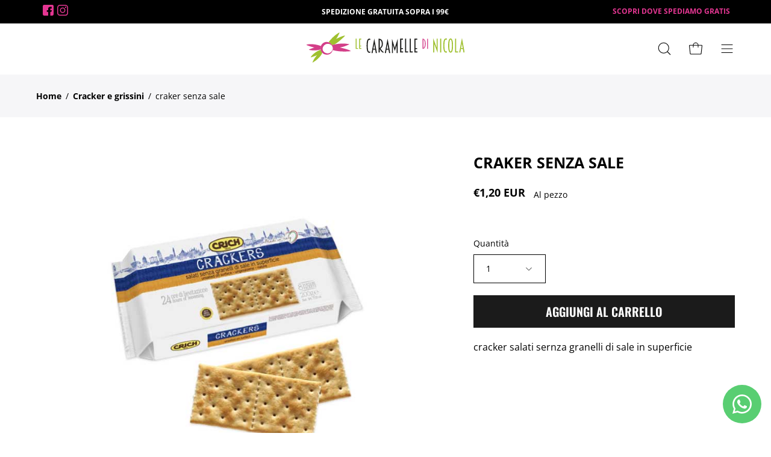

--- FILE ---
content_type: text/css
request_url: https://lecaramelledinicola.it/cdn/shop/t/4/assets/custom.css?v=109021618080017116391742483025
body_size: 3107
content:
@charset "UTF-8";:root{--font-noem:"VT323","Open Sans", sans-serif;--font-bottoni:"Oswald","Open Sans", sans-serif}.row{--bs-gutter-x: 1.5rem;--bs-gutter-y: 0;display:flex;flex-wrap:wrap;margin-top:calc(-1 * var(--bs-gutter-y));margin-right:calc(-.5 * var(--bs-gutter-x));margin-left:calc(-.5 * var(--bs-gutter-x))}.col-md-3{flex:0 0 auto;width:25%}.col-md-4{flex:0 0 auto;width:33.333333%}.col-md-3,.col-md-4{position:relative}.btn{text-transform:uppercase!important;font-family:var(--font-bottoni)!important}.cart-drawer__empty-message__buttons .btn:hover,.btn.btn--secondary:hover{color:#fff!important}.logo a img{height:50px}.announcement-bar-static .top-bar{padding:0 80px}.social-topbar{display:flex;height:100%;align-items:center}.social-topbar a{margin:0 3px}.social-topbar a svg{width:18px;height:18px;stroke:none}.social-topbar a svg path{fill:#e43692}.info-spedi{display:flex!important;justify-content:flex-end;align-items:center;height:100%;text-transform:uppercase;font-weight:700;font-size:12px;color:#e43692!important}.cart__message__default,.cart__message__success{text-transform:uppercase;font-weight:700!important}.menu__item a{font-weight:700!important;text-transform:uppercase}.slide_con_video video{position:absolute;top:0;left:0;width:100%;height:100%;object-fit:cover}.slide__text__wrapper{text-align:center}.slide__text__wrapper h1{font-size:60px}.slide__text__wrapper h2{font-size:22px;font-weight:700;text-transform:uppercase}.slide__buttons.main-buttons{justify-content:center!important}.slide__btn.btn{padding:10px 100px;font-family:var(--font-bottoni);font-weight:600;font-size:18px;text-transform:uppercase}#shopify-section-template--18201682182443__50f5e1a1-5dd4-4b26-80bf-7c395aba946e p{font-family:var(--font-noem);font-size:25px}#shopify-section-template--18201682182443__50f5e1a1-5dd4-4b26-80bf-7c395aba946e p a{text-decoration:none}.sezione-breadcrumb-section{padding:25px 0;background-color:#f6f6f8;margin-bottom:80px}.breadcrumbs a{font-weight:700}.mosaic__item__content{position:absolute!important;top:0;left:0;background-color:#000;padding:10px!important;width:250px;border:4px solid #fff}.mosaic__item__content h3{font-size:30px;text-transform:uppercase;font-family:var(--font-noem);font-weight:400;margin-bottom:0}.testo-mosaic-grid{position:absolute;width:100%;top:50%;transform:translateY(-50%);text-align:center}.testo-mosaic-grid.stile-1 h3{font-size:80px;text-transform:uppercase;font-family:var(--font-noem);font-weight:400;margin-bottom:0;color:#000;-webkit-text-stroke:2px #fff}.testo-mosaic-grid.stile-2 h3{font-size:90px;text-transform:uppercase;-webkit-text-stroke:2px #000;text-shadow:0 14px 0px black;margin-bottom:0}.testo-mosaic-grid.stile-2 .mosaic__item__text.p{font-size:35px;text-transform:uppercase;-webkit-text-stroke:1px #000;text-shadow:0px 6px 0px black;margin-bottom:0;font-weight:800}.mosaic__item.mosaic__item--3,.mosaic__item.mosaic__item--4{border-top:40px dashed #000}.content-video-banner{position:relative;height:650px}.video-banner-video{position:absolute;width:100%;height:100%;left:0;top:0;overflow:hidden}.video-banner-video video{position:absolute;width:100%;height:100%;left:0;top:0;object-fit:cover}.video-banner-titoli{position:absolute;width:600px;text-align:center}.video-banner-titoli.middle-center-left{top:50%;left:5%;transform:translateY(-50%)}.titolo-decorato{background-color:#000;width:200px;display:block;margin:0 auto 20px;padding:10px;border:4px solid #fff}.titolo-decorato h4{margin-bottom:0;font-family:var(--font-noem);color:#fff;font-size:27px;font-weight:400}.video-banner-titoli h2{font-size:60px;color:#fff;font-weight:800;margin-bottom:10px}.video-banner-titoli h3{font-size:22px;color:#fff;font-weight:700;margin-bottom:30px;text-transform:uppercase}a.bottone{display:inline-block;background-color:#000;color:#fff;padding:10px 100px;font-family:var(--font-bottoni);font-weight:600;font-size:18px;text-transform:uppercase}a.bottone:hover{background-color:#d24690}.btn:hover{border-color:#d24690!important}.btn:before,.shopify-payment-button__button--unbranded:before,.bottone-prodotto-info:hover a,.bottone-quick:hover{background-color:#d24690!important}.content-pre-footer{padding-top:100px!important;padding-bottom:100px!important}.box-prefooter{text-align:center}.img-box-prefooter{position:relative;width:200px;height:200px;background-color:#f089a7;border-radius:100%;margin:0 auto 20px;display:flex;justify-content:center;align-items:center}.img-box-prefooter img{position:absolute;width:85%}.content-pre-footer .col-md-3:nth-child(1) .img-box-prefooter img{left:28px;top:8px}.content-pre-footer .col-md-3:nth-child(2) .img-box-prefooter img{left:28px;top:8px}.content-pre-footer .col-md-3:nth-child(3) .img-box-prefooter img{left:25px}.box-prefooter:hover img{animation-name:scossa;animation-duration:.05s;animation-iteration-count:10;animation-fill-mode:forwards}@-webkit-keyframes scossa{0%{transform:translateY(0);transform:translate(0);animation-timing-function:linear}20%{transform:translateY(-5px);transform:translate(-5px);animation-timing-function:linear}40%{transform:translateY(5px);transform:translate(-5px);animation-timing-function:linear}60%{transform:translateY(5px);transform:translate(5px);animation-timing-function:linear}80%{transform:translateY(-5px);transform:translate(-5px);animation-timing-function:linear}to{transform:translateY(0);transform:translate(0);animation-timing-function:linear}}.box-prefooter h3{display:inline-block;border:2px solid #fff;color:#fff;font-family:var(--font-noem);font-size:30px;font-weight:400;text-transform:uppercase;padding:5px 20px}.box-prefooter p{color:#fff;margin:0;font-size:14px}h1.section-header__title{font-family:var(--font-noem);text-transform:uppercase;font-size:90px;line-height:60px;font-weight:400;margin-bottom:0}.collection__description{font-size:12px!important;font-weight:600;margin-top:16px!important}.collection__description strong{color:#d2468f}.product-grid-item__title{text-transform:uppercase;font-size:14px!important;font-weight:700!important;min-height:80px}.product-grid-item__price{font-size:20px!important;font-weight:700;flex-direction:row!important;align-items:flex-end}.unita-di-misura{font-size:14px;margin-left:8px;font-weight:400}.product__price{align-items:center!important}.bottone-prodotto-info{margin-top:20px}.bottone-prodotto-info a{display:block;background-color:#000;padding:15px 0;color:#fff;text-transform:uppercase;font-weight:700;text-align:center;font-size:18px;font-family:var(--font-bottoni)}.aggiungi-prodotti-quick{position:absolute;bottom:0;z-index:2;display:flex;justify-content:center;align-items:flex-end;width:100%;transform:translateY(140%);-webkit-transform:translateY(140%);-moz-transform:translateY(140%);transition:all .65s ease;-moz-transition:all .65s ease;-webkit-transition:all .65s ease;border:4px solid #fff;height:65px;box-shadow:0 -20px #fff}.product-grid-item__inner:hover .aggiungi-prodotti-quick{transform:translateY(0);-webkit-transform:translateY(0%);-moz-transform:translateY(0%)}.aggiungi-prodotti-quick form{width:calc(100% - 100px);height:65px}.aggiungi-prodotti-quick input{width:100%;height:100%}.aggiungi-prodotti-quick input[type=number]{-webkit-appearance:textfield!important;-moz-appearance:textfield!important;appearance:textfield!important}.aggiungi-prodotti-quick input[type=number]::-webkit-inner-spin-button,.aggiungi-prodotti-quick input[type=number]::-webkit-outer-spin-button{opacity:1!important}.bottone-quick{width:65px;height:65px;background-color:#000;cursor:pointer}.bottone-quick svg{width:50%}.bottone-quick svg path{stroke:#fff}.icona-cilliegia{position:absolute;top:-55px;width:50px;height:50px;right:6px;opacity:0}.icona-cilliegia svg{width:50px;height:50px}.icona-cilliegia svg path{stroke:transparent}.gestione-quantita{position:relative;width:35px;height:65px}.bottone-gestione-quantita.aggiungi{border-bottom:1px solid #fff}.bottone-gestione-quantita.diminuisci{border-top:1px solid #fff}.bottone-gestione-quantita{cursor:pointer;background-color:#d2468f;color:#fff;font-size:18px;border-left:2px solid #fff;border-right:2px solid #fff;height:50%}.list-collections__item__title,#prodotti-alimentari-di-alta-qualita-in-vendita-online-le-caramelle-di-nicola .subcollection__item__title.h4{top:50%;left:50%;transform:translate(-50%,-50%);width:99%;text-align:center;-webkit-text-stroke:2px #000;text-shadow:0 7px 0px black;font-size:40px!important;text-transform:uppercase}.list-collections__item__title{color:#fff!important;position:absolute}h1.product__title{font-size:25px;font-weight:700;text-transform:uppercase}.product__price{font-size:18px!important;font-weight:600}.template-product .accordion__list{width:800px}.template-product .accordion__list li{border-bottom:1px solid rgba(0,0,0,.3)}.template-product .accordion__list li:first-child{border-top:1px solid rgba(0,0,0,.3)}.template-product .accordion__list li .accordion__item__title__text{font-weight:500}.template-product .sezione-breadcrumb-section{margin-bottom:0}.product__submit__add{font-family:var(--font-bottoni)!important;text-transform:uppercase!important;font-size:20px!important}.scelta-colore{display:flex;align-items:center}.box-scelta-colore{flex:0 0 50%;font-weight:700;text-transform:uppercase;font-size:14px;display:flex;align-items:center}.scelgo-colore{position:relative;width:16px;height:16px;border:1px solid #000;border-radius:100%;margin-right:5px;cursor:pointer}.scelgo-colore.attivo:before{content:"";position:absolute;width:75%;height:75%;background-color:#000;transform:translate(-50%,-50%);top:50%;left:50%;border-radius:100%}.campo-personalizzato{font-size:12px;line-height:12px}.box-input-colore{margin:20px 0}.box-input-colore input{width:100%}.box-input-pers{margin:15px 0}.box-input-pers h3{font-size:14px;text-transform:uppercase;font-weight:700}.box-input-pers textarea{width:100%}.box-input-pers p{font-size:10px;font-weight:700;margin-top:5px}.box-input-pers p span{color:#e43692}.bottone-carica-file{cursor:pointer;display:flex;align-items:center;justify-content:space-between;padding:5px 0;margin:15px 0;border-bottom:1px solid var(--border)}.bottone-carica-file span{font-size:14px;text-transform:uppercase;font-weight:700}.spr-starrating.spr-summary-starrating{justify-content:flex-start!important}.spr-starrating.spr-summary-starrating svg{width:20px!important;height:20px!important}#shopify-product-reviews{width:800px;margin:0 auto!important}#shopify-product-reviews .spr-container{border-left:none!important;border-right:none!important;padding-left:0!important;padding-right:0!important}#shopify-product-reviews h2{font-weight:700;text-transform:uppercase}.ui-widget-header,.ui-state-default,.ui-widget-content .ui-state-default{background:none!important;border:none!important}.ui-widget.ui-widget-content{background-color:#f8f8f8!important}.ui-datepicker table{border:none!important}.ui-datepicker td{text-align:right}.ui-state-default.ui-state-active{border:2px solid #E43692!important;border-radius:100%;display:inline-block}a.ui-state-default{width:28px;display:inline-block!important}a.ui-state-default:hover{background-color:#ccc!important}.ui-state-disabled span.ui-state-default{background-color:#868686!important;width:28px;display:inline-block!important}.ui-datepicker-calendar tr th:last-child,.ui-datepicker-calendar tr td:last-child{background-color:#ffd4eb!important;opacity:1!important}.ui-datepicker-calendar tr td:last-child span,.ui-datepicker-calendar tr td:last-child a{background-color:transparent!important;color:#e43692!important}.ui-datepicker-calendar tr th:last-child span{color:#e43692!important}.ui-datepicker-calendar tr .ui-state-disabled:last-child span{color:#ff8bc8!important}.product__block.product__form__wrapper{margin-top:40px}.ui-datepicker-title,.ui-datepicker-calendar tr th span{font-size:14px!important}.ui-datepicker-calendar tr td span,.ui-datepicker-calendar tr td a{font-size:12px!important}.product-single__thumbnail-link{width:150px!important;height:150px!important}.input-file{height:0px;overflow:hidden;padding:0;border:none;position:absolute}.bottone-whatsapp{width:22px}.bottone-whatsapp a{display:block}.template-page .page-title{font-family:var(--font-noem);font-size:70px;font-weight:400;text-transform:uppercase}.shopify-section--contatti{margin-bottom:100px}.content-contatti h2{text-align:center;margin-bottom:80px}.box-contatti{text-align:center}.box-contatti-image{min-height:80px;display:flex;justify-content:center;align-items:center}.box-contatti img{width:50px;margin-bottom:20px}.box-contatti h3{font-weight:400;font-size:18px;margin-bottom:25px}.form__heading{font-size:28px!important}.privacy-label a{color:var(--accent)}.shopify-section--social{margin:100px 0}.content-social h2{text-align:center;font-weight:700}.social-box{display:flex;justify-content:center;align-items:center}.social-box a{margin:0 8px}.social-box a svg path{fill:#000}.social-box a svg{height:35px;width:35px}footer p,footer a.footer-link{font-size:12px!important}p.footer-title.h5,.footer-title.h5,.footer-title__button.h5{font-size:27px!important;font-weight:700!important}footer a.footer-link:hover,.footer-copyright a:hover{color:var(--accent)!important}.footer-copyright a{font-weight:700}h3.titolo-social{font-size:27px!important;font-weight:700!important}.social-sharing-icon svg path{fill:#000}.template-index .social-sharing-icon svg path{fill:#fff}.template-index .site-footer{background-color:#000}.template-index footer .newsletter-form .input-group__btn{border-top:1px solid #fff;border-bottom:1px solid #fff;border-right:1px solid #fff}.template-index footer .newsletter-form .input-group__btn svg path{stroke:#fff}.template-index p.footer-title.h5,.template-index .footer-title.h5,.template-index .footer-title__button.h5,.template-index h3.titolo-social,.template-index footer p,.template-index footer a.footer-link,.template-index .footer-copyright span{color:#fff}.privacy-newsletter-footer{font-size:12px;margin-top:10px;display:flex;align-items:center}.template-index .privacy-newsletter-footer,.template-index .privacy-newsletter-footer a{color:#fff}.privacy-newsletter-footer input{margin-right:8px}.privacy-newsletter-footer a{margin-left:4px;font-weight:700}.privacy-newsletter-footer a:hover{color:var(--accent)}.template-index footer .input-group__field--email{border:1px solid #fff!important;color:#fff}.template-index footer .input-group__field--email::-webkit-input-placeholder{color:#fff}.template-index footer .input-group__field--email:-ms-input-placeholder{color:#fff}.template-index footer .input-group__field--email::placeholder{color:#fff}@media screen and (max-width:1024px){.product-single__details{margin-top:30px}.template-product .accordion__list,#shopify-product-reviews{width:90%}}@media screen and (max-width:991px){.item.seven-fifty-height{min-height:400px!important}.slide__text__wrapper h1,.video-banner-titoli h2{font-size:40px}.slide__text__wrapper h2,.video-banner-titoli h3{font-size:16px}.testo-mosaic-grid.stile-1 h3{-webkit-text-stroke:1px #fff;font-size:55px;line-height:40px}.img-box-prefooter{width:120px;height:120px}.box-prefooter h3{font-size:20px}.content-pre-footer .col-md-3:nth-child(1) .img-box-prefooter img{left:15px}.content-pre-footer .col-md-3:nth-child(2) .img-box-prefooter img{left:15px}.content-pre-footer .col-md-3:nth-child(3) .img-box-prefooter img{left:15px;top:15px}.aggiungi-prodotti-quick{transform:translateY(0)!important;-webkit-transform:translateY(0%)!important;-moz-transform:translateY(0%)!important}.template-collection .banner-content{padding-bottom:0!important;padding-top:0!important}.collection-section{padding-top:0!important}.content-contatti .col-md-4{flex:0 0 100%;margin-bottom:40px}}@media screen and (max-width:767px){.announcement-bar-static .top-bar{padding:0 20px}#shopify-section-template--18201682182443__section-marquee p{font-size:30px}.content-video-banner{height:400px}.video-banner-titoli.middle-center-left{left:20px;width:auto}.content-pre-footer .col-md-3{flex:0 0 50%;margin-bottom:40px}.top-bar .col-md-4:last-child{display:none}.top-bar .col-md-4{flex:0 0 50%}.testo-mosaic-grid.stile-2 h3{font-size:60px;text-shadow:0 9px 0px black}#SectionMosaicGrid--template--18201682182443__section-grid .mosaic__item--1,#SectionMosaicGrid--template--18201682182443__section-grid .mosaic__item--2,#SectionMosaicGrid--template--18201682182443__section-grid .mosaic__item--3,#SectionMosaicGrid--template--18201682182443__section-grid .mosaic__item--4{flex:0 0 50%!important}.aggiungi-prodotti-quick,.gestione-quantita,.aggiungi-prodotti-quick form,.bottone-quick{height:50px}.gestione-quantita{width:30px}.aggiungi-prodotti-quick{box-shadow:0 -15px #fff}.aggiungi-prodotti-quick form{width:calc(100% - 80px)}.bottone-quick{width:50px}.icona-cilliegia{position:absolute;top:-45px;width:40px;height:40px}.icona-cilliegia svg{width:40px;height:40px}}@media screen and (max-width:667px){.subcollections .carousel--mobile{display:block!important;padding-right:var(--gutter-mobile)}.subcollections .carousel--mobile .subcollection__item{margin:0 0 25px!important;width:100%}.item.seven-fifty-height{min-height:200px!important}.sezione-breadcrumb-section{margin-bottom:20px}#SectionMosaicGrid--template--18201682182443__section-grid .mosaic__item--1.mosaic__item--450,#SectionMosaicGrid--template--18201682182443__section-grid .mosaic__item--2.mosaic__item--450,#SectionMosaicGrid--template--18201682182443__section-grid .mosaic__item--3,#SectionMosaicGrid--template--18201682182443__section-grid .mosaic__item--4{min-height:150px!important}#SectionMosaicGrid--template--18201682182443__section-grid .mosaic__item--3.mosaic__item--450{min-height:250px}.mosaic__item__content{padding:5px 10px!important;border:2px solid #fff;width:auto}.mosaic__item__content h3{font-size:12px}.testo-mosaic-grid.stile-1 h3{-webkit-text-stroke:.6px #fff;font-size:25px;line-height:25px}.testo-mosaic-grid.stile-2 h3{font-size:40px;text-shadow:0 6px 0px black}.testo-mosaic-grid.stile-2 .mosaic__item__text.p{font-size:25px;text-shadow:0px 4px 0px black}#shopify-section-template--18201682182443__50f5e1a1-5dd4-4b26-80bf-7c395aba946e p{font-size:18px}.content-pre-footer{padding-top:50px!important;padding-bottom:50px!important}h1.section-header__title{font-size:60px;line-height:50px}.mosaic__item.mosaic__item--1 .testo-mosaic-grid.stile-2 h3,.mosaic__item.mosaic__item--2 .testo-mosaic-grid.stile-2 h3{font-size:30px;text-shadow:0 4px 0px black;-webkit-text-stroke:1px #000}.mosaic__item.mosaic__item--1 .testo-mosaic-grid.stile-2 .mosaic__item__text.p,.mosaic__item.mosaic__item--2 .testo-mosaic-grid.stile-2 .mosaic__item__text.p{font-size:10px;text-shadow:0px 2px 0px black;-webkit-text-stroke:.4px #000}.product-grid-item__price{font-size:16px!important}.unita-di-misura{font-size:10px}}@media screen and (max-width:500px){.item.seven-fifty-height{min-height:150px!important}.content-video-banner{height:200px}.titolo-decorato{width:auto;display:inline-block;margin:0 auto 10px;padding:5px 20px;border:2px solid #fff}.titolo-decorato h4{font-size:14px}.slide__text__wrapper h1,.video-banner-titoli h2{font-size:24px}.slide__text__wrapper h2,.video-banner-titoli h3{font-size:10px}.video-banner-titoli h3{margin-bottom:15px}a.bottone{font-size:12px;padding:5px 50px}.content-pre-footer .col-md-3{flex:0 0 100%}p.footer-title.h5,.footer-title.h5,.footer-title__button.h5,h3.titolo-social{font-size:20px!important}.slider--has-arrow .slide__text__wrapper,.slider--has-dots .slide__text__wrapper{margin-top:10px;margin-bottom:10px;padding:40px 20px}#shopify-section-template--18201682182443__section-marquee p{font-size:24px!important;line-height:20px}.slider--has-arrow .slide__text__wrapper,.slider--has-dots .slide__text__wrapper{margin-top:5px!important;margin-bottom:5px!important;padding:30px 10px}.slide__btn.btn{font-size:12px;padding:5px 50px;line-height:18px;width:auto;margin:0 auto}.logo{margin:20px 0 10px!important}.logo a img{height:35px}.aggiungi-prodotti-quick,.gestione-quantita,.aggiungi-prodotti-quick form,.bottone-quick{height:40px}.bottone-quick{width:40px}.gestione-quantita{width:25px}.aggiungi-prodotti-quick form{width:calc(100% - 65px)}.aggiungi-prodotti-quick{box-shadow:0 -10px #fff;border:none!important}.bottone-gestione-quantita{display:flex;justify-content:center;align-items:center}.icona-cilliegia{top:-30px;width:30px;height:30px}.icona-cilliegia svg{width:30px;height:30px}h1.section-header__title{font-size:40px;line-height:30px}.featured-video-banner section,#SectionMosaicGrid--template--18201682182443__section-grid,.mosaic__item.mosaic__item--3,.mosaic__item.mosaic__item--4{border-width:15px!important}}
/*# sourceMappingURL=/cdn/shop/t/4/assets/custom.css.map?v=109021618080017116391742483025 */


--- FILE ---
content_type: text/javascript
request_url: https://lecaramelledinicola.it/cdn/shop/t/4/assets/theme-min.js?v=13059209244709969851678617137
body_size: 51861
content:
/*
* @license
* Palo Alto Theme (c) Invisible Themes
*
* Modified versions of the theme code
* are not supported by Groupthought.
*
*/ !function(t,e,i,s,r,o){"use strict";function a(t,e){let i;return function(){if(t){let s=()=>t.apply(this,arguments);clearTimeout(i),i=setTimeout(s,e)}}}window.theme=window.theme||{},window.theme.sizes={mobile:480,small:768,large:1024,widescreen:1440},window.theme.keyboardKeys={TAB:"Tab",ENTER:"Enter",ESCAPE:"Escape",SPACE:"Space",LEFTARROW:"ArrowLeft",RIGHTARROW:"ArrowRight"},window.theme.focusable='button, [href], input, select, textarea, [tabindex]:not([tabindex="-1"])';let n={body:"body",main:"[data-main]",header:"[data-site-header]",shopifySection:".shopify-section",preventTransparentHeader:"[data-prevent-transparent-header]"},l={transparentHeader:"transparent-header",siteHeaderTransparent:"site-header--transparent",hasTransparentHeader:"has-transparent-header"},d={dataTransparent:"data-transparent"},c=()=>{let t=document.querySelector(n.body),e=t.querySelector(n.header),i="true"===e.getAttribute(d.dataTransparent),s=t.querySelector(n.main).children[0];if(!s)return;let r=s.querySelector(`${n.preventTransparentHeader}:first-of-type`);(isHeaderTransparent=i&&s.classList.contains(l.transparentHeader)&&!r)?(e.classList.add(l.siteHeaderTransparent),t.classList.add(l.hasTransparentHeader)):(e.classList.remove(l.siteHeaderTransparent),t.classList.remove(l.hasTransparentHeader))},h={header:"[data-site-header]",pageContainer:"[data-page-container]",templateListCollections:".template-list-collections",collectionFilters:"[data-collection-filters]"},u={hasScrolled:"has-scrolled",headerSticky:"header--sticky",headerRelative:"header--relative"},p=()=>{document.body.classList.remove(u.hasScrolled);let t=document.querySelector(h.pageContainer),e=document.querySelector(h.header),i=e.parentNode,s="fixed"==e.dataset.position,r=document.querySelector(h.templateListCollections),o=document.querySelector(h.collectionFilters),a=isHeaderTransparent?0:parseInt(e.clientHeight);window.initialHeaderHeight=parseInt(e.dataset.height),t.style.paddingTop=a+"px",s&&!o?i.classList.add(u.headerSticky):i.classList.remove(u.headerSticky),!s&&r&&i.classList.add(u.headerRelative),document.dispatchEvent(new CustomEvent("theme:scroll"),{bubbles:!1})},m=E();function g(){let t={};return t.windowHeight=Math.min(window.screen.height,window.innerHeight),t.footerHeight=b('[data-section-type*="footer"]'),t.headerHeight=b("[data-header-height]"),t.announcementBarHeight=b("[data-announcement-bar]"),t.collectionStickyBarHeight=b("[data-collection-sticky-bar]"),t}function y(){document.addEventListener("theme:resize",v),f()}function f(){let{windowHeight:t,headerHeight:e,announcementBarHeight:i,footerHeight:s,collectionStickyBarHeight:r}=g(),o=window.isHeaderTransparent&&S()?t-i:t-e-i;document.documentElement.style.setProperty("--full-height",`${t}px`),document.documentElement.style.setProperty("--header-height",`${e}px`),document.documentElement.style.setProperty("--footer-height",`${s}px`),document.documentElement.style.setProperty("--content-full",`${o}px`),document.documentElement.style.setProperty("--content-min",`${t-e-s}px`),document.documentElement.style.setProperty("--collection-sticky-bar-height",`${r}px`)}function v(){let{windowHeight:t,headerHeight:e,announcementBarHeight:i,footerHeight:s,collectionStickyBarHeight:r}=g(),o=E(),a=window.isHeaderTransparent&&S()?t-i:t-e-i;o!==m&&(document.documentElement.style.setProperty("--full-height",`${t}px`),m=o),document.documentElement.style.setProperty("--header-height",`${e}px`),document.documentElement.style.setProperty("--footer-height",`${s}px`),document.documentElement.style.setProperty("--content-full",`${a}px`),document.documentElement.style.setProperty("--content-min",`${t-e-s}px`),document.documentElement.style.setProperty("--collection-sticky-bar-height",`${r}px`)}function b(t){let e=document.querySelector(t);return e?e.clientHeight:0}function S(){let t=document.querySelector("[data-main]").firstElementChild;return t.classList.contains("transparent-header")}function E(){return window.matchMedia("(orientation: portrait)").matches?"portrait":window.matchMedia("(orientation: landscape)").matches?"landscape":void 0}let k={overflowBackground:"[data-overflow-background]",overflowFrame:"[data-overflow-frame]",overflowContent:"[data-overflow-content]",overflowContainer:"[data-overflow-container]",overflowWrapper:"[data-overflow-wrapper]"};function L(t,e){let i=0;e.forEach(t=>{i=t.offsetHeight>i?t.offsetHeight:i});let s=t.querySelectorAll(k.overflowBackground);[t,...s].forEach(t=>{t.style.setProperty("min-height",`calc(${i}px + var(--header-height))`)})}function w(t){if(window.innerWidth<window.theme.sizes.small){t.querySelectorAll(k.overflowFrame).forEach(t=>{let e=t.querySelectorAll(k.overflowContent);L(t,e)});return}let e=0,i=t.querySelectorAll(k.overflowFrame),s=t.querySelectorAll(k.overflowContent);s.forEach(t=>{t.offsetHeight>e&&(e=t.offsetHeight)});let r=t.querySelectorAll(k.overflowBackground);[...i,...r].forEach(t=>{t.style.setProperty("min-height",`${e}px`)}),t.style.setProperty("min-height",`${e}px`)}function A(t){let e=t.querySelectorAll(k.overflowContainer);e&&e.forEach(t=>{let e=t.querySelectorAll(k.overflowContent);L(t,e),document.addEventListener("theme:resize",()=>{L(t,e)})});let i=t.querySelectorAll(k.overflowWrapper);i&&i.forEach(t=>{w(t),document.addEventListener("theme:resize",()=>{w(t)})})}window.lastWindowWidth=window.innerWidth;let $=window.pageYOffset,q=null,C=null,T=null,I=null,P=0,x={quickViewVisible:"js-quick-view-visible",cartDrawerOpen:"js-drawer-open-cart"};function _(){let e=document.body.classList.contains(x.quickViewVisible)||document.body.classList.contains(x.cartDrawerOpen);e||(t.clearQueueScrollLocks(),t.enablePageScroll(),document.documentElement.removeAttribute("data-scroll-locked"))}let M=(t,e="",i)=>{let s=i||document.createElement("div");return s.classList.add(e),s.setAttribute("data-scroll-lock-scrollable",""),t.parentNode.insertBefore(s,t),s.appendChild(t)};function F(t){let e=document.querySelectorAll("table");e.forEach(t=>{M(t,"table-wrapper")})}window.addEventListener("resize",a(function t(){document.dispatchEvent(new CustomEvent("theme:resize",{bubbles:!0})),window.lastWindowWidth!==window.innerWidth&&(document.dispatchEvent(new CustomEvent("theme:resize:width",{bubbles:!0})),window.lastWindowWidth=window.innerWidth)},50));let H;window.addEventListener("scroll",function(){H&&window.cancelAnimationFrame(H),H=window.requestAnimationFrame(function(){!function t(){let e=window.pageYOffset;e>$?(C=!0,q=!1):e<$?(C=!1,q=!0):(q=null,C=null),$=e,document.dispatchEvent(new CustomEvent("theme:scroll",{detail:{up:q,down:C,position:e},bubbles:!1})),q&&!T&&document.dispatchEvent(new CustomEvent("theme:scroll:up",{detail:{position:e},bubbles:!1})),C&&!I&&document.dispatchEvent(new CustomEvent("theme:scroll:down",{detail:{position:e},bubbles:!1})),I=C,T=q}()})},{passive:!0}),window.addEventListener("theme:scroll:lock",function e(i){setTimeout(()=>{P&&clearTimeout(P),t.disablePageScroll(i.detail,{allowTouchMove:t=>"TEXTAREA"===t.tagName}),document.documentElement.setAttribute("data-scroll-locked","")})}),window.addEventListener("theme:scroll:unlock",function t(e){let i=e.detail;i?P=setTimeout(_,i):_()}),"ontouchstart"in window||navigator.maxTouchPoints>0||navigator.msMaxTouchPoints>0?(document.documentElement.className=document.documentElement.className.replace("no-touch","supports-touch"),window.theme.touch=!0):window.theme.touch=!1;let D=a(()=>{c(),p()},300);window.addEventListener("load",()=>{y(),A(document),F(),document.documentElement.classList.remove("is-loading")}),document.addEventListener("shopify:section:load",t=>{let e=t.target;window.dispatchEvent(new Event("resize"),{bubbles:!0}),A(e),F(),y(),D()}),document.addEventListener("shopify:section:reorder",()=>{D()}),document.addEventListener("shopify:section:unload",()=>{D()}),document.addEventListener("theme:resize:width",p),function(){function t(t){var e=window.innerWidth||document.documentElement.clientWidth,i=window.innerHeight||document.documentElement.clientHeight,s=t.getBoundingClientRect();return s.top>=0&&s.bottom<=i&&s.left>=0&&s.right<=e}function e(t){var e=window.innerWidth||document.documentElement.clientWidth,i=window.innerHeight||document.documentElement.clientHeight,s=t.getBoundingClientRect(),r=s.left>=0&&s.left<=e||s.right>=0&&s.right<=e,o=s.top>=0&&s.top<=i||s.bottom>=0&&s.bottom<=i;return r&&o}window.visibilityHelper={isElementTotallyVisible:t,isElementPartiallyVisible:e,inViewportPartially:function t(i,s){function r(){var t=e(i);t!=o&&(o=t,"function"==typeof s&&s(t,i))}var o=e(i);window.addEventListener("load",r),window.addEventListener("resize",r),window.addEventListener("scroll",r)},inViewportTotally:function e(i,s){function r(){var e=t(i);e!=o&&(o=e,"function"==typeof s&&s(e,i))}var o=t(i);window.addEventListener("load",r),window.addEventListener("resize",r),window.addEventListener("scroll",r)}}}(),window.Shopify=window.Shopify||{},window.Shopify.theme=window.Shopify.theme||{},window.Shopify.theme.sections=window.Shopify.theme.sections||{},window.Shopify.theme.sections.registered=window.Shopify.theme.sections.registered||{},window.Shopify.theme.sections.instances=window.Shopify.theme.sections.instances||[];let V=window.Shopify.theme.sections.registered,O=window.Shopify.theme.sections.instances,B={id:"data-section-id",type:"data-section-type"};class W{constructor(t=null,e=[]){this.type=t,this.components=function t(e){if(void 0!==e&&"object"!=typeof e||null===e)throw TypeError("Theme Sections: The components object provided is not a valid");return e}(e),this.callStack={onLoad:[],onUnload:[],onSelect:[],onDeselect:[],onBlockSelect:[],onBlockDeselect:[],onReorder:[]},e.forEach(t=>{for(let[e,i]of Object.entries(t)){let s=this.callStack[e];Array.isArray(s)&&"function"==typeof i?s.push(i):(console.warn(`Unregisted function: '${e}' in component: '${this.type}'`),console.warn(i))}})}getStack(){return this.callStack}}class z{constructor(t,e){this.container=function t(e){if(!(e instanceof Element))throw TypeError("Theme Sections: Attempted to load section. The section container provided is not a DOM element.");if(null===e.getAttribute(B.id))throw Error("Theme Sections: The section container provided does not have an id assigned to the "+B.id+" attribute.");return e}(t),this.id=t.getAttribute(B.id),this.type=e.type,this.callStack=e.getStack();try{this.onLoad()}catch(i){console.warn(`Error in section: ${this.id}`),console.warn(this),console.warn(i)}}callFunctions(t,e=null){this.callStack[t].forEach(t=>{let i={id:this.id,type:this.type,container:this.container};e?t.call(i,e):t.call(i)})}onLoad(){this.callFunctions("onLoad")}onUnload(){this.callFunctions("onUnload")}onSelect(t){this.callFunctions("onSelect",t)}onDeselect(t){this.callFunctions("onDeselect",t)}onBlockSelect(t){this.callFunctions("onBlockSelect",t)}onBlockDeselect(t){this.callFunctions("onBlockDeselect",t)}onReorder(t){this.callFunctions("onReorder",t)}}function N(t,e){if("string"!=typeof t)throw TypeError("Theme Sections: The first argument for .register must be a string that specifies the type of the section being registered");if(void 0!==V[t])throw Error('Theme Sections: A section of type "'+t+'" has already been registered. You cannot register the same section type twice');Array.isArray(e)||(e=[e]);let i=new W(t,e);return V[t]=i,V}function R(t,e){t=Q(t),void 0===e&&(e=document.querySelectorAll("["+B.type+"]")),e=G(e),t.forEach(function(t){let i=V[t];void 0!==i&&(e=e.filter(function(e){var s;return s=e,!(U(s).length>0)&&null!==e.getAttribute(B.type)&&(e.getAttribute(B.type)!==t||(O.push(new z(e,i)),!1))}))})}function U(t){var e=[];if(NodeList.prototype.isPrototypeOf(t)||Array.isArray(t))var i=t[0];return t instanceof Element||i instanceof Element?G(t).forEach(function(t){e=e.concat(O.filter(function(e){return e.container===t}))}):("string"==typeof t||"string"==typeof i)&&Q(t).forEach(function(t){e=e.concat(O.filter(function(e){return e.type===t}))}),e}function j(t){for(var e,i=0;i<O.length;i++)if(O[i].id===t){e=O[i];break}return e}function Q(t){return"*"===t?t=Object.keys(V):"string"==typeof t?t=[t]:t.constructor===z?t=[t.prototype.type]:Array.isArray(t)&&t[0].constructor===z&&(t=t.map(function(t){return t.type})),t=t.map(function(t){return t.toLowerCase()})}function G(t){return NodeList.prototype.isPrototypeOf(t)&&t.length>0?t=Array.prototype.slice.call(t):NodeList.prototype.isPrototypeOf(t)&&0===t.length?t=[]:null===t?t=[]:!Array.isArray(t)&&t instanceof Element&&(t=[t]),t}window.Shopify.designMode&&(document.addEventListener("shopify:section:load",function(t){var e=t.detail.sectionId,i=t.target.querySelector("["+B.id+'="'+e+'"]');null!==i&&R(i.getAttribute(B.type),i)}),document.addEventListener("shopify:section:reorder",function(t){var e=t.detail.sectionId,i=t.target.querySelector("["+B.id+'="'+e+'"]');"object"==typeof U(i)[0]&&function t(e){U(e).forEach(function(t){t.onReorder()})}(i)}),document.addEventListener("shopify:section:unload",function(t){var e=t.detail.sectionId,i=t.target.querySelector("["+B.id+'="'+e+'"]');"object"==typeof U(i)[0]&&function t(e){U(e).forEach(function(t){var e=O.map(function(t){return t.id}).indexOf(t.id);O.splice(e,1),t.onUnload()})}(i)}),document.addEventListener("shopify:section:select",function(t){var e=j(t.detail.sectionId);"object"==typeof e&&e.onSelect(t)}),document.addEventListener("shopify:section:deselect",function(t){var e=j(t.detail.sectionId);"object"==typeof e&&e.onDeselect(t)}),document.addEventListener("shopify:block:select",function(t){var e=j(t.detail.sectionId);"object"==typeof e&&e.onBlockSelect(t)}),document.addEventListener("shopify:block:deselect",function(t){var e=j(t.detail.sectionId);"object"==typeof e&&e.onBlockDeselect(t)}));let K=(t,e)=>{let i,s;return function r(...o){let a=Date.now();s=clearTimeout(s),!i||a-i>=e?(t.apply(null,o),i=a):s=setTimeout(r.bind(null,...o),e-(a-i))}},X=(t,e=500)=>{t.style.transitionProperty="height, margin, padding",t.style.transitionDuration=e+"ms",t.style.boxSizing="border-box",t.style.height=t.offsetHeight+"px",t.offsetHeight,t.style.overflow="hidden",t.style.height=0,t.style.paddingTop=0,t.style.paddingBottom=0,t.style.marginTop=0,t.style.marginBottom=0,window.setTimeout(()=>{t.style.display="none",t.style.removeProperty("height"),t.style.removeProperty("padding-top"),t.style.removeProperty("padding-bottom"),t.style.removeProperty("margin-top"),t.style.removeProperty("margin-bottom"),t.style.removeProperty("overflow"),t.style.removeProperty("transition-duration"),t.style.removeProperty("transition-property")},e)},J=(t,e=500,i="block",s=!0)=>{let r=window.getComputedStyle(t).display;if(s&&"none"!==r)return;t.style.removeProperty("display"),"none"===r&&(r=i),t.style.display=r;let o=t.offsetHeight;t.style.overflow="hidden",t.style.height=0,t.style.paddingTop=0,t.style.paddingBottom=0,t.style.marginTop=0,t.style.marginBottom=0,t.offsetHeight,t.style.boxSizing="border-box",t.style.transitionProperty="height, margin, padding",t.style.transitionDuration=e+"ms",t.style.height=o+"px",t.style.removeProperty("padding-top"),t.style.removeProperty("padding-bottom"),t.style.removeProperty("margin-top"),t.style.removeProperty("margin-bottom"),window.setTimeout(()=>{t.style.removeProperty("height"),t.style.removeProperty("overflow"),t.style.removeProperty("transition-duration"),t.style.removeProperty("transition-property")},e)};function Y(t){this.status=t.status||null,this.headers=t.headers||null,this.json=t.json||null,this.body=t.body||null}Y.prototype=Error.prototype;let Z={single:"[data-collapsible-single]",trigger:"[data-collapsible-trigger]",content:"[data-collapsible-content]"},tt={isExpanded:"is-expanded"},te={expanded:"aria-expanded",controls:"aria-controls",triggerMobile:"data-collapsible-trigger-mobile",transitionOverride:"data-collapsible-transition-override"},ti={animationDelay:500},ts={};class tr{constructor(t){this.container=t,this.single=this.container.querySelector(Z.single),this.triggers=this.container.querySelectorAll(Z.trigger),this.resetHeightTimer=0,this.isTransitioning=!1,this.transitionOverride=this.container.hasAttribute(te.transitionOverride),this.collapsibleToggleEvent=t=>K(this.collapsibleToggle(t),1250),this.init()}init(){this.triggers.forEach(t=>{t.addEventListener("click",this.collapsibleToggleEvent),t.addEventListener("keyup",this.collapsibleToggleEvent)})}collapsibleToggle(t){t.preventDefault();let e=t.target.matches(Z.trigger)?t.target:t.target.closest(Z.trigger),i=e.getAttribute(te.controls),s=document.getElementById(i),r=e.hasAttribute(te.triggerMobile),o=e.classList.contains(tt.isExpanded),a=t.code===theme.keyboardKeys.SPACE,n=t.code===theme.keyboardKeys.ESCAPE,l=window.innerWidth<theme.sizes.small;(!this.isTransitioning||this.transitionOverride)&&(!t.code||a||n)&&(o||!n)&&(!r||l)&&(this.isTransitioning=!0,e.disabled=!0,this.single&&this.triggers.forEach(t=>{let i=t.classList.contains(tt.isExpanded);if(e==t||!i)return;let s=t.getAttribute(te.controls),r=document.getElementById(s);this.closeItem(r,t)}),o?this.closeItem(s,e):this.openItem(s,e))}openItem(t,e){let i=t.querySelector(Z.content).offsetHeight;this.setDropdownHeight(t,i,e,!0),e.classList.add(tt.isExpanded),e.setAttribute(te.expanded,!0),e.dispatchEvent(new CustomEvent("theme:form:sticky",{bubbles:!0,detail:{element:"accordion"}}))}closeItem(t,e){let i=t.querySelector(Z.content).offsetHeight;requestAnimationFrame(()=>{i=0,this.setDropdownHeight(t,i,e,!1),e.classList.remove(tt.isExpanded)}),this.setDropdownHeight(t,i,e,!1),e.classList.remove(tt.isExpanded),e.setAttribute(te.expanded,!1)}setDropdownHeight(t,e,i,s){t.style.height=`${e}px`,t.setAttribute(te.expanded,s),t.classList.toggle(tt.isExpanded,s),this.resetHeightTimer&&clearTimeout(this.resetHeightTimer),0==e&&(this.resetHeightTimer=setTimeout(()=>{t.style.height=""},ti.animationDelay)),s?this.resetHeightTimer=setTimeout(()=>{t.style.height="auto",this.isTransitioning=!1},ti.animationDelay):this.isTransitioning=!1,setTimeout(()=>{i.disabled=!1},ti.animationDelay)}onUnload(){this.triggers.forEach(t=>{t.removeEventListener("click",this.collapsibleToggleEvent),t.removeEventListener("keyup",this.collapsibleToggleEvent)})}}let to={onLoad(){ts[this.id]=new tr(this.container)},onUnload(){ts[this.id].onUnload()}},ta={quantityHolder:"[data-quantity-holder]",quantityField:"[data-quantity-field]",quantityButton:"[data-quantity-button]",quantityMinusButton:"[data-quantity-minus]",quantityPlusButton:"[data-quantity-plus]"},tn={quantityReadOnly:"read-only",isDisabled:"is-disabled"};class tl{constructor(t,e=!1){this.holder=t,this.quantityUpdateCart=e}init(){this.quantity=this.holder.querySelector(ta.quantityHolder),this.quantity&&(this.field=this.quantity.querySelector(ta.quantityField),this.buttons=this.quantity.querySelectorAll(ta.quantityButton),this.increaseButton=this.quantity.querySelector(ta.quantityPlusButton),this.quantityValue=Number(this.field.value||0),this.cartItemID=this.field.getAttribute("data-id"),this.maxValue=Number(this.field.getAttribute("max"))>0?Number(this.field.getAttribute("max")):null,this.minValue=Number(this.field.getAttribute("min"))>0?Number(this.field.getAttribute("min")):0,this.disableIncrease=this.disableIncrease.bind(this),this.emptyField=!1,this.updateQuantity=this.updateQuantity.bind(this),this.decrease=this.decrease.bind(this),this.increase=this.increase.bind(this),this.disableIncrease(),this.quantity.classList.contains(tn.quantityReadOnly)||(this.changeValueOnClick(),this.changeValueOnInput()))}changeValueOnClick(){this.buttons.forEach(t=>{t.addEventListener("click",t=>{t.preventDefault();let e=t.target,i=e.matches(ta.quantityMinusButton)||e.closest(ta.quantityMinusButton),s=e.matches(ta.quantityPlusButton)||e.closest(ta.quantityPlusButton);i&&this.decrease(),s&&this.increase(),this.updateQuantity()})})}changeValueOnInput(){this.field.addEventListener("input",t=>{this.quantityValue=this.field.value,""===this.value&&(this.emptyField=!0),this.updateQuantity()})}updateQuantity(){this.maxValue<this.quantityValue&&null!==this.maxValue&&(this.quantityValue=this.maxValue),this.minValue>this.quantityValue&&(this.quantityValue=this.minValue),this.field.value=this.quantityValue,this.disableIncrease(),document.dispatchEvent(new CustomEvent("theme:cart:update")),this.quantityUpdateCart&&this.updateCart()}decrease(){if(this.quantityValue>this.minValue){this.quantityValue--;return}this.quantityValue=0}increase(){this.quantityValue++}disableIncrease(){this.increaseButton.classList.toggle(tn.isDisabled,this.quantityValue>=this.maxValue&&null!==this.maxValue)}updateCart(){let t=new CustomEvent("theme:cart:update",{bubbles:!0,detail:{id:this.cartItemID,quantity:this.quantityValue,valueIsEmpty:this.emptyField}});this.holder.dispatchEvent(t)}}let td={state:{firstFocusable:null,lastFocusable:null,trigger:null},trapFocus:function(t){var e=Array.from(t.container.querySelectorAll('button, [href], input, select, textarea, [tabindex]:not([tabindex^="-"])')).filter(function(t){var e=t.offsetWidth,i=t.offsetHeight;return 0!==e&&0!==i&&"none"!==getComputedStyle(t).getPropertyValue("display")});e=e.filter(function(t){return!t.classList.contains("deferred-media__poster")}),this.state.firstFocusable=e[0],this.state.lastFocusable=e[e.length-1],t.elementToFocus||(t.elementToFocus=this.state.firstFocusable||t.container),this._setupHandlers(),document.addEventListener("focusin",this._onFocusInHandler),document.addEventListener("focusout",this._onFocusOutHandler),t.container.setAttribute("tabindex","-1"),t.elementToFocus.focus()},removeTrapFocus:function(t){let e=!document.body.classList.contains("no-outline");t&&t.container&&t.container.removeAttribute("tabindex"),document.removeEventListener("focusin",this._onFocusInHandler),this.state.trigger&&e&&this.state.trigger.focus()},_manageFocus:function(t){t.code===theme.keyboardKeys.TAB&&(t.target!==this.state.lastFocusable||t.shiftKey||(t.preventDefault(),this.state.firstFocusable.focus()),t.target===this.state.firstFocusable&&t.shiftKey&&(t.preventDefault(),this.state.lastFocusable.focus()))},_onFocusOut:function(){document.removeEventListener("keydown",this._manageFocusHandler)},_onFocusIn:function(t){(t.target===this.state.lastFocusable||t.target===this.state.firstFocusable)&&document.addEventListener("keydown",this._manageFocusHandler)},_setupHandlers:function(){this._onFocusInHandler||(this._onFocusInHandler=this._onFocusIn.bind(this)),this._onFocusOutHandler||(this._onFocusOutHandler=this._onFocusIn.bind(this)),this._manageFocusHandler||(this._manageFocusHandler=this._manageFocus.bind(this))}},tc={};function th(t={}){if(t.type||(t.type="json"),t.url)return tc[t.url]?tc[t.url]:function t(e,i){let s=new Promise((t,s)=>{if("text"===i)fetch(e).then(t=>t.text()).then(e=>{t(e)}).catch(t=>{s(t)});else{var r,o,a;let n,l,d;r=e,o=function(){t()},a=function(){s()},n=document.getElementsByTagName("head")[0],l=!1,(d=document.createElement("script")).src=r,d.onload=d.onreadystatechange=function(){l||this.readyState&&"loaded"!=this.readyState&&"complete"!=this.readyState?a():(l=!0,o())},n.appendChild(d)}});return tc[e]=s,s}(t.url,t.type);if(t.json)return tc[t.json]?Promise.resolve(tc[t.json]):window.fetch(t.json).then(t=>t.json()).then(e=>(tc[t.json]=e,e));if(!t.name)return Promise.reject();{let e="".concat(t.name,t.version);return tc[e]?tc[e]:function t(e){let i="".concat(e.name,e.version),s=new Promise((t,i)=>{try{window.Shopify.loadFeatures([{name:e.name,version:e.version,onLoad(e){var s,r,o;s=t,r=i,o=e,o?r(o):s()}},])}catch(s){i(s)}});return tc[i]=s,s}(t)}}window.isYoutubeAPILoaded=!1,window.isVimeoAPILoaded=!1;let tu={loaded:"loaded"},tp={dataEnableSound:"data-enable-sound",dataEnableBackground:"data-enable-background",dataEnableAutoplay:"data-enable-autoplay",dataEnableLoop:"data-enable-loop",dataVideoId:"data-video-id",dataVideoType:"data-video-type"};class tm{constructor(t){this.container=t,this.player=this.container.querySelector("[data-video-id]"),this.player&&(this.videoID=this.player.getAttribute(tp.dataVideoId),this.videoType=this.player.getAttribute(tp.dataVideoType),this.enableBackground="true"===this.player.getAttribute(tp.dataEnableBackground),this.disableSound="false"===this.player.getAttribute(tp.dataEnableSound),this.enableAutoplay="false"!==this.player.getAttribute(tp.dataEnableAutoplay),this.enableLoop="false"!==this.player.getAttribute(tp.dataEnableLoop),"vimeo"==this.videoType&&this.init())}init(){this.loadVimeoPlayer()}loadVimeoPlayer(){let t="https://vimeo.com/"+this.videoID,e="",i=this.player,s={url:t,background:this.enableBackground,muted:this.disableSound,autoplay:this.enableAutoplay,loop:this.enableLoop};for(let r in s)e+=encodeURIComponent(r)+"="+encodeURIComponent(s[r])+"&";fetch(`https://vimeo.com/api/oembed.json?${e}`).then(t=>t.json()).then(function(t){i.innerHTML=t.html,setTimeout(function(){i.parentElement.classList.add(tu.loaded)},1e3)}).catch(function(){console.log("error")})}}let tg={videoIframe:"[data-video-id]",videoWrapper:".video-wrapper",youtubeWrapper:"[data-youtube-wrapper]"},ty={dataSectionId:"data-section-id",dataEnableSound:"data-enable-sound",dataHideOptions:"data-hide-options",dataCheckPlayerVisibility:"data-check-player-visibility",dataVideoId:"data-video-id",dataVideoType:"data-video-type"},tf={loaded:"loaded"},tv=[];class tb{constructor(t){this.container=t,this.player=this.container.querySelector(tg.videoIframe),this.player&&(this.videoOptionsVars={},this.videoID=this.player.getAttribute(ty.dataVideoId),this.videoType=this.player.getAttribute(ty.dataVideoType),"youtube"==this.videoType&&(this.checkPlayerVisibilityFlag="true"===this.player.getAttribute(ty.dataCheckPlayerVisibility),this.playerID=this.player.querySelector(tg.youtubeWrapper)?this.player.querySelector(tg.youtubeWrapper).id:this.player.id,this.player.hasAttribute(tg.dataHideOptions)&&(this.videoOptionsVars={cc_load_policy:0,iv_load_policy:3,modestbranding:1,playsinline:1,autohide:0,controls:0,branding:0,showinfo:0,rel:0,fs:0,wmode:"opaque"}),this.init(),this.container.addEventListener("touchstart",function(t){if(t.target.matches(tg.videoWrapper)||t.target.closest(tg.videoWrapper)){let e=t.target.querySelector(tg.videoIframe).id;tv[e].playVideo()}},{passive:!0})))}init(){window.isYoutubeAPILoaded?this.loadYoutubePlayer():th({url:"https://www.youtube.com/iframe_api"}).then(()=>this.loadYoutubePlayer())}loadYoutubePlayer(){let t={height:"720",width:"1280",playerVars:this.videoOptionsVars,events:{onReady:t=>{let e=t.target.getIframe(),i=e.id,s="true"===document.querySelector(`#${i}`).getAttribute(ty.dataEnableSound);e.setAttribute("tabindex","-1"),s?t.target.unMute():t.target.mute(),t.target.playVideo(),this.checkPlayerVisibilityFlag&&(this.checkPlayerVisibility(i),window.addEventListener("scroll",K(()=>{this.checkPlayerVisibility(i)},150)))},onStateChange(t){0==t.data&&t.target.playVideo(),1==t.data&&t.target.getIframe().parentElement.classList.add(tf.loaded)}}},e={...t};e.videoId=this.videoID,this.videoID.length&&YT.ready(()=>{tv[this.playerID]=new YT.Player(this.playerID,e)}),window.isYoutubeAPILoaded=!0}checkPlayerVisibility(t){let e;if("string"==typeof t)e=t;else{if(void 0==t.data)return;e=t.data.id}let i=document.getElementById(e+"-container");if(!i)return;let s=tv[e],r=i.getBoundingClientRect(),o=visibilityHelper.isElementPartiallyVisible(i)||visibilityHelper.isElementTotallyVisible(i);r.top<0&&i.clientHeight+r.top>=0&&(o=!0),o&&s&&"function"==typeof s.playVideo?s.playVideo():!o&&s&&"function"==typeof s.pauseVideo&&s.pauseVideo()}onUnload(){let t="youtube-"+this.container.getAttribute(ty.dataSectionId);tv[t]&&tv[t].destroy()}}let tS={notificationForm:"[data-notification-form]",notification:"[data-notification]",popupClose:"[data-popup-close]"},tE={popupSuccess:"pswp--success",notificationPopupVisible:"notification-popup-visible"};class tk{constructor(t,e){this.popup=t,this.pswpElement=e,this.notificationForm=null,this.notificationStopSubmit=!0,this.sessionStorage=window.sessionStorage;let i=this.pswpElement.querySelector(tS.notification);this.outerCloseEvent=t=>{i.contains(t.target)||this.popup.close()},this.init()}init(){this.popup.listen("preventDragEvent",(t,e,i)=>{i.prevent=!1});let t=-1!==window.location.search.indexOf("?customer_posted=true");this.notificationForm=this.pswpElement.querySelector(tS.notificationForm);let e=this.pswpElement.querySelector(tS.popupClose);document.body.classList.add(tE.notificationPopupVisible),this.pswpElement.addEventListener("mousedown",()=>{this.popup.framework.unbind(window,"pointermove pointerup pointercancel",this.popup)}),t&&this.pswpElement.classList.add(tE.popupSuccess),this.notificationForm.addEventListener("submit",t=>this.notificationSubmitEvent(t)),this.pswpElement.addEventListener("click",this.outerCloseEvent),e.addEventListener("click",()=>{this.popup.close()}),this.popup.listen("destroy",()=>{this.notificationRemoveStorage(),this.pswpElement.removeEventListener("click",this.outerCloseEvent),document.body.classList.remove(tE.notificationPopupVisible)})}notificationSubmitEvent(t){this.notificationStopSubmit&&(t.preventDefault(),this.notificationRemoveStorage(),this.notificationWriteStorage(),this.notificationStopSubmit=!1,this.notificationForm.submit())}notificationWriteStorage(){void 0!==this.sessionStorage&&this.sessionStorage.setItem("notification_form_id",this.notificationForm.id)}notificationRemoveStorage(){this.sessionStorage.removeItem("notification_form_id")}}function tL(t){let i=e.data(t);i&&(i.on("dragStart",(t,e)=>{document.ontouchmove=function(t){t.preventDefault()}}),i.on("dragEnd",(t,e)=>{document.ontouchmove=function(t){return!0}}))}let tw={html5:"html5",youtube:"youtube",vimeo:"vimeo"},tA={deferredMedia:"[data-deferred-media]",deferredMediaButton:"[data-deferred-media-button]",productMediaWrapper:"[data-product-single-media-wrapper]",mediaContainer:"[data-video]",mediaHidden:".media--hidden"},t$={mediaHidden:"media--hidden"},tq={loaded:"loaded",sectionId:"data-section-id",dataAutoplayVideo:"data-autoplay-video",mediaId:"data-media-id"};class tC{constructor(t){this.container=t,this.id=this.container.getAttribute(tq.sectionId),this.autoplayVideo="true"===this.container.getAttribute(tq.dataAutoplayVideo),this.players={},this.init()}init(){let t=this.container.querySelectorAll(tA.mediaContainer);t.forEach(t=>{let e=t.querySelector(tA.deferredMediaButton);e&&e.addEventListener("click",this.loadContent.bind(this,t)),this.autoplayVideo&&this.loadContent(t)})}loadContent(t){if(t.querySelector(tA.deferredMedia).getAttribute(tq.loaded))return;let e=document.createElement("div");e.appendChild(t.querySelector("template").content.firstElementChild.cloneNode(!0));let i=t.dataset.mediaId,s=e.querySelector("video, iframe"),r=this.hostFromVideoElement(s),o=t.querySelector(tA.deferredMedia);o.appendChild(s),o.setAttribute("loaded",!0),this.players[i]={mediaId:i,sectionId:this.id,container:t,element:s,host:r,ready:()=>{this.createPlayer(i)}};let a=this.players[i];switch(a.host){case tw.html5:this.loadVideo(a,tw.html5);break;case tw.vimeo:window.isVimeoAPILoaded?this.loadVideo(a,tw.vimeo):th({url:"https://player.vimeo.com/api/player.js"}).then(()=>this.loadVideo(a,tw.vimeo));break;case tw.youtube:window.isYoutubeAPILoaded?this.loadVideo(a,tw.youtube):th({url:"https://www.youtube.com/iframe_api"}).then(()=>this.loadVideo(a,tw.youtube))}}hostFromVideoElement(t){if("VIDEO"===t.tagName)return tw.html5;if("IFRAME"===t.tagName){if(/^(https?:\/\/)?(www\.)?(youtube\.com|youtube-nocookie\.com|youtu\.?be)\/.+$/.test(t.src))return tw.youtube;if(t.src.includes("vimeo.com"))return tw.vimeo}return null}loadVideo(t,e){t.host===e&&t.ready()}createPlayer(t){let e=this.players[t];switch(e.host){case tw.html5:e.element.addEventListener("play",()=>{e.container.dispatchEvent(new CustomEvent("theme:media:play"),{bubbles:!0})}),e.element.addEventListener("pause",()=>{e.container.dispatchEvent(new CustomEvent("theme:media:pause"),{bubbles:!0})}),this.autoplayVideo&&this.observeVideo(e,t);break;case tw.vimeo:e.player=new Vimeo.Player(e.element),e.player.play(),e.container.dispatchEvent(new CustomEvent("theme:media:play"),{bubbles:!0}),window.isVimeoAPILoaded=!0,e.player.on("play",()=>{e.container.dispatchEvent(new CustomEvent("theme:media:play"),{bubbles:!0})}),e.player.on("pause",()=>{e.container.dispatchEvent(new CustomEvent("theme:media:pause"),{bubbles:!0})}),this.autoplayVideo&&this.observeVideo(e,t);break;case tw.youtube:if(e.host==tw.youtube&&e.player)return;YT.ready(()=>{let i=e.container.dataset.videoId;e.player=new YT.Player(e.element,{videoId:i,events:{onReady(t){t.target.playVideo(),e.container.dispatchEvent(new CustomEvent("theme:media:play"),{bubbles:!0})},onStateChange(t){1==t.data&&e.container.dispatchEvent(new CustomEvent("theme:media:play"),{bubbles:!0}),2==t.data&&e.container.dispatchEvent(new CustomEvent("theme:media:pause"),{bubbles:!0}),0==t.data&&e.container.dispatchEvent(new CustomEvent("theme:media:pause"),{bubbles:!0})}}}),window.isYoutubeAPILoaded=!0,this.autoplayVideo&&this.observeVideo(e,t)})}e.container.addEventListener("theme:media:visible",t=>this.onVisible(t)),e.container.addEventListener("theme:media:hidden",t=>this.onHidden(t)),e.container.addEventListener("xrLaunch",t=>this.onHidden(t))}observeVideo(t){new IntersectionObserver((e,i)=>{e.forEach(e=>{let i=0==e.intersectionRatio,s=!t.element.closest(tA.mediaHidden);i?this.pauseVideo(t):s&&this.playVideo(t)})},{threshold:0}).observe(t.element)}playVideo(t){t.player&&t.player.playVideo?t.player.playVideo():t.element&&t.element.play?t.element.play():t.player&&t.player.play&&t.player.play(),t.container.dispatchEvent(new CustomEvent("theme:media:play"),{bubbles:!0})}pauseVideo(t){t.player&&t.player.pauseVideo?"1"==t.player.playerInfo.playerState&&t.player.pauseVideo():t.player&&t.player.pause?t.player.pause():t.element&&!t.element.paused&&t.element?.pause()}onHidden(t){if(void 0!==t.target.dataset.mediaId){let e=t.target.dataset.mediaId,i=this.players[e];this.pauseVideo(i)}}onVisible(t){if(void 0!==t.target.dataset.mediaId){let e=t.target.dataset.mediaId,i=this.players[e];setTimeout(()=>{this.playVideo(i)},50),this.pauseOtherMedia(e)}}pauseOtherMedia(t){let e=`[${tq.mediaId}="${t}"]`,i=document.querySelectorAll(`${tA.productMediaWrapper}:not(${e})`);i.length&&i.forEach(t=>{t.dispatchEvent(new CustomEvent("theme:media:hidden"),{bubbles:!0}),t.classList.add(t$.mediaHidden)})}}let tT=(t,e=!1,i="block")=>{t&&(e?t.style.removeProperty("display"):t.style.display=i)},tI=t=>{t&&(t.style.display="none")},tP={headerSticky:"[data-header-sticky]",headerHeight:"[data-header-height]"},tx=t=>{let e=document.querySelector(tP.headerSticky)&&document.querySelector(tP.headerHeight)?document.querySelector(tP.headerHeight).getBoundingClientRect().height:0;window.scrollTo({top:t+window.scrollY-e,left:0,behavior:"smooth"})};function t_(){this.entries=[]}function tM(t){if("object"!=typeof t)throw TypeError(t+" is not an object.");if(0===Object.keys(t).length&&t.constructor===Object)throw Error(t+" is empty.")}t_.prototype.add=function(t,e,i){this.entries.push({element:t,event:e,fn:i}),t.addEventListener(e,i)},t_.prototype.removeAll=function(){this.entries=this.entries.filter(function(t){return t.element.removeEventListener(t.event,t.fn),!1})};var tF={idInput:'[name="id"]',planInput:'[name="selling_plan"]',optionInput:'[name^="options"]',quantityInput:'[name="quantity"]',propertyInput:'[name^="properties"]'};class tH{constructor(t,e,i){this.element=t,this.form="FORM"==this.element.tagName?this.element:this.element.querySelector("form"),this.product=this._validateProductObject(e),this.variantElement=this.element.querySelector(tF.idInput),i=i||{},this._listeners=new t_,this._listeners.add(this.element,"submit",this._onSubmit.bind(this,i)),this.optionInputs=this._initInputs(tF.optionInput,i.onOptionChange),this.planInputs=this._initInputs(tF.planInput,i.onPlanChange),this.quantityInputs=this._initInputs(tF.quantityInput,i.onQuantityChange),this.propertyInputs=this._initInputs(tF.propertyInput,i.onPropertyChange)}destroy(){this._listeners.removeAll()}options(){return this._serializeInputValues(this.optionInputs,function(t){return t.name=/(?:^(options\[))(.*?)(?:\])/.exec(t.name)[2],t})}variant(){var t,e,i,s,r,o,a,n;let l=this.options();if(!l.length)return this.product.variants[0];return t=this.product,e=l,tM(t),i=(s=t,r=e,tM(s),function t(e){if(!Array.isArray(e))throw TypeError(e+" is not an array.");if(0===e.length)throw Error(e+" is empty.");if(e[0].hasOwnProperty("name")){if("string"!=typeof e[0].name)throw TypeError("Invalid value type passed for name of option "+e[0].name+". Value should be string.")}else throw Error(e[0]+"does not contain name key.")}(r),o=[],r.forEach(function(t){for(var e=0;e<s.options.length;e++)if((s.options[e].name||s.options[e]).toLowerCase()===t.name.toLowerCase()){o[e]=t.value;break}}),o),a=t,n=i,tM(a),function t(e){if(Array.isArray(e)&&"object"==typeof e[0])throw Error(e+"is not a valid array of options.")}(n),a.variants.filter(function(t){return n.every(function(e,i){return t.options[i]===e})})[0]||null}plan(t){let e={allocation:null,group:null,detail:null},i=new FormData(this.form),s=i.get("selling_plan");return(s&&t&&(e.allocation=t.selling_plan_allocations.find(function(t){return t.selling_plan_id.toString()===s.toString()})),e.allocation&&(e.group=this.product.selling_plan_groups.find(function(t){return t.id.toString()===e.allocation.selling_plan_group_id.toString()})),e.group&&(e.detail=e.group.selling_plans.find(function(t){return t.id.toString()===s.toString()})),e&&e.allocation&&e.detail&&e.allocation)?e:null}properties(){return this._serializeInputValues(this.propertyInputs,function(t){return t.name=/(?:^(properties\[))(.*?)(?:\])/.exec(t.name)[2],t})}quantity(){return this.quantityInputs[0]?Number.parseInt(this.quantityInputs[0].value,10):1}getFormState(){let t=this.variant();return{options:this.options(),variant:t,properties:this.properties(),quantity:this.quantity(),plan:this.plan(t)}}_setIdInputValue(t){t&&t.id?this.variantElement.value=t.id.toString():this.variantElement.value="",this.variantElement.dispatchEvent(new Event("change"))}_onSubmit(t,e){e.dataset=this.getFormState(),t.onFormSubmit&&t.onFormSubmit(e)}_onOptionChange(t){this._setIdInputValue(t.dataset.variant)}_onFormEvent(t){return void 0===t?Function.prototype.bind():(function(e){e.dataset=this.getFormState(),this._setIdInputValue(e.dataset.variant),t(e)}).bind(this)}_initInputs(t,e){return Array.prototype.slice.call(this.element.querySelectorAll(t)).map((function(t){return this._listeners.add(t,"change",this._onFormEvent(e)),t}).bind(this))}_serializeInputValues(t,e){return t.reduce(function(t,i){return(i.checked||"radio"!==i.type&&"checkbox"!==i.type)&&t.push(e({name:i.name,value:i.value})),t},[])}_validateProductObject(t){if("object"!=typeof t)throw TypeError(t+" is not an object.");if(void 0===t.variants[0].options)throw TypeError("Product object is invalid. Make sure you use the product object that is output from {{ product | json }} or from the http://[your-product-url].js route");return t}}let tD={list:"[data-store-availability-list]"};class t8{constructor(t,e){if(this.modal=document.getElementById(t),!this.modal)return!1;this.nodes={parents:[document.querySelector("html"),document.body]},this.config=Object.assign({close:".js-modal-close",open:".js-modal-open-store-availability-modal",openClass:"modal--is-active",openBodyClass:"modal--is-visible",closeModalOnClick:!1,scrollIntoView:!1},e),this.modalIsOpen=!1,this.focusOnOpen=this.config.focusOnOpen?document.getElementById(this.config.focusOnOpen):this.modal,this.openElement=document.querySelector(this.config.open),this.a11y=td,this.init()}init(){this.openElement.addEventListener("click",this.open.bind(this)),this.modal.querySelector(this.config.close).addEventListener("click",this.closeModal.bind(this))}open(t){let e=!1;if(t?t.preventDefault():e=!0,this.modalIsOpen&&!e){this.closeModal();return}this.modal.classList.add(this.config.openClass),this.nodes.parents.forEach(t=>{t.classList.add(this.config.openBodyClass)}),this.modalIsOpen=!0;let i=document.querySelector(tD.list);document.dispatchEvent(new CustomEvent("theme:scroll:lock",{bubbles:!0,detail:i})),this.config.scrollIntoView&&this.scrollIntoView(),this.bindEvents(),this.a11y.trapFocus({container:this.modal})}closeModal(){if(this.modalIsOpen){document.activeElement.blur(),this.modal.classList.remove(this.config.openClass);var t=this;this.nodes.parents.forEach(function(e){e.classList.remove(t.config.openBodyClass)}),this.modalIsOpen=!1,this.openElement.focus(),this.unbindEvents(),this.a11y.removeTrapFocus({container:this.modal}),document.dispatchEvent(new CustomEvent("theme:scroll:unlock",{bubbles:!0,detail:400}))}}bindEvents(){this.keyupHandler=this.keyupHandler.bind(this),this.clickHandler=this.clickHandler.bind(this),document.body.addEventListener("keyup",this.keyupHandler),document.body.addEventListener("click",this.clickHandler)}unbindEvents(){document.body.removeEventListener("keyup",this.keyupHandler),document.body.removeEventListener("click",this.clickHandler)}keyupHandler(t){t.code===theme.keyboardKeys.ESCAPE&&this.closeModal()}clickHandler(t){!this.config.closeModalOnClick||this.modal.contains(t.target)||t.target.matches(this.config.open)||this.closeModal()}scrollIntoView(){this.focusOnOpen.scrollIntoView({behavior:"smooth"})}}let tV={body:"body",storeAvailabilityModal:"[data-store-availability-modal]",storeAvailabilityModalOpen:"[data-store-availability-modal-open]",storeAvailabilityModalClose:"[data-store-availability-modal-close]",storeAvailabilityModalProductTitle:"[data-store-availability-modal-product__title]"},tO={openClass:"store-availabilities-modal--active"},tB={form:"[data-product-form]",optionPosition:"[data-option-position]",optionInput:'[name^="options"], [data-popout-option]'},tW={soldOut:"sold-out",unavailable:"unavailable"},tz={optionPosition:"data-option-position",selectOptionValue:"data-value"};class t9{constructor(t,e){this.container=t,this.productJSON=e,this.form=this.container.querySelector(tB.form),this.formData=new FormData(this.form),this.optionElements=this.container.querySelectorAll(tB.optionInput),this.productJSON&&this.form&&this.init()}init(){this.update()}update(){this.getCurrentState(),this.optionElements.forEach(t=>{let e=t.value||t.getAttribute(tz.selectOptionValue),i=t.closest(tB.optionPosition);if(!i)return;let s=i.getAttribute(tz.optionPosition),r=parseInt(s,10)-1,o=[...this.selections];o[r]=e;let a=this.productJSON.variants.find(t=>{let e=!0;for(let i=0;i<o.length;i++)t.options[i]!==o[i]&&(e=!1);return e});t.parentElement.classList.remove(tW.soldOut,tW.unavailable),void 0===a?t.parentElement.classList.add(tW.unavailable):a?.available===!1&&t.parentElement.classList.add(tW.soldOut)})}getCurrentState(){for(var t of(this.formData=new FormData(this.form),this.selections=[],this.formData.entries()))t[0].includes("options[")&&this.selections.push(t[1])}}let tN={templateIndex:1},tR={history:!1,focus:!1,mainClass:"pswp--notification pswp--not-close-btn",closeOnVerticalDrag:!1};class tU{constructor(t){this.button=t,this.a11y=td,this.notificationPopupHtml=this.button.getAttribute("data-notification-popup"),""!==this.notificationPopupHtml.trim()&&this.init()}init(){let t=[{html:this.notificationPopupHtml},];this.a11y.state.trigger=this.button,new ey(t,tR,tN.templateIndex)}}let tj={product:"[data-product]",productForm:"[data-product-form]",addToCart:"[data-add-to-cart]",addToCartText:"[data-add-to-cart-text]",buyItNow:"[data-buy-it-now]",comparePrice:"[data-compare-price]",formWrapper:"[data-form-wrapper]",header:"[data-site-header]",originalSelectorId:"[data-product-select]",preOrderTag:"_preorder",priceWrapper:"[data-price-wrapper]",priceOffWrap:"[data-price-off]",priceOffType:"[data-price-off-type]",priceOffAmount:"[data-price-off-amount]",productSlide:"[data-product-slide]",productImage:"[data-product-image]",productMediaSlider:"[data-product-single-media-slider]",productJson:"[data-product-json]",productPrice:"[data-product-price]",unitPrice:"[data-product-unit-price]",unitBase:"[data-product-base]",unitWrapper:"[data-product-unit]",subPrices:"[data-subscription-watch-price]",subSelectors:"[data-subscription-selectors]",subsToggle:"[data-toggles-group]",subsChild:"data-group-toggle",subDescription:"[data-plan-description]",remainingCount:"[data-remaining-count]",remainingWrapper:"[data-remaining-wrapper]",remainingJSON:"[data-product-remaining-json]",idInput:'[name="id"]',storeAvailabilityContainer:"[data-store-availability-container]",upsellButton:"[data-upsell-btn]",sectionNode:".shopify-section",quickViewItem:"[data-quick-view-item]"},tQ={hidden:"hidden",variantSoldOut:"variant--soldout",variantUnavailable:"variant--unavailabe",productPriceSale:"product__price--sale",priceWrapperHidden:"product__price--hidden",remainingLow:"count-is-low",remainingIn:"count-is-in",remainingOut:"count-is-out",remainingUnavailable:"count-is-unavailable"},t0={productImageId:"data-image-id",tallLayout:"data-tall-layout",dataEnableHistoryState:"data-enable-history-state",notificationPopup:"data-notification-popup"};class tG{constructor(t){if(this.container=t,this.product=this.container.querySelector(tj.product),this.productForm=this.container.querySelector(tj.productForm),this.tallLayout="true"===this.container.getAttribute(t0.tallLayout),!this.product||!this.productForm){let e=new tl(this.container);e.init();return}this.storeAvailabilityContainer=this.container.querySelector(tj.storeAvailabilityContainer),this.enableHistoryState="true"===this.container.getAttribute(t0.dataEnableHistoryState),this.hasUnitPricing=this.container.querySelector(tj.unitWrapper),this.subSelectors=this.container.querySelector(tj.subSelectors),this.subPrices=this.container.querySelector(tj.subPrices),this.priceOffWrap=this.container.querySelector(tj.priceOffWrap),this.priceOffAmount=this.container.querySelector(tj.priceOffAmount),this.priceOffType=this.container.querySelector(tj.priceOffType),this.planDecription=this.container.querySelector(tj.subDescription),this.latestVariantId="",this.latestVariantTitle="",this.sellout=null,this.sessionStorage=window.sessionStorage,this.remainingWrapper=this.container.querySelector(tj.remainingWrapper),this.remainingWrapper&&(this.remainingMaxInt=parseInt(this.remainingWrapper.dataset.remainingMax,10),this.remainingCount=this.container.querySelector(tj.remainingCount),this.remainingJSONWrapper=this.container.querySelector(tj.remainingJSON),this.remainingJSON=null,this.remainingJSONWrapper&&""!==this.remainingJSONWrapper.innerHTML&&(this.remainingJSON=JSON.parse(this.remainingJSONWrapper.innerHTML))),this.storeAvailabilityContainer&&(this.storeAvailability=new class t{constructor(t){this.container=t}updateContent(t,e){this._fetchStoreAvailabilities(t,e)}clearContent(){this.container.innerHTML=""}_initModal(){return new t8("StoreAvailabilityModal",{close:tV.storeAvailabilityModalClose,open:tV.storeAvailabilityModalOpen,closeModalOnClick:!0,openClass:tO.openClass,scrollIntoView:!1})}_fetchStoreAvailabilities(t,e){this.clearContent();let i=this;fetch("/variants/"+t+"/?section_id=store-availability").then(function(t){return t.text()}).then(function(t){let s=document.querySelector(tV.body),r=s.querySelector(tV.storeAvailabilityModal);if(r&&r.remove(),i.container.innerHTML=t,i.container.innerHTML=i.container.firstElementChild.innerHTML,""===i.container.firstElementChild.innerHTML.trim()){i.clearContent();return}let o=i.container.querySelector(tV.storeAvailabilityModalOpen);o&&(i.modal=i._initModal(),i._updateProductTitle(e),(r=i.container.querySelector(tV.storeAvailabilityModal))&&s.appendChild(r))})}_updateProductTitle(t){let e=this.container.querySelector(tV.storeAvailabilityModalProductTitle);e.textContent=t}}(this.storeAvailabilityContainer));let i=new tl(this.container);i.init(),this.init()}init(){let t=null,e=this.container.querySelector(tj.productJson);e&&(t=e.innerHTML),t?(this.productJSON=JSON.parse(t),this.linkForm(),this.sellout=new t9(this.container,this.productJSON)):console.error("Missing product JSON")}destroy(){this.productForm.destroy()}linkForm(){this.productForm=new tH(this.productForm,this.productJSON,{onOptionChange:this.onOptionChange.bind(this),onPlanChange:this.onPlanChange.bind(this)}),this.pushState(this.productForm.getFormState()),this.subsToggleListeners()}onOptionChange(t){this.pushState(t.dataset),this.updateProductImage(t)}onPlanChange(t){this.subPrices&&this.pushState(t.dataset)}pushState(t){this.productState=this.setProductState(t),this.updateAddToCartState(t),this.updateProductPrices(t),this.updateSaleText(t),this.updateSubscriptionText(t),this.fireHookEvent(t),this.updateRemaining(t),this.sellout?.update(t),this.enableHistoryState&&this.updateHistoryState(t),this.storeAvailability&&(t.variant?this.storeAvailability.updateContent(t.variant.id,this.productForm.product.title):this.storeAvailability.clearContent())}updateAddToCartState(t){let e=t.variant,i=this.container.querySelectorAll(tj.priceWrapper),s=this.container.querySelectorAll(tj.addToCart),r=this.container.querySelectorAll(tj.addToCartText),o=this.container.querySelectorAll(tj.formWrapper),a=this.container.querySelector(tj.buyItNow),n=theme.strings.add_to_cart;this.productJSON.tags.includes(tj.preOrderTag)&&(n=theme.strings.preorder),i.length&&i.forEach(t=>{e?t.classList.remove(tQ.priceWrapperHidden):t.classList.add(tQ.priceWrapperHidden)}),s.length&&s.forEach(t=>{if(!t.matches(tj.upsellButton)&&(t.disabled=!0,a&&a.classList.add(tQ.hidden),e&&(t.disabled=!1,e.available&&a&&a.classList.remove(tQ.hidden),t.hasAttribute(t0.notificationPopup)))){let i=t.id.replace("AddToCart","NotificationForm"),s=this.sessionStorage.getItem("notification_form_id"),r=!1,o=e.id,n=e.title;if(s){let l=s.substring(0,s.lastIndexOf("--")),d=s.split("--").slice(-1)[0];(r=i===l)&&(this.latestVariantId=o,this.latestVariantTitle=n,o=Number(d),this.productJSON.variants.forEach(t=>{t.id===o&&(n=t.title)}))}let c=t.getAttribute(t0.notificationPopup);""!=this.latestVariantId&&""!=this.latestVariantTitle&&(c=(c=c.replaceAll(this.latestVariantId,o)).replaceAll(this.latestVariantTitle,n)),t.setAttribute(t0.notificationPopup,c),r&&(this.scrollToForm(this.product.closest(tj.sectionNode)),new tU(t)),this.latestVariantId=o,this.latestVariantTitle=n}}),r.length&&r.forEach(t=>{if(e){if(e.available)t.innerHTML=n;else if(t.innerHTML=theme.strings.sold_out,t.parentNode.hasAttribute(t0.notificationPopup)){if(t.closest(tj.quickViewItem))return;t.innerHTML=`${theme.strings.sold_out} - ${theme.strings.newsletter_product_availability}`}}else t.innerHTML=theme.strings.unavailable}),o.length&&o.forEach(t=>{if(e){e.available?t.classList.remove(tQ.variantSoldOut,tQ.variantUnavailable):(t.classList.add(tQ.variantSoldOut),t.classList.remove(tQ.variantUnavailable));let i=t.querySelector(tj.originalSelectorId);i&&(i.value=e.id)}else t.classList.add(tQ.variantUnavailable),t.classList.remove(tQ.variantSoldOut)})}updateHistoryState(t){let e=t.variant,i=t.plan,s=window.location.href;if(e&&s.includes("/product")){let r=new window.URL(s),o=r.searchParams;o.set("variant",e.id),i&&i.detail&&i.detail.id&&this.productState.hasPlan?o.set("selling_plan",i.detail.id):o.delete("selling_plan"),r.search=o.toString();let a=r.toString();window.history.replaceState({path:a},"",a)}}updateRemaining(t){let e=t.variant,i=[tQ.remainingIn,tQ.remainingOut,tQ.remainingUnavailable,tQ.remainingLow];if(e&&this.remainingWrapper&&this.remainingJSON){let s=this.remainingJSON[e.id];("out"===s||s<1)&&(this.remainingWrapper.classList.remove(...i),this.remainingWrapper.classList.add(tQ.remainingOut)),("in"===s||s>=this.remainingMaxInt)&&(this.remainingWrapper.classList.remove(...i),this.remainingWrapper.classList.add(tQ.remainingIn)),("low"===s||s>0&&s<this.remainingMaxInt)&&(this.remainingWrapper.classList.remove(...i),this.remainingWrapper.classList.add(tQ.remainingLow),this.remainingCount&&(this.remainingCount.innerHTML=s))}else!e&&this.remainingWrapper&&(this.remainingWrapper.classList.remove(...i),this.remainingWrapper.classList.add(tQ.remainingUnavailable))}getBaseUnit(t){return 1===t.unit_price_measurement.reference_value?t.unit_price_measurement.reference_unit:t.unit_price_measurement.reference_value+t.unit_price_measurement.reference_unit}subsToggleListeners(){let t=this.container.querySelectorAll(tj.subsToggle);t.forEach(t=>{t.addEventListener("change",(function(t){let e=t.target.value.toString(),i=this.container.querySelector(`[${tj.subsChild}="${e}"]`),s=this.container.querySelectorAll(`[${tj.subsChild}]`);if(i){i.classList.remove(tQ.hidden);let r=i.querySelector('[name="selling_plan"]');r.checked=!0,r.dispatchEvent(new Event("change"))}s.forEach(t=>{if(t!==i){t.classList.add(tQ.hidden);let e=t.querySelectorAll('[name="selling_plan"]');e.forEach(t=>{t.checked=!1,t.dispatchEvent(new Event("change"))})}})}).bind(this))})}updateSaleText(t){this.productState.planSale?this.updateSaleTextSubscription(t):this.productState.onSale?this.updateSaleTextStandard(t):this.priceOffWrap&&this.priceOffWrap.classList.add(tQ.hidden)}updateSaleTextStandard(t){if(!this.priceOffType)return;this.priceOffType.innerHTML=window.theme.strings.sale_badge_text||"sale";let e=t.variant;if(window.theme.settings.savingBadgeType&&"percentage"===window.theme.settings.savingBadgeType){let i=(e.compare_at_price-e.price)/e.compare_at_price;this.priceOffAmount.innerHTML=`${Math.floor(100*i)}%`}else{let r=e.compare_at_price-e.price;this.priceOffAmount.innerHTML=s.formatMoney(r,theme.moneyFormat)}this.priceOffWrap.classList.remove(tQ.hidden)}updateSaleTextSubscription(t){let e=t.variant,i=this.productForm.product.selling_plan_groups.find(t=>t.id===e.selling_plan_allocations[0].selling_plan_group_id),r=t.plan?t.plan.detail.price_adjustments[0]:i.selling_plans[0].price_adjustments[0],o=r.value||0,a="percentage"===r.value_type?`${o}%`:s.formatMoney(e.price-o,theme.moneyFormat);this.priceOffType.innerHTML=window.theme.strings.subscription||"subscripton",this.priceOffAmount.innerHTML=a,this.priceOffWrap.classList.remove(tQ.hidden)}updateSubscriptionText(t){t.plan&&this.planDecription&&null!==t.plan.detail.description?(this.planDecription.innerHTML=t.plan.detail.description,this.planDecription.classList.remove(tQ.hidden)):this.planDecription&&this.planDecription.classList.add(tQ.hidden)}updateProductPrices(t){let e=t.variant,i=t.plan,r=this.container.querySelectorAll(tj.priceWrapper);r.forEach(t=>{let r=t.querySelector(tj.comparePrice),o=t.querySelector(tj.productPrice),a="",n="";if(this.productState.available&&(a=e.compare_at_price,n=e.price),this.productState.hasPlan){let l=i?i.allocation.price:e.selling_plan_allocations[0].per_delivery_price;n=l}if(this.productState.planSale){let d=i?i.allocation.price:e.selling_plan_allocations[0].per_delivery_price,c=i?i.allocation.compare_at_price:e.selling_plan_allocations[0].compare_at_price;a=c,n=d}r&&(this.productState.onSale||this.productState.planSale?(r.classList.remove(tQ.hidden),o.classList.add(tQ.productPriceSale)):(r.classList.add(tQ.hidden),o.classList.remove(tQ.productPriceSale)),r.innerHTML=theme.settings.currency_code_enable?s.formatMoney(a,theme.moneyWithCurrencyFormat):s.formatMoney(a,theme.moneyFormat)),0===n?o.innerHTML=window.theme.strings.free:o.innerHTML=theme.settings.currency_code_enable?s.formatMoney(n,theme.moneyWithCurrencyFormat):s.formatMoney(n,theme.moneyFormat)}),this.hasUnitPricing&&this.updateProductUnits(t)}updateProductUnits(t){let e=t.variant,i=t.plan,r=null;if(e&&e.unit_price&&(r=e.unit_price),i&&i?.allocation&&i?.allocation.unit_price&&(r=i.allocation.unit_price),!i&&e.selling_plan_allocations&&e.selling_plan_allocations.length>0){let o=e.selling_plan_allocations[0].unit_price;r=o}if(r){let a=this.getBaseUnit(e),n=0===r?window.theme.strings.free:s.formatMoney(r,theme.moneyFormat);this.container.querySelector(tj.unitPrice).innerHTML=n,this.container.querySelector(tj.unitBase).innerHTML=a,tT(this.container.querySelector(tj.unitWrapper))}else tI(this.container.querySelector(tj.unitWrapper))}fireHookEvent(t){let e=t.variant;this.container.dispatchEvent(new CustomEvent("theme:variant:change",{detail:{variant:e},bubbles:!0}))}setProductState(t){let e=t.variant,i=t.plan,s={available:!0,soldOut:!1,onSale:!1,showUnitPrice:!1,requiresPlan:!1,hasPlan:!1,planPerDelivery:!1,planSale:!1};if(e){let r=e.requires_selling_plan||!1;e.available||(s.soldOut=!0),e.compare_at_price>e.price&&(s.onSale=!0),e.unit_price&&(s.showUnitPrice=!0),this.product&&this.product.requires_selling_plan&&(s.requiresPlan=!0),i&&this.subPrices&&(s.hasPlan=!0,i.allocation.per_delivery_price!==i.allocation.price&&(s.planPerDelivery=!0),e.price>i.allocation.price&&(s.planSale=!0)),!i&&r&&(s.hasPlan=!0,e.selling_plan_allocations[0].per_delivery_price!==e.selling_plan_allocations[0].price&&(s.planPerDelivery=!0),e.price>e.selling_plan_allocations[0].price&&(s.planSale=!0))}else s.available=!1;return s}updateProductImage(t){let i=t.dataset.variant;if(!i||!i?.featured_media)return;let s=this.container.querySelector(`${tj.productImage}[${t0.productImageId}="${i.featured_media.id}"]`),r=s?.closest(tj.productSlide);if(r){let o=parseInt([...r.parentElement.children].indexOf(r)),a=this.container.querySelector(tj.productMediaSlider),n=e.data(a);if(n&&n.isActive){let l=a.querySelector(`[data-id="${i.featured_media.id}"]`);if(l){let d=parseInt([...l.parentNode.children].indexOf(l));n.select(d)}return}if(this.tallLayout){let c=s.getBoundingClientRect().top;if(0===o&&c+window.scrollY>window.pageYOffset)return;document.dispatchEvent(new CustomEvent("theme:tooltip:close",{bubbles:!1,detail:{hideTransition:!1}})),tx(c)}}}scrollToForm(t){let e=document.querySelector(tj.header).dataset.height,i=visibilityHelper.isElementPartiallyVisible(t)||visibilityHelper.isElementTotallyVisible(t);i||setTimeout(()=>{let i=t.getBoundingClientRect(),s=i.top-e;window.scrollTo({top:s,left:0,behavior:"smooth"})},400)}}let t3={onLoad(){this.section=new tG(this.container)}};function tK(t,e){if(null===e)return t;if(null==t&&(t=window.theme.assets.noImage),"master"===e)return t2(t);let i=t.match(/\.(jpg|jpeg|gif|png|bmp|bitmap|tiff|tif|webp)(\?v=\d+)?$/i);if(!i)return null;{let s=t.split(i[0]),r=i[0];return t2(`${s[0]}_${e}${r}`)}}function t2(t){return t.replace(/http(s)?:/,"")}function t6(t){let e=`${theme.routes.root}products/${t}.js`;return window.fetch(e).then(t=>t.json()).catch(t=>{console.error(t)})}let tX={swatch:"[data-swatch]",swatchColor:"[data-swatch-color]",template:"[data-swatch-template]",productBlock:"[data-product-block]",productImage:"[data-product-image]",productImageSecondary:"[data-product-image-secondary]",productImageHover:"[data-product-image-hover]",productId:"[data-product-id]",quickView:"[data-button-quick-view]",gridImage:"[data-grid-image]",link:"[data-grid-link]",loadHovers:"[data-load-hovers]"},tJ={mediaVisible:"product__media--featured-visible",mediaHoverVisible:"product__media__hover-img--visible",noImage:"swatch__link--no-image"},t1={swatch:"data-swatch",handle:"data-swatch-handle",label:"data-swatch-label",image:"data-swatch-image",imageId:"data-swatch-image-id",variant:"data-swatch-variant",index:"data-swatch-index",productId:"data-product-id",swatchVariant:"data-swatch-variant",variandId:"data-variant-id",href:"href",bgSet:"data-bgset",aspectRatio:"data-aspectratio",dataFetchedImage:"data-fetched-image",dataFetchedImageIndex:"data-fetched-image-index",dataGridImageDefault:"data-grid-image-default",dataGridImageTarget:"data-grid-image-target",dataGridImageTargetDefault:"data-grid-image-target-default"},tY={};class t4{constructor(t){this.element=t,this.swatchLink=this.element.nextElementSibling,this.colorString=t.getAttribute(t1.swatch),this.image=this.element.getAttribute(t1.image),this.imageId=this.element.getAttribute(t1.imageId),this.variant=this.element.getAttribute(t1.variant),this.outer=this.element.closest(tX.productBlock),this.gridImage=null,this.imageDefault=null,this.hoverImages=[],this.loadHovers=null;let e=new class t{constructor(t={}){this.settings={color:"ash",...t},this.match=this.init()}getColor(){return this.match}init(){let t=th({json:theme.assets.swatches});return t.then(t=>this.matchColors(t,this.settings.color)).catch(t=>{console.log("failed to load swatch colors script"),console.log(t)})}matchColors(t,e){let i="#E5E5E5",s=null,r=theme.assets.base||"/",o=e.toLowerCase().replace(/\s/g,""),a=t.colors;if(a){let n=null,l=a.filter((t,e)=>{let i=Object.keys(t).toString().toLowerCase().replace(/\s/g,"");if(i===o)return n=e,t});if(l.length&&null!==n){let d=Object.values(a[n])[0];i=d,(d.includes(".jpg")||d.includes(".jpeg")||d.includes(".png")||d.includes(".svg"))&&(s=`${r}${d}`,i="#888888")}}return{color:this.settings.color,path:s,hex:i}}}({color:this.colorString});e.getColor().then(t=>{this.colorMatch=t,this.init()})}init(){this.setStyles(),this.variant&&this.outer&&(this.handleHovers(),this.handleClicks()),!this.image&&this.swatchLink&&this.swatchLink.classList.add(tJ.noImage)}setStyles(){this.colorMatch&&this.colorMatch.hex&&this.element.style.setProperty("--swatch",`${this.colorMatch.hex}`),this.colorMatch&&this.colorMatch.path&&this.element.style.setProperty("background-image",`url(${this.colorMatch.path})`)}handleHovers(){this.swatchLink.addEventListener("mouseenter",()=>{if(this.imageReplace=null,this.imageId){let t=this.outer.querySelector(`[${t1.dataGridImageTarget}="${this.imageId}"]`);if(!t&&(this.gridImage=this.outer.querySelector(tX.gridImage),this.image&&this.gridImage)){let e=window.devicePixelRatio||1,i=this.gridImage.offsetWidth*e,s=this.gridImage.hasAttribute(t1.dataGridImageTargetDefault)?this.gridImage.getAttribute(t1.dataGridImageTargetDefault):"";if(s===this.imageId&&this.gridImage.hasAttribute(t1.dataGridImageDefault)){this.imageReplace=this.gridImage.getAttribute(t1.dataGridImageDefault);return}if(this.element.hasAttribute(t1.dataFetchedImage))this.imageReplace=this.element.getAttribute(t1.dataFetchedImage);else{let r=tK(this.image,`${180*Math.ceil(i/180)}x`);window.fetch(r).then(t=>t.blob()).then(t=>{let e=URL.createObjectURL(t);this.imageReplace=`url("${e}")`,this.element.setAttribute(t1.dataFetchedImage,this.imageReplace),this.element.hasAttribute(t1.index)&&this.outer.hasAttribute(t1.dataFetchedImageIndex)&&parseInt(this.element.getAttribute(t1.index))===parseInt(this.outer.getAttribute(t1.dataFetchedImageIndex))&&(this.replaceImages(),this.outer.removeAttribute(t1.dataFetchedImageIndex))}).catch(t=>{console.log(`Error: ${t}`)})}}}if(this.loadHovers=this.outer.querySelector(tX.loadHovers),this.loadHovers&&!this.loadHovers?.hasAttribute("data-loaded")){let o=document.createElement("div");o.appendChild(this.loadHovers.querySelector("template").content.firstElementChild.cloneNode(!0)),this.loadHovers.appendChild(o),this.loadHovers.setAttribute("data-loaded",!0)}})}handleClicks(){this.swatchLink.addEventListener("click",t=>{t.preventDefault(),this.updateImagesAndLinksOnEvent()}),this.swatchLink.addEventListener("keyup",t=>{t.code===theme.keyboardKeys.ENTER&&(t.preventDefault(),this.updateImagesAndLinksOnEvent())})}updateImagesAndLinksOnEvent(){this.updateLinks(),this.replaceImages()}updateLinks(){this.linkElements=this.outer.querySelectorAll(tX.link),this.quickView=this.outer.querySelector(tX.quickView),this.linkElements.length&&this.linkElements.forEach(t=>{var e,i;let s=(e=t.getAttribute("href"),i=this.variant,/variant=/.test(e)?e.replace(/(variant=)[^&]+/,"$1"+i):/\?/.test(e)?e.concat("&variant=").concat(i):e.concat("?variant=").concat(i));t.setAttribute("href",s)}),this.quickView&&"quick_buy"===theme.settings.quickBuy&&this.quickView.setAttribute(t1.variandId,this.variant)}replaceImages(){if(this.imageSecondary=this.outer.querySelector(tX.productImageSecondary),this.outer.removeAttribute(t1.dataFetchedImageIndex),!this.imageReplace&&this.element.hasAttribute(t1.index)&&this.outer.setAttribute(t1.dataFetchedImageIndex,parseInt(this.element.getAttribute(t1.index))),this.imageReplace&&this.gridImage&&this.imageId){this.gridImage.setAttribute(t1.dataGridImageTarget,this.imageId),this.gridImage.hasAttribute(t1.dataGridImageDefault)||this.gridImage.setAttribute(t1.dataGridImageDefault,window.getComputedStyle(this.gridImage).backgroundImage);let t=()=>{requestAnimationFrame(()=>{this.gridImage.style.setProperty("background-image",this.imageReplace),requestAnimationFrame(()=>{this.imageSecondary.classList.remove(tJ.mediaVisible)})}),this.imageSecondary.removeEventListener("animationend",t)};requestAnimationFrame(()=>{this.imageSecondary.classList.add(tJ.mediaVisible),this.imageSecondary.style.setProperty("background-image",this.imageReplace)}),this.imageSecondary.addEventListener("animationend",t)}"image"===theme.settings.productGridHover&&(this.hoverImages=this.outer.querySelectorAll(tX.productImageHover)),this.hoverImages.length>1&&this.hoverImages.forEach(t=>{t.classList.remove(tJ.mediaHoverVisible),t.getAttribute(t1.variandId)===this.variant?t.classList.add(tJ.mediaHoverVisible):this.hoverImages[0].classList.add(tJ.mediaHoverVisible)})}}class t5 extends HTMLElement{constructor(){super(),this.handle=this.getAttribute(t1.handle),this.label=this.getAttribute(t1.label).trim().toLowerCase(),t6(this.handle).then(t=>{this.product=t,this.colorOption=t.options.find(t=>t.name.toLowerCase()===this.label||null),this.colorOption&&(this.swatches=this.colorOption.values,this.init())})}init(){this.swatchElements=this.querySelectorAll(tX.swatch),this.swatchElements.forEach(t=>{new t4(t)})}}let t7=t=>{tY=[];let e=t.querySelectorAll(tX.swatch);e.forEach(t=>{tY.push(new t4(t))})},tZ={onLoad(){t7(this.container)}},et={form:"form",popoutWrapper:"[data-popout]",popoutList:"[data-popout-list]",popoutToggle:"[data-popout-toggle]",popoutInput:"[data-popout-input]",popoutOptions:"[data-popout-option]",popoutText:"[data-popout-text]",ariaCurrent:"[aria-current]",productGridImage:"[data-product-image]",productGrid:"[data-product-grid-item]"},ee={listVisible:"select-popout__list--visible",popoutAlternative:"select-popout--alt",currentSuffix:"--current",visible:"is-visible"},ei={ariaCurrent:"aria-current",ariaExpanded:"aria-expanded",dataValue:"data-value",popoutPrevent:"data-popout-prevent",popoutQuantity:"data-quantity-field",quickViewItem:"data-quick-view-item"},es={};class er{constructor(t){this.popout=t,this.popoutList=this.popout.querySelector(et.popoutList),this.popoutToggle=this.popout.querySelector(et.popoutToggle),this.popoutText=this.popout.querySelector(et.popoutText),this.popoutInput=this.popout.querySelector(et.popoutInput),this.popoutOptions=this.popout.querySelectorAll(et.popoutOptions),this.popoutPrevent="true"===this.popout.getAttribute(ei.popoutPrevent),this.popupToggleFocusoutEvent=t=>this.popupToggleFocusout(t),this.popupListFocusoutEvent=t=>this.popupListFocusout(t),this.popupToggleClickEvent=t=>this.popupToggleClick(t),this.popoutKeyupEvent=t=>this.popoutKeyup(t),this.popupOptionsClickEvent=t=>this.popupOptionsClick(t),this._connectOptionsDispatchEvent=t=>this._connectOptionsDispatch(t),this.bodyClick=this.bodyClick.bind(this),this.updatePopout=this.updatePopout.bind(this),this._connectOptions(),this._connectToggle(),this._onFocusOut(),this.popoutInput&&this.popoutInput.hasAttribute(ei.popoutQuantity)&&document.addEventListener("theme:cart:update",this.updatePopout)}unload(){this.popoutOptions.length&&this.popoutOptions.forEach(t=>{t.removeEventListener("theme:popout:click",this.popupOptionsClickEvent),t.removeEventListener("click",this._connectOptionsDispatchEvent)}),this.popoutToggle.removeEventListener("click",this.popupToggleClickEvent),this.popoutToggle.removeEventListener("focusout",this.popupToggleFocusoutEvent),this.popoutList.removeEventListener("focusout",this.popupListFocusoutEvent),this.popout.removeEventListener("keyup",this.popoutKeyupEvent),document.removeEventListener("theme:cart:update",this.updatePopout),document.body.removeEventListener("click",this.bodyClick)}popupToggleClick(t){let e="true"===t.currentTarget.getAttribute(ei.ariaExpanded);if(this.popoutList.closest(et.productGrid)){let i=this.popoutList.closest(et.productGrid).querySelector(et.productGridImage);i&&i.classList.toggle(ee.visible,!e)}t.currentTarget.setAttribute(ei.ariaExpanded,!e),this.popoutList.classList.toggle(ee.listVisible)}popupToggleFocusout(t){if(!t.relatedTarget)return;let e=this.popout.contains(t.relatedTarget),i=t.relatedTarget.hasAttribute(ei.quickViewItem);e||i||this._hideList()}popupListFocusout(t){let e=t.currentTarget.contains(t.relatedTarget),i=this.popoutList.classList.contains(ee.listVisible);i&&!e&&this._hideList()}popupOptionsClick(t){let e=t.target.closest(et.popoutOptions);if("#"===e.attributes.href.value){t.preventDefault();let i="";if(t.currentTarget.getAttribute(ei.dataValue)&&(i=t.currentTarget.getAttribute(ei.dataValue)),this.popoutInput.value=i,this.popoutPrevent){this.popoutInput.dispatchEvent(new Event("change")),!t.detail.preventTrigger&&this.popoutInput.hasAttribute(ei.popoutQuantity)&&this.popoutInput.dispatchEvent(new Event("input"));let s=this.popoutList.querySelector(`[class*="${ee.currentSuffix}"]`),r=ee.currentSuffix;if(s&&s.classList.length){for(let o of s.classList)if(o.includes(ee.currentSuffix)){r=o;break}}let a=this.popoutList.querySelector(`.${r}`);a&&(a.classList.remove(`${r}`),t.currentTarget.parentElement.classList.add(`${r}`));let n=this.popoutList.querySelector(et.ariaCurrent);n&&(n.removeAttribute(ei.ariaCurrent),t.currentTarget.setAttribute(ei.ariaCurrent,"true")),""!==i&&(this.popoutText.textContent=i),this.popupToggleFocusout(t),this.popupListFocusout(t)}else this._submitForm(i)}}updatePopout(){let t=this.popoutList.querySelector(`[${ei.dataValue}="${this.popoutInput.value}"]`);t?(t.dispatchEvent(new CustomEvent("theme:popout:click",{cancelable:!0,bubbles:!0,detail:{preventTrigger:!0}})),t.parentElement.nextSibling||this.popout.classList.add(ee.popoutAlternative)):this.popout.classList.add(ee.popoutAlternative)}popoutKeyup(t){t.code===theme.keyboardKeys.ESCAPE&&(this._hideList(),this.popoutToggle.focus())}bodyClick(t){let e=this.popout.contains(t.target),i=this.popoutList.classList.contains(ee.listVisible);i&&!e&&this._hideList()}_connectToggle(){this.popoutToggle.addEventListener("click",this.popupToggleClickEvent)}_connectOptions(){this.popoutOptions.length&&this.popoutOptions.forEach(t=>{t.addEventListener("theme:popout:click",this.popupOptionsClickEvent),t.addEventListener("click",this._connectOptionsDispatchEvent)})}_connectOptionsDispatch(t){let e=new CustomEvent("theme:popout:click",{cancelable:!0,bubbles:!0,detail:{preventTrigger:!1}});t.target.dispatchEvent(e)||t.preventDefault()}_onFocusOut(){this.popoutToggle.addEventListener("focusout",this.popupToggleFocusoutEvent),this.popoutList.addEventListener("focusout",this.popupListFocusoutEvent),this.popout.addEventListener("keyup",this.popoutKeyupEvent),document.body.addEventListener("click",this.bodyClick)}_submitForm(){let t=this.popout.closest(et.form);t&&t.submit()}_hideList(){this.popoutList.classList.remove(ee.listVisible),this.popoutToggle.setAttribute(ei.ariaExpanded,!1)}}let eo={onLoad(){es[this.id]=[];let t=this.container.querySelectorAll(et.popoutWrapper);t.forEach(t=>{es[this.id].push(new er(t))})},onUnload(){es[this.id].forEach(t=>{"function"==typeof t.unload&&t.unload()})}},ea={addToCart:"[data-add-to-cart]",deferredMedia:"[data-deferred-media]",deferredMediaButton:"[data-deferred-media-button]",popupClose:"[data-popup-close]",popout:"[data-popout]",quickViewInner:"[data-quick-view-inner]",quickViewItemHolder:"[data-quick-view-item-holder]",product:"[data-product]",productForm:"[data-product-form]",productMediaSlider:"[data-product-single-media-slider]",productMediaWrapper:"[data-product-single-media-wrapper]",productModel:"[data-model]",productJSON:"[data-product-json]",quickViewFootInner:"[data-quick-view-foot-inner]",shopTheLookThumb:"[data-shop-the-look-thumb]"},en={hasMediaActive:"has-media-active",isActive:"is-active",isLoading:"is-loading",mediaHidden:"media--hidden",noOutline:"no-outline",notificationPopupVisible:"notification-popup-visible",popupQuickViewAnimateIn:"popup-quick-view--animate-in",popupQuickViewAnimateOut:"popup-quick-view--animate-out",popupQuickViewAnimated:"popup-quick-view--animated",popupQuickView:"popup-quick-view",jsQuickViewVisible:"js-quick-view-visible",jsQuickViewFromCart:"js-quick-view-from-cart"},el={id:"id",mediaId:"data-media-id",sectionId:"data-section-id",handle:"data-handle",loaded:"loaded",tabindex:"tabindex",quickViewOnboarding:"data-quick-view-onboarding",hotspot:"data-hotspot",hotspotRef:"data-hotspot-ref"},ed={addToCartFormId:"AddToCartForm--",addToCartId:"AddToCart--"};class ec{constructor(t,e){this.popup=t,this.pswpElement=e,this.quickViewFoot=this.pswpElement.querySelector(ea.quickViewFootInner),this.quickViewInner=this.pswpElement.querySelector(ea.quickViewInner),this.product=this.pswpElement.querySelectorAll(ea.product),this.flkty=[],this.videos=[],this.productForms=[],this.productMediaSliders=this.pswpElement.querySelectorAll(ea.productMediaSlider),this.deferredMedias=this.pswpElement.querySelectorAll(ea.deferredMedia),this.buttonsShopTheLookThumb=this.pswpElement.querySelectorAll(ea.shopTheLookThumb),this.quickViewItemHolders=this.pswpElement.querySelectorAll(ea.quickViewItemHolder),this.popupCloseButtons=this.quickViewInner.querySelectorAll(ea.popupClose),this.a11y=td,this.prevent3dModelSubmitEvent=t=>this.prevent3dModelSubmit(t),this.closeOnAnimationEndEvent=t=>this.closeOnAnimationEnd(t),this.closeOnEscapeEvent=t=>this.closeOnEscape(t),this.outerCloseEvent=t=>{this.quickViewInner.contains(t.target)||this.closePopup(t)},this.product.forEach((t,e)=>{let i=t.hasAttribute(el.quickViewOnboarding);i||this.initItems(t,e)}),this.init()}handleDraggable(t,e){t&&(t.options.draggable=Boolean(e),t.updateDraggable())}initItems(t,e){this.addFormSuffix(t),this.initProductSlider(t,e),this.initProductVideo(t),this.initProductModel(t),this.initShopifyXrLaunch(t),t7(t);let i=t.querySelectorAll(ea.popout),s={};i.length&&i.forEach((t,e)=>{s[e]=new er(t)});let r=new tG(t.parentNode);this.productForms.push(r),Shopify.PaymentButton&&Shopify.PaymentButton.init(),t.classList.remove(en.isLoading)}init(){document.addEventListener("submit",this.prevent3dModelSubmitEvent),this.popupCloseButtons.forEach(t=>{t.addEventListener("keyup",t=>{(t.code===theme.keyboardKeys.ENTER||t.code===theme.keyboardKeys.SPACE)&&this.closePopup(t)}),t.addEventListener("click",t=>{this.closePopup(t)})}),this.pswpElement.addEventListener("click",this.outerCloseEvent),document.dispatchEvent(new CustomEvent("theme:popup:open",{bubbles:!0})),this.popup.listen("preventDragEvent",(t,e,i)=>{i.prevent=!1}),this.pswpElement.addEventListener("mousedown",()=>{this.popup.framework.unbind(window,"pointermove pointerup pointercancel",this.popup)}),this.popup.listen("initialZoomInEnd",()=>{document.body.classList.add(en.jsQuickViewVisible),this.a11y.trapFocus({container:this.quickViewInner})}),this.pswpElement.addEventListener("animationend",this.closeOnAnimationEndEvent),this.popup.listen("destroy",()=>{this.flkty.length>0&&requestAnimationFrame(()=>{this.flkty.forEach(t=>t.pausePlayer())}),document.body.classList.remove(en.jsQuickViewVisible),document.removeEventListener("keyup",this.closeOnEscapeEvent),document.addEventListener("keyup",this.closeOnEscapeEvent),this.pswpElement.removeEventListener("click",this.outerCloseEvent),this.pswpElement.removeEventListener("animationend",this.closeOnAnimationEndEvent),document.removeEventListener("submit",this.prevent3dModelSubmitEvent),this.deferredMedias.forEach(t=>{t.removeAttribute(el.loaded)})}),document.addEventListener("keyup",this.closeOnEscapeEvent),document.addEventListener("theme:cart:added",()=>{this.pswpElement.classList.contains(en.popupQuickView)&&this.pswpElement.classList.add(en.popupQuickViewAnimateOut)}),this.animateInQuickview(),this.initShopTheLookListeners()}initShopTheLookListeners(){this.buttonsShopTheLookThumb?.forEach(t=>{t.addEventListener("click",t=>{t.preventDefault();let e=t.target.matches(ea.shopTheLookThumb)?t.target:t.target.closest(ea.shopTheLookThumb),i=this.pswpElement.querySelector(`[${el.hotspot}="${e.getAttribute(el.hotspotRef)}"]`);!e.classList.contains(en.isActive)&&i&&(this.flkty.length>0&&requestAnimationFrame(()=>{this.flkty.forEach(t=>{t.resize();let e=this.quickViewInner.querySelectorAll(ea.productMediaWrapper);e.length&&e.forEach(t=>{t.dispatchEvent(new CustomEvent("theme:media:hidden"),{bubbles:!0}),t.classList.add(en.mediaHidden)})})}),i.classList.add(en.isActive),this.quickViewItemHolders.forEach(t=>{t!==i&&t.classList.remove(en.isActive)}))})})}prevent3dModelSubmit(t){t.submitter.closest(ea.deferredMedia)&&t.submitter.closest(ea.productForm)&&t.preventDefault()}closeQuickviewOnMobile(){window.innerWidth<window.theme.sizes.large&&document.body.classList.contains(en.jsQuickViewVisible)&&this.popup.close()}animateInQuickview(){this.pswpElement.classList.add(en.popupQuickViewAnimateIn),this.quickViewFoot.addEventListener("animationend",t=>{this.handleAnimatedState(t)}),this.pswpElement.addEventListener("animationend",t=>{this.handleAnimatedState(t,!0)})}handleAnimatedState(t,e=!1){"quickViewAnimateInUp"==t.animationName&&(!e||!(window.innerWidth>=window.theme.sizes.small))&&(this.pswpElement.classList.add(en.popupQuickViewAnimated),this.pswpElement.classList.remove(en.popupQuickViewAnimateIn),document.body.classList.remove(en.jsQuickViewFromCart))}closePopup(t){t?.preventDefault(),this.pswpElement.classList.add(en.popupQuickViewAnimateOut),this.productForms.length>0&&this.productForms.forEach(t=>{t.destroy()})}closeOnAnimationEnd(t){("quickViewAnimateOutRight"==t.animationName||"quickViewAnimateOutDown"==t.animationName)&&(this.popup.template.classList.remove(en.popupQuickViewAnimateOut,en.popupQuickViewAnimated),this.popup.close())}closeOnEscape(t){let e=document.body.classList.contains(en.jsQuickViewVisible),i=document.body.classList.contains(en.notificationPopupVisible);t.code===theme.keyboardKeys.ESCAPE&&e&&!i&&this.closePopup(t)}initProductSlider(t,i){let s=t.querySelector(ea.productMediaSlider),r=t.querySelectorAll(ea.productMediaWrapper);if(r.length>1){let o=new e(s,{wrapAround:!0,cellAlign:"left",pageDots:!1,prevNextButtons:!0,adaptiveHeight:!1,pauseAutoPlayOnHover:!1,selectedAttraction:.2,friction:1,autoPlay:!1,on:{ready(){s.setAttribute(el.tabindex,"-1"),requestAnimationFrame(()=>{o.resize()})},settle:()=>{let e=o.selectedElement,i=e.getAttribute(el.mediaId);e.setAttribute(el.tabindex,"0"),o.cells.forEach(t=>{t.element!==e&&t.element.setAttribute(el.tabindex,"-1")}),this.switchMedia(t,i)}}});this.flkty.push(o),r.length&&r.forEach(t=>{t.addEventListener("theme:media:play",()=>{this.handleDraggable(this.flkty[i],!1),t.closest(ea.productMediaSlider).classList.add(en.hasMediaActive)}),t.addEventListener("theme:media:pause",()=>{this.handleDraggable(this.flkty[i],!0),t.closest(ea.productMediaSlider).classList.remove(en.hasMediaActive)})}),tL(s)}}switchMedia(t,e){let i=this.quickViewInner.querySelectorAll(ea.productMediaWrapper),s=t.querySelector(`${ea.productMediaWrapper}[${el.mediaId}="${e}"]`),r=!document.body.classList.contains(en.noOutline);i.length&&i.forEach(t=>{t.dispatchEvent(new CustomEvent("theme:media:hidden"),{bubbles:!0}),t.classList.add(en.mediaHidden)}),r&&s.focus(),s.closest(ea.productMediaSlider).classList.remove(en.hasMediaActive),s.classList.remove(en.mediaHidden),s.dispatchEvent(new CustomEvent("theme:media:visible"),{bubbles:!0});let o=s.querySelector(ea.deferredMedia);o&&"true"!==o.getAttribute(el.loaded)&&s.querySelector(ea.deferredMediaButton).dispatchEvent(new Event("click"))}initProductVideo(t){let e=new tC(t);this.videos.push(e)}initProductModel(t){let e=t.getAttribute(el.sectionId),i=t.querySelectorAll(ea.productModel);i.length&&i.forEach(t=>{theme.ProductModel.init(t,e)})}initShopifyXrLaunch(t){document.addEventListener("shopify_xr_launch",()=>{let e=t.querySelector(`${ea.productModel}:not(.${en.mediaHidden})`);e.dispatchEvent(new CustomEvent("xrLaunch"))})}addFormSuffix(t){let e=t.getAttribute(el.sectionId),i=JSON.parse(t.querySelector(ea.productJSON).innerHTML),s=`${e}-${i.handle}`,r=t.querySelector(ea.productForm),o=t.querySelector(ea.addToCart);r.setAttribute(el.id,ed.addToCartFormId+s),o.setAttribute(el.id,ed.addToCartId+s)}}let eh={unlockScrollDelay:400},eu={popupContainer:".pswp",popupCloseBtn:".pswp__custom-close",popupIframe:"iframe, video",popupCustomIframe:".pswp__custom-iframe",popupThumbs:".pswp__thumbs",popupButtons:".pswp__button, .pswp__caption-close",product:"[data-product]",productJSON:"[data-product-json]"},ep={current:"is-current",customLoader:"pswp--custom-loader",customOpen:"pswp--custom-opening",loader:"pswp__loader",opened:"pswp--open",popupCloseButton:"pswp__button--close",notificationPopup:"pswp--notification",quickviewPopup:"popup-quick-view",isCartDrawerOpen:"js-drawer-open-cart",quickViewAnimateOut:"popup-quick-view--animate-out"},em={dataOptionClasses:"data-pswp-option-classes",dataVideoType:"data-video-type"},eg=`<div class="${ep.loader}"><div class="loader loader--image"><div class="loader__image"></div></div></div>`;class ey{constructor(t,e="",i=0,s=null){this.items=t,this.triggerBtn=s,this.pswpElements=document.querySelectorAll(eu.popupContainer),this.pswpElement=this.pswpElements[i],this.popup=null,this.popupThumbs=null,this.popupThumbsContainer=this.pswpElement.querySelector(eu.popupThumbs),this.closeBtn=this.pswpElement.querySelector(eu.popupCloseBtn),this.options=""!==e?e:{history:!1,focus:!1,mainClass:""},this.onCloseCallback=()=>this.onClose(),this.dispatchPopupInitEventCallback=()=>this.dispatchPopupInitEvent(),this.setCurrentThumbCallback=()=>this.setCurrentThumb(),this.a11y=td,this.init()}init(){document.dispatchEvent(new CustomEvent("theme:scroll:lock",{bubbles:!0})),this.pswpElement.classList.add(ep.customOpen),this.initLoader(),th({url:window.theme.assets.photoswipe}).then(()=>this.loadPopup()).catch(t=>console.error(t))}initLoader(){if(this.pswpElement.classList.contains(ep.customLoader)&&""!==this.options&&this.options.mainClass){this.pswpElement.setAttribute(em.dataOptionClasses,this.options.mainClass);let t=document.createElement("div");t.innerHTML=eg,t=t.firstChild,this.pswpElement.appendChild(t)}else this.pswpElement.setAttribute(em.dataOptionClasses,"")}loadPopup(){let t=window.themePhotoswipe.PhotoSwipe.default,e=window.themePhotoswipe.PhotoSwipeUI.default;this.pswpElement.classList.contains(ep.customLoader)&&this.pswpElement.classList.remove(ep.customLoader),this.pswpElement.classList.remove(ep.customOpen),this.popup=new t(this.pswpElement,e,this.items,this.options),this.popup.listen("afterInit",this.dispatchPopupInitEventCallback),this.popup.listen("imageLoadComplete",this.setCurrentThumbCallback),this.popup.listen("beforeChange",this.setCurrentThumbCallback),this.popup.listen("close",this.onCloseCallback),this.popup.init(),this.initPopupCallback()}initPopupCallback(){this.isVideo&&this.hideUnusedButtons(),this.initVideo(),this.thumbsActions(),this.a11y.trapFocus({container:this.pswpElement}),this.pswpElement.classList.contains(ep.quickviewPopup)&&new ec(this.popup,this.pswpElement),this.pswpElement.classList.contains(ep.notificationPopup)&&new tk(this.popup,this.pswpElement),this.closePopup=()=>{this.pswpElement.classList.contains(ep.quickviewPopup)?this.pswpElement.classList.add(ep.quickViewAnimateOut):this.popup.close()},this.closeBtn&&this.closeBtn.addEventListener("click",this.closePopup),document.addEventListener("theme:cart:added",this.closePopup)}dispatchPopupInitEvent(){this.triggerBtn&&this.triggerBtn.dispatchEvent(new CustomEvent("theme:popup:init",{bubbles:!0}))}initVideo(){let t=this.pswpElement.querySelector(eu.popupCustomIframe);if(t){let e=t.getAttribute(em.dataVideoType);this.isVideo=!0,"youtube"==e?new tb(t.parentElement):"vimeo"==e&&new tm(t.parentElement)}}thumbsActions(){this.popupThumbsContainer&&this.popupThumbsContainer.firstChild&&(this.popupThumbsContainer.addEventListener("wheel",t=>this.stopDisabledScroll(t)),this.popupThumbsContainer.addEventListener("mousewheel",t=>this.stopDisabledScroll(t)),this.popupThumbsContainer.addEventListener("DOMMouseScroll",t=>this.stopDisabledScroll(t)),this.popupThumbs=this.pswpElement.querySelectorAll(`${eu.popupThumbs} > *`),this.popupThumbs.forEach((t,e)=>{t.addEventListener("click",i=>{i.preventDefault(),t.parentElement.querySelector(`.${ep.current}`).classList.remove(ep.current),t.classList.add(ep.current),this.popup.goTo(e)})}))}hideUnusedButtons(){let t=this.pswpElement.querySelectorAll(eu.popupButtons);t.forEach(t=>{t.classList.contains(ep.popupCloseButton)||(t.style.display="none")})}stopDisabledScroll(t){t.stopPropagation()}onClose(){let t=this.pswpElement.querySelector(eu.popupIframe);if(t&&t.parentNode.removeChild(t),this.popupThumbsContainer&&this.popupThumbsContainer.firstChild)for(;this.popupThumbsContainer.firstChild;)this.popupThumbsContainer.removeChild(this.popupThumbsContainer.firstChild);this.pswpElement.setAttribute(em.dataOptionClasses,"");let e=this.pswpElement.querySelector(`.${ep.loader}`);e&&this.pswpElement.removeChild(e),document.body.classList.contains(ep.isCartDrawerOpen)||this.a11y.removeTrapFocus(),document.removeEventListener("theme:cart:added",this.closePopup),setTimeout(()=>{let t=this.recentlyOpenedPopupsCount(),e=document.body.classList.contains(ep.isCartDrawerOpen);0!==t||e||document.dispatchEvent(new CustomEvent("theme:scroll:unlock",{bubbles:!0}))},eh.unlockScrollDelay)}recentlyOpenedPopupsCount(){let t=0;return this.pswpElements.forEach(e=>{let i=e.classList.contains(ep.opened);i&&(t+=1)}),t}setCurrentThumb(){let t=this.popupThumbsContainer&&this.popupThumbsContainer.firstChild;if(t)return;let e=this.pswpElement.querySelector(`${eu.popupThumbs} > .${ep.current}`);if(e&&e.classList.remove(ep.current),!this.popupThumbs)return;let i=this.popupThumbs[this.popup.getCurrentIndex()];i.classList.add(ep.current),this.scrollThumbs(i)}scrollThumbs(t){let e=this.popupThumbsContainer.scrollLeft,i=this.popupThumbsContainer.offsetWidth,s=e+i,r=t.offsetLeft,o=t.offsetWidth;if(s<=r+o||s>r){let a=parseInt(window.getComputedStyle(t).marginLeft);this.popupThumbsContainer.scrollTo({top:0,left:r-a,behavior:"smooth"})}}}let ef={templateIndex:0},ev={buttonQuickView:"[data-button-quick-view]",quickViewItemsTemplate:"[data-quick-view-items-template]",cartDrawer:"[data-cart-drawer]",shopTheLookQuickViewButton:"[data-shop-the-look-quick-view-button]",shopTheLookThumb:"[data-shop-the-look-thumb]",quickViewItemHolder:"[data-quick-view-item-holder]"},eb={loading:"is-loading",isActive:"is-active",quickViewFromCart:"js-quick-view-from-cart",mainClass:"popup-quick-view pswp--not-close-btn",shopTheLookPopupClass:"popup-quick-view popup-quick-view--shop-the-look pswp--not-close-btn"},eS={loaded:"data-loaded",handle:"data-handle",variantId:"data-variant-id",shopTheLookQuickView:"data-shop-the-look-quick-view",hotspot:"data-hotspot",quickButtonInit:"data-initialized"},eE={history:!1,focus:!1,mainClass:eb.mainClass,showHideOpacity:!1,closeOnVerticalDrag:!1,closeOnScroll:!1,modal:!1,escKey:!1};class ek{constructor(t){this.container=t,this.a11y=td,this.buttonsQuickView=this.container.querySelectorAll(ev.buttonQuickView),this.buttonsShopTheLookQuickView=this.container.querySelectorAll(ev.shopTheLookQuickViewButton),this.popupInitCallback=t=>this.popupInit(t),this.buttonsQuickView?.forEach(t=>{t.hasAttribute(eS.quickButtonInit)||(t.addEventListener("click",t=>this.initPhotoswipe(t)),t.addEventListener("theme:popup:init",()=>{t.classList.remove(eb.loading),t.hasAttribute(eS.shopTheLookQuickView)&&this.popupInitCallback(t)}),t.setAttribute(eS.quickButtonInit,""))}),this.buttonsShopTheLookQuickView?.forEach(t=>{t.addEventListener("click",()=>{this.buttonsQuickView[0]?.dispatchEvent(new Event("click"))})})}popupInit(t){let e=this.loadPhotoswipe.pswpElement.querySelector(`[${eS.hotspot}="${t.getAttribute(eS.hotspot)}"]`),i=this.loadPhotoswipe.pswpElement.querySelectorAll(ev.quickViewItemHolder);e.classList.add(eb.isActive),i.forEach(t=>{t!==e&&t.classList.remove(eb.isActive)}),this.toggleQuickViewButtonsLoadingClasses(!0),this.toggleQuickViewThumbsLoadingClasses(!0);let s=t=>{"quickViewAnimateInUp"===t.animationName&&requestAnimationFrame(()=>{this.toggleQuickViewThumbsLoadingClasses(!1)}),"quickViewAnimateOutDown"===t.animationName&&this.loadPhotoswipe.pswpElement.removeEventListener("animationend",s)};this.loadPhotoswipe.pswpElement.addEventListener("animationend",s),this.loadPhotoswipe?.popup?.listen("destroy",()=>{this.toggleQuickViewButtonsLoadingClasses(!1),this.toggleQuickViewThumbsLoadingClasses(!1)})}toggleQuickViewButtonsLoadingClasses(t=!0){if(t){this.buttonsQuickView?.forEach(t=>{t.classList.add(eb.loading)});return}this.buttonsQuickView?.forEach(t=>{t.classList.remove(eb.loading)})}toggleQuickViewThumbsLoadingClasses(t=!0){if(this.buttonsShopTheLookThumb=this.loadPhotoswipe?.pswpElement.querySelectorAll(ev.shopTheLookThumb),t){this.buttonsShopTheLookThumb?.forEach(t=>{t.classList.add(eb.loading)});return}this.buttonsShopTheLookThumb?.forEach(t=>{t.classList.remove(eb.loading)})}initPhotoswipe(t){t.preventDefault();let e=t.target.matches(ev.buttonQuickView)?t.target:t.target.closest(ev.buttonQuickView),i=window.innerWidth<theme.sizes.small,s="",r=!1;if(e.hasAttribute(eS.shopTheLookQuickView)){if(!i)return;r=!0}eE.mainClass=eb.mainClass,e.classList.add(eb.loading),e.closest(ev.cartDrawer)&&document.body.classList.add(eb.quickViewFromCart),this.a11y.state.trigger=e,e.hasAttribute(eS.variantId)&&(s=`&variant=${e.getAttribute(eS.variantId)}`);let o=`${theme.routes.root}products/${e.getAttribute(eS.handle)}?section_id=api-quickview${s}`;if(r){eE.mainClass=eb.shopTheLookPopupClass,this.buttonsQuickView.forEach(t=>{t.classList.add(eb.loading)});let a=new XMLSerializer,n=this.container.querySelector(ev.quickViewItemsTemplate).content.firstElementChild.cloneNode(!0),l=a.serializeToString(n);this.loadPhotoswipeWithTemplate(l,e)}else this.loadPhotoswipeFromFetch(o,e)}loadPhotoswipeWithTemplate(t,e){this.loadPhotoswipe=new ey([{html:t},],eE,ef.templateIndex,e)}loadPhotoswipeFromFetch(t,e){fetch(t).then(t=>t.text()).then(t=>{this.loadPhotoswipe=new ey([{html:t},],eE,ef.templateIndex,e)}).catch(t=>console.log("error: ",t))}}let eL={cartDrawerEnabled:"drawer"===window.theme.settings.cartType,timers:{addProductTimeout:1e3,itemRemovalDelay:500},animations:{data:"data-aos",method:"fade-up"}},ew={outerSection:"[data-section-id]",aos:"[data-aos]",additionalCheckoutButtons:"[data-additional-checkout-button]",apiContent:"[data-api-content]",apiLineItems:"[data-api-line-items]",apiUpsellItems:"[data-api-upsell-items]",buttonAddToCart:"[data-add-to-cart]",upsellButtonByHandle:"[data-handle]",cartCloseError:"[data-cart-error-close]",cartDrawer:"[data-cart-drawer]",cartDrawerTemplate:"[data-cart-drawer-template]",cartDrawerToggle:"[data-cart-drawer-toggle]",cartDrawerBody:"[data-cart-drawer-body]",cartErrors:"[data-cart-errors]",cartForm:"[data-cart-form]",cartTermsCheckbox:"[data-cart-acceptance-checkbox]",cartCheckoutButtonWrapper:"[data-cart-checkout-buttons]",cartCheckoutButton:"[data-cart-checkout-button]",cartTotalDiscountsTemplate:"[data-cart-total-discount]",cartItemRemove:"[data-item-remove]",cartItemQty:"[data-quantity-field]",cartItemsQty:"[data-cart-items-qty]",cartTotal:"[data-cart-total]",cartMessage:"[data-cart-message]",cartMessageDefault:"[data-message-default]",cartPage:"[data-cart-page]",cartProgress:"[data-cart-message-progress]",cartOriginalTotal:"[data-cart-original-total]",cartOriginalTotalPrice:"[data-cart-original-total-price]",cartDiscountsHolder:"[data-cart-discounts-holder]",emptyMessage:"[data-empty-message]",buttonHolder:"[data-foot-holder]",item:"[data-cart-item]",itemsHolder:"[data-items-holder]",itemsWrapper:"[data-items-wrapper]",formCloseError:"[data-close-error]",formErrorsContainer:"[data-cart-errors-container]",upsellHolder:"[data-upsell-holder]",errorMessage:"[data-error-message]",termsErrorMessage:"[data-terms-error-message]",pairProductsHolder:"[data-pair-products-holder]",pairProducts:"[data-pair-products]",productIDAttribute:"data-product-id",leftToSpend:"[data-left-to-spend]",quickBuyForm:"[data-quickbuy-form]",productMediaContainer:"[data-product-media-container]",formWrapper:"[data-form-wrapper]",productForm:"[data-product-form]",popupQuickView:".popup-quick-view",popupClose:"[data-popup-close]",error:"[data-error]",quickViewOnboarding:"[data-quick-view-onboarding]",flickityEnabled:".flickity-enabled"},eA={hidden:"hidden",added:"is-added",isHidden:"is-hidden",cartDrawerOpen:"js-drawer-open-cart",open:"is-open",visible:"is-visible",loading:"is-loading",disabled:"is-disabled",success:"is-success",error:"has-error",cartItems:"cart-toggle-has-items",variantSoldOut:"variant--soldout",removed:"is-removed",aosAnimate:"aos-animate",updated:"is-updated",noOutline:"no-outline",productGridImageError:"product-grid-item__image--error"},e$={shippingMessageLimit:"data-limit",cartMessageValue:"data-cart-message",cartTotalPrice:"data-cart-total-price",ariaExpanded:"aria-expanded",disabled:"disabled",value:"value",dataId:"data-id",focusElement:"data-focus-element",upsellButton:"data-upsell-btn",notificationPopup:"data-notification-popup",sectionId:"data-section-id"},eq={};class eC{constructor(){if("/password"===window.location.pathname)return;this.init()}init(){this.cartToggleButtons=document.querySelectorAll(ew.cartDrawerToggle),this.cartPage=document.querySelector(ew.cartPage),this.cartDrawer=document.querySelector(ew.cartDrawer),this.cart=this.cartDrawer||this.cartPage,this.assignArguments(),this.flktyUpsell=null,this.form=null,this.collapsible=null,this.a11y=td,this.build=this.build.bind(this),this.addToCart=this.addToCart.bind(this),this.updateCart=this.updateCart.bind(this),this.openCartDrawer=this.openCartDrawer.bind(this),this.closeCartDrawer=this.closeCartDrawer.bind(this),this.toggleCartDrawer=this.toggleCartDrawer.bind(this),this.formSubmitHandler=K(this.formSubmitHandler.bind(this),50),this.closeCartError=a(()=>X(this.cartErrorHolder,400),250),this.cartDrawerCloseEvent=null,this.hasItemsInCart=this.hasItemsInCart.bind(this),this.isCartPage=Boolean(null===this.cartDrawer),this.showAnimations=Boolean("true"===document.body.dataset.animations),this.toggleClassesOnContainers=this.toggleClassesOnContainers.bind(this),this.totalItems=0,this.isCartDrawerOpen=!1,this.isCartDrawerLoaded=!1,this.cartDiscounts=0,this.cartDrawerEnabled=eL.cartDrawerEnabled,this.cartLimitErrorIsHidden=!0,this.cartAnimationTimer=0,this.cartEvents(),this.cartAddEvent(),this.cartDrawerToggleEvents(),this.initQuantity(),this.buttonHolder&&(this.collapsible=new tr(this.buttonHolder)),this.isCartPage&&this.renderPairProducts(),document.addEventListener("theme:popup:open",this.closeCartDrawer)}assignArguments(){this.cartDrawerBody=document.querySelector(ew.cartDrawerBody),this.emptyMessage=document.querySelector(ew.emptyMessage),this.buttonHolder=document.querySelector(ew.buttonHolder),this.itemsHolder=document.querySelector(ew.itemsHolder),this.cartItemsQty=document.querySelector(ew.cartItemsQty),this.itemsWrapper=document.querySelector(ew.itemsWrapper),this.items=document.querySelectorAll(ew.item),this.cartTotal=document.querySelector(ew.cartTotal),this.cartMessage=document.querySelectorAll(ew.cartMessage),this.cartOriginalTotal=document.querySelector(ew.cartOriginalTotal),this.cartOriginalTotalPrice=document.querySelector(ew.cartOriginalTotalPrice),this.cartTotalDiscountTemplate=document.querySelector(ew.cartTotalDiscountsTemplate).innerHTML,this.cartErrorHolder=document.querySelector(ew.cartErrors),this.cartCloseErrorMessage=document.querySelector(ew.cartCloseError),this.pairProductsHolder=document.querySelector(ew.pairProductsHolder),this.pairProducts=document.querySelector(ew.pairProducts),this.upsellHolders=document.querySelectorAll(ew.upsellHolder),this.cartTermsCheckbox=document.querySelector(ew.cartTermsCheckbox),this.cartCheckoutButtonWrapper=document.querySelector(ew.cartCheckoutButtonWrapper),this.cartCheckoutButton=document.querySelector(ew.cartCheckoutButton),this.cartForm=document.querySelector(ew.cartForm),this.cartItemCount=0,this.button=null,this.cartMessage.length>0&&(this.cartFreeLimitShipping=100*Number(this.cartMessage[0].getAttribute(e$.shippingMessageLimit))*window.Shopify.currency.rate,this.subtotal=Number(this.cartMessage[0].getAttribute(e$.cartTotalPrice))),this.updateProgress()}initQuantity(){this.items=document.querySelectorAll(ew.item),this.items.length&&this.items.forEach(t=>{let e=new tl(t,!0);e.init(),this.customEventsHandle(t)})}customEventsHandle(t){t.addEventListener("theme:cart:update",a(e=>{this.updateCart({id:e.detail.id,quantity:e.detail.quantity},t,e.detail.valueIsEmpty)},250))}cartEvents(){let t=document.querySelectorAll(ew.cartItemRemove);t.length&&(this.totalItems=t.length,t.forEach(t=>{t.addEventListener("click",e=>{e.preventDefault();let i=t.closest(ew.item);this.updateCart({id:t.getAttribute(e$.dataId),quantity:0},i)})})),this.cartCloseErrorMessage&&(this.cartCloseErrorMessage.removeEventListener("click",this.closeCartError),this.cartCloseErrorMessage.addEventListener("click",this.closeCartError)),this.cartTermsCheckbox&&(this.cartTermsCheckbox.removeEventListener("change",this.formSubmitHandler),this.cartCheckoutButtonWrapper.removeEventListener("click",this.formSubmitHandler),this.cartForm.removeEventListener("submit",this.formSubmitHandler),this.cartTermsCheckbox.addEventListener("change",this.formSubmitHandler),this.cartCheckoutButtonWrapper.addEventListener("click",this.formSubmitHandler),this.cartForm.addEventListener("submit",this.formSubmitHandler))}cartAddEvent(){document.addEventListener("click",t=>{let e=t.target,i=e?.matches(ew.buttonAddToCart),s=e?.closest(ew.buttonAddToCart);if(i||s){t.preventDefault(),this.button=i?e:s,this.form=e.closest("form"),this.formWrapper=this.button.closest(ew.formWrapper);let r=this.formWrapper?.classList.contains(eA.variantSoldOut),o=this.button.hasAttribute(e$.disabled),a=this.button.closest(ew.quickViewOnboarding),n=this.button.hasAttribute(ew.productIDAttribute),l=this.button.hasAttribute(e$.notificationPopup),d=this.form?.querySelector('[type="file"]'),c="";if(o||d||a)return;if(r&&l){new tU(this.button);return}n?c=`id=${Number(this.button.getAttribute(ew.productIDAttribute))}`:(c=new FormData(this.form),c=new URLSearchParams(c).toString()),this.addToCart(c),document.dispatchEvent(new CustomEvent("theme:cart:add",{bubbles:!0,detail:{selector:e}}))}})}getCart(){this.cartDrawer&&!this.isCartDrawerLoaded&&this.renderCartDrawer(!1),fetch(theme.routes.root+"cart.js").then(this.handleErrors).then(t=>t.json()).then(t=>(this.cartItemCount=t.item_count,this.newTotalItems=t.items.length,this.buildTotalPrice(t),this.cartMessage.length>0&&(this.subtotal=t.total_price,this.updateProgress()),fetch(theme.routes.root+"cart?section_id=api-cart-items"))).then(t=>t.text()).then(t=>{let e=document.createElement("div");e.innerHTML=t,this.cartToggleButtons.forEach(t=>{t.classList.remove(eA.cartItems),this.newTotalItems>0&&t.classList.add(eA.cartItems)});let i=e.querySelector(ew.apiContent);this.build(i),this.updateItemsQuantity(this.cartItemCount)}).catch(t=>console.log(t))}addToCart(t){this.cartDrawerEnabled&&this.button&&(this.button.classList.add(eA.loading),this.button.setAttribute(e$.disabled,!0)),fetch(theme.routes.root+"cart/add.js",{method:"POST",headers:{"X-Requested-With":"XMLHttpRequest","Content-Type":"application/x-www-form-urlencoded"},body:t}).then(t=>t.json()).then(t=>{if(this.button.disabled=!0,this.addLoadingClass(),t.status){this.addToCartError(t),this.removeLoadingClass();return}this.cartDrawerEnabled?this.getCart():window.location=theme.routes.cart_url}).catch(t=>console.log(t))}updateCart(t={},e=null,i=!1){let s=null,r=null,o=null,a=t.quantity;this.addLoadingClass(),0==a&&e&&(e.classList.add(eA.removed),setTimeout(()=>{e.remove()},eL.timers.itemRemovalDelay)),this.items.forEach(t=>{t.classList.add(eA.disabled),t.querySelector("input").blur(),t.querySelectorAll("input, button").forEach(t=>{t.setAttribute("disabled",!0)})}),fetch(theme.routes.root+"cart.js").then(this.handleErrors).then(t=>t.json()).then(e=>{let i=e.items.findIndex(e=>e.key===t.id);r=e.item_count,o=e.items[i].title;let s={line:`${i+1}`,quantity:a};return fetch(theme.routes.root+"cart/change.js",{method:"post",headers:{"Content-Type":"application/json"},body:JSON.stringify(s)})}).then(this.handleErrors).then(t=>t.json()).then(t=>{s=t.item_count,this.cartItemCount=s,i&&(a=1),0!==a&&(this.cartLimitErrorIsHidden=s!==r,this.toggleLimitError(o)),this.buildTotalPrice(t),this.cartDiscounts=t.total_discount,this.updateItemsQuantity(this.cartItemCount),this.cartMessage.length>0&&(this.subtotal=t.total_price,this.updateProgress()),this.getCart()}).catch(t=>console.log(t))}toggleLimitError(t){this.cartErrorHolder.querySelector(ew.errorMessage).innerText=t,this.cartLimitErrorIsHidden?X(this.cartErrorHolder,400):J(this.cartErrorHolder,400)}handleErrors(t){return t.ok?t:t.json().then(function(e){let i=new Y({status:t.statusText,headers:t.headers,json:e});throw i})}addToCartError(t){let e=this.button.closest(ew.quickBuyForm),i=this.button.closest(ew.upsellHolder),s=!document.body.classList.contains(eA.noOutline),r=(this.button.closest(ew.productForm)?this.button.closest(ew.productForm):this.button.closest(ew.upsellHolder)).querySelector(ew.formErrorsContainer);i&&(r=i.querySelector(ew.formErrorsContainer)),this.cartDrawerEnabled&&this.button&&null!==this.button.closest(ew.cartDrawer)&&!this.button.closest(ew.cartDrawer)&&this.closeCartDrawer(),this.button.classList.remove(eA.loading),this.button.removeAttribute(e$.disabled);let o=e?"":`
      <button type="button" class="errors__button-close" data-close-error>
        ${theme.icons.close}
      </button>
    `;if(r.innerHTML=`
      <div class="errors" data-error>
        ${t.message}: ${t.description}
        ${o}
      </div>
    `,e){let a=r.closest(ew.productMediaContainer);a.classList.add(eA.productGridImageError),r.querySelector(ew.error).addEventListener("animationend",()=>{a.classList.remove(eA.productGridImageError),r.innerHTML="",s||document.activeElement.blur()})}else r.classList.add(eA.visible),r.addEventListener("transitionend",()=>{this.resizeSliders(r)}),this.handleCloseErrorMessages(r)}handleCloseErrorMessages(t){let e=t.querySelector(ew.formCloseError);e.addEventListener("click",e=>{let i=e.target,s=i.matches(ew.formCloseError)||i.closest(ew.formCloseError);s&&(e.preventDefault(),t.classList.remove(eA.visible),t.querySelector(ew.error).addEventListener("transitionend",()=>{t.innerHTML="",this.resizeSliders(i)}))})}resizeSliders(t){let i=t.closest(ew.flickityEnabled);if(!i)return;let s=e.data(i);requestAnimationFrame(()=>s.resize())}renderCartDrawer(t=!0){let e=document.querySelector(ew.cartDrawerTemplate);e&&(this.cartDrawer.innerHTML=e.innerHTML,this.assignArguments(),this.initQuantity(),this.cartEvents(),this.buttonHolder&&(this.collapsible=new tr(this.buttonHolder)),this.cartDrawerToggle=this.cartDrawer.querySelector(ew.cartDrawerToggle),this.cartDrawerToggle.addEventListener("click",this.cartDrawerToggleClickEvent),this.isCartDrawerLoaded=!0,this.renderPairProducts(),document.dispatchEvent(new CustomEvent("theme:cart:loaded",{bubbles:!0})),t&&this.openCartDrawer())}openCartDrawer(){if(!this.isCartDrawerOpen){if(!this.isCartDrawerLoaded){this.renderCartDrawer();return}document.dispatchEvent(new CustomEvent("theme:cart:open",{bubbles:!0})),document.dispatchEvent(new CustomEvent("theme:scroll:lock",{bubbles:!0,detail:this.cartDrawer})),document.dispatchEvent(new CustomEvent("theme:scroll:lock",{bubbles:!0,detail:this.cartDrawerBody})),document.body.classList.add(eA.cartDrawerOpen),this.cartDrawer.classList.add(eA.open),this.cartDrawer.querySelectorAll(ew.aos).forEach(t=>{t.classList.add(eA.aosAnimate)}),this.cartToggleButtons.forEach(t=>{t.setAttribute(e$.ariaExpanded,!0)}),this.a11y.trapFocus({container:this.cartDrawer}),this.observeAdditionalCheckoutButtons(),this.isCartDrawerOpen=!0}}closeCartDrawer(){if(!this.isCartDrawerOpen)return;document.dispatchEvent(new CustomEvent("theme:cart:close",{bubbles:!0})),this.cartAnimationTimer&&clearTimeout(this.cartAnimationTimer),this.cartAnimationTimer=setTimeout(()=>{this.cartDrawer.querySelectorAll(ew.aos).forEach(t=>{t.classList.remove(eA.aosAnimate)})},300),X(this.cartErrorHolder,400),this.a11y.removeTrapFocus(),this.cartToggleButtons.forEach(t=>{t.setAttribute(e$.ariaExpanded,!1)}),document.body.classList.remove(eA.cartDrawerOpen),this.cartDrawer.classList.remove(eA.open),this.itemsHolder.classList.remove(eA.updated);let t=!document.body.classList.contains(eA.noOutline);t||requestAnimationFrame(()=>{document.activeElement.blur()}),document.dispatchEvent(new CustomEvent("theme:scroll:unlock",{bubbles:!0,detail:400})),this.isCartDrawerOpen=!1}toggleCartDrawer(){this.isCartDrawerOpen?this.closeCartDrawer():this.openCartDrawer()}cartDrawerToggleEvents(){this.cartDrawer&&(this.cartDrawer.addEventListener("keyup",t=>{t.code===theme.keyboardKeys.ESCAPE&&this.closeCartDrawer()}),this.cartDrawerToggleClickEvent=t=>{t.preventDefault();let e=t.target;"false"===e.getAttribute(e$.ariaExpanded)&&(this.a11y.state.trigger=e),this.toggleCartDrawer()},this.cartDrawerCloseEvent=t=>{let e=t.target.matches(ew.cartDrawerToggle),i=document.querySelector(ew.cartDrawer).contains(t.target),s=t.target.closest(ew.popupQuickView);e||i||s||this.closeCartDrawer()},this.cartToggleButtons.forEach(t=>{t.addEventListener("click",this.cartDrawerToggleClickEvent)}),document.addEventListener("mousedown",this.cartDrawerCloseEvent))}toggleClassesOnContainers(){this.emptyMessage.classList.toggle(eA.hidden,this.hasItemsInCart()),this.buttonHolder.classList.toggle(eA.hidden,!this.hasItemsInCart()),this.itemsHolder.classList.toggle(eA.hidden,!this.hasItemsInCart()),this.cartItemsQty.classList.toggle(eA.hidden,!this.hasItemsInCart())}build(t){let e=t.querySelector(ew.apiLineItems),i=t.querySelector(ew.apiUpsellItems),s=Boolean(null===e&&null===i);this.totalItems!==this.newTotalItems&&(this.totalItems=this.newTotalItems,this.toggleClassesOnContainers()),this.isCartDrawerOpen&&this.itemsHolder.classList.add(eA.updated),s?(this.itemsHolder.innerHTML=t,this.pairProductsHolder&&(this.pairProductsHolder.innerHTML="")):(this.itemsHolder.innerHTML=e.innerHTML,this.pairProductsHolder&&(this.pairProductsHolder.innerHTML=i.innerHTML),this.renderPairProducts()),this.cartEvents(),this.initQuantity(),this.resetButtonClasses(),this.removeLoadingClass(),document.dispatchEvent(new CustomEvent("theme:cart:added",{bubbles:!0})),this.cartDrawer&&this.openCartDrawer()}hasItemsInCart(){return this.totalItems>0}buildTotalPrice(t){let e=document.querySelector(ew.cartDiscountsHolder);if(t.original_total_price>t.total_price&&t.cart_level_discount_applications.length>0?(this.cartOriginalTotal.classList.remove(eA.hidden),0===t.original_total_price?this.cartOriginalTotalPrice.innerHTML=window.theme.strings.free:this.cartOriginalTotalPrice.innerHTML=s.formatMoney(t.original_total_price,theme.moneyWithCurrencyFormat)):this.cartOriginalTotal.classList.add(eA.hidden),this.cartTotal.innerHTML=0===t.total_price?window.theme.strings.free:s.formatMoney(t.total_price,theme.moneyWithCurrencyFormat),t.cart_level_discount_applications.length>0){let i=this.buildCartTotalDiscounts(t.cart_level_discount_applications);e.classList.remove(eA.hidden),e.innerHTML=i}else e.classList.add(eA.hidden)}buildCartTotalDiscounts(t){let e="";return t.forEach(t=>{e+=i.render(this.cartTotalDiscountTemplate,{discountTitle:t.title,discountTotalAllocatedAmount:s.formatMoney(t.total_allocated_amount,theme.moneyFormat)})}),e}freeShippingMessageHandle(t){this.cartMessage.length>0&&document.querySelectorAll(ew.cartMessage).forEach(e=>{let i=e.hasAttribute(e$.cartMessageValue)&&"true"===e.getAttribute(e$.cartMessageValue)&&0!==t,s=e.querySelector(ew.cartMessageDefault);e.classList.toggle(eA.success,t>=this.cartFreeLimitShipping&&i),e.classList.toggle(eA.isHidden,0===t),s.classList.toggle(eA.isHidden,t>=this.cartFreeLimitShipping)})}updateProgress(){let t=this.subtotal/this.cartFreeLimitShipping*100,e=theme.settings.currency_code_enable?s.formatMoney(this.cartFreeLimitShipping-this.subtotal,theme.moneyWithCurrencyFormat):s.formatMoney(this.cartFreeLimitShipping-this.subtotal,theme.moneyFormat);this.cartMessage.length>0&&document.querySelectorAll(ew.cartMessage).forEach(i=>{let s=i.querySelectorAll(ew.cartProgress),r=i.querySelector(ew.leftToSpend);r&&(r.innerHTML=e.replace(".00","").replace(",00","")),s.length&&s.forEach((e,i)=>{e.classList.toggle(eA.isHidden,this.subtotal/this.cartFreeLimitShipping>=1),e.style.setProperty("--progress-width",`${t}%`),0===i&&e.setAttribute(e$.value,t)}),this.freeShippingMessageHandle(this.subtotal)})}renderPairProducts(){if(this.flktyUpsell=null,this.pairProductsHolder=document.querySelector(ew.pairProductsHolder),this.pairProducts=document.querySelector(ew.pairProducts),this.upsellHolders=document.querySelectorAll(ew.upsellHolder),null===this.pairProductsHolder||void 0===this.pairProductsHolder)return;let t=this;if(this.upsellHolders.length>1){this.flktyUpsell=new e(this.pairProducts,{wrapAround:!0,pageDots:!0,adaptiveHeight:!0,prevNextButtons:!1,on:{ready:function(){new ek(t.cart),this.reloadCells(),this.resize()}}});return}new ek(this.cart)}updateItemsQuantity(t){let e=theme.strings.cart_items_one,i=theme.strings.cart_items_many;e=e.split("}}")[1],i=i.split("}}")[1],this.cartItemsQty&&(this.cartItemsQty.textContent=1===t?`${t} ${e}`:`${t} ${i}`)}observeAdditionalCheckoutButtons(){let t=this.cart.querySelector(ew.additionalCheckoutButtons);if(t){let e=new MutationObserver(()=>{this.a11y.removeTrapFocus(),this.a11y.trapFocus({container:this.cart}),e.disconnect()});e.observe(t,{subtree:!0,childList:!0})}}formSubmitHandler(){let t=document.querySelector(ew.cartTermsCheckbox).checked,e=document.querySelector(ew.termsErrorMessage);if(t)X(e,400),this.cartCheckoutButton.removeAttribute(e$.disabled);else{if(document.querySelector(ew.termsErrorMessage).length>0)return;e.innerText=theme.strings.cart_acceptance_error,this.cartCheckoutButton.setAttribute(e$.disabled,!0),J(e,400)}}resetButtonClasses(){let t=document.querySelectorAll(ew.buttonAddToCart);t&&t.forEach(t=>{t.classList.contains(eA.loading)&&(t.classList.remove(eA.loading),t.classList.add(eA.success),setTimeout(()=>{t.removeAttribute(e$.disabled),t.classList.remove(eA.success)},eL.timers.addProductTimeout))})}addLoadingClass(){this.cartDrawer?this.cartDrawer.classList.add(eA.loading):this.itemsWrapper&&this.itemsWrapper.classList.add(eA.loading)}removeLoadingClass(){this.cartDrawer?this.cartDrawer.classList.remove(eA.loading):this.itemsWrapper&&this.itemsWrapper.classList.remove(eA.loading)}unload(){this.cartDrawerToggle&&this.cartDrawerToggle.removeEventListener("click",this.cartDrawerToggleClickEvent),this.cartToggleButtons.forEach(t=>{t.removeEventListener("click",this.cartDrawerToggleClickEvent)}),document.removeEventListener("mousedown",this.cartDrawerCloseEvent),null!==this.collapsible&&this.collapsible.onUnload()}}N("cart-template",{onLoad(){eq[this.id]=new eC},onUnload(){"function"==typeof eq[this.id].unload&&eq[this.id].unload()}});let eT={drawer:"[data-drawer]",drawerToggle:"[data-drawer-toggle]",scroller:"[data-scroll]"},eI={open:"is-open",drawerOpen:"js-drawer-open"},eP={ariaExpanded:"aria-expanded",ariaControls:"aria-controls"};i.filters.define("handle",function(t){t=t.toLowerCase();for(var e=['"',"'","\\","(",")","[","]"],i=0;i<e.length;++i)t=t.replace(e[i],"");return"-"==(t=t.replace(/\W+/g,"-")).charAt(t.length-1)&&(t=t.replace(/-+\z/,"")),"-"==t.charAt(0)&&(t=t.replace(/\A-+/,"")),t}),i.filters.define("last",function(t){let e=t.split("-");return e[e.length-1]}),i.filters.define("asset_url",function(t){let e=theme.assets.image;return e.replace("image",t)});let ex={isVisible:"is-visible"},e_=document.querySelector("[data-scroll-top-button]");e_&&(e_.addEventListener("click",()=>{window.scrollTo({top:0,left:0,behavior:"smooth"})}),document.addEventListener("scroll",K(()=>{e_.classList.toggle(ex.isVisible,window.pageYOffset>window.innerHeight)},150))),theme.ProductModel=function(){let t={},e={},i={},s={productMediaWrapper:"[data-product-single-media-wrapper]",mediaGroup:"[data-product-single-media-group]",productXr:"[data-shopify-xr]",mediaId:"data-media-id",model3d:"data-shopify-model3d-id",modelViewer:"model-viewer",modelJson:"#ModelJson-",deferredMedia:"[data-deferred-media]",deferredMediaButton:"[data-deferred-media-button]"},r={isLoading:"is-loading",mediaHidden:"media--hidden"};function o(o,n){if(o.querySelector(s.deferredMedia).getAttribute("loaded"))return;o.classList.add(r.isLoading);let l=document.createElement("div");l.appendChild(o.querySelector("template").content.firstElementChild.cloneNode(!0));let d=l.querySelector("model-viewer"),c=o.querySelector(s.deferredMedia);c.appendChild(d),c.setAttribute("loaded",!0);let h=o.dataset.mediaId,u=d.dataset.modelId,p=o.closest(s.mediaGroup).parentElement.querySelector(s.productXr);i[n]={element:p,defaultId:u},e[h]={modelId:u,mediaId:h,sectionId:n,container:o,element:d},window.ShopifyXR?a():window.Shopify.loadFeatures([{name:"shopify-xr",version:"1.0",onLoad:function e(i){if(i){console.warn(i);return}if(!window.ShopifyXR){document.addEventListener("shopify_xr_initialized",function(){e()});return}for(let r in t)if(t.hasOwnProperty(r)){let o=t[r];if(o.loaded)continue;let a=document.querySelector(`${s.modelJson}${r}`);a&&(window.ShopifyXR.addModels(JSON.parse(a.innerHTML)),o.loaded=!0)}window.ShopifyXR.setupXRElements()}},{name:"model-viewer-ui",version:"1.0",onLoad:a},])}function a(t){if(t){console.warn(t);return}for(let i in e)if(e.hasOwnProperty(i)){let s=e[i];s.modelViewerUi||(s.modelViewerUi=new Shopify.ModelViewerUI(s.element),n(s))}}function n(t){let e=i[t.sectionId];t.container.addEventListener("theme:media:visible",function(){e.element.setAttribute(s.model3d,t.modelId),!window.theme.touch&&(t.modelViewerUi.play(),t.container.dispatchEvent(new CustomEvent("theme:media:play"),{bubbles:!0}))}),t.container.addEventListener("theme:media:hidden",function(){t.modelViewerUi.pause()}),t.container.addEventListener("xrLaunch",function(){t.modelViewerUi.pause()}),t.element.addEventListener("load",()=>{e.element.setAttribute(s.model3d,t.modelId),t.container.classList.remove(r.isLoading),t.container.dispatchEvent(new CustomEvent("theme:media:play"),{bubbles:!0})}),t.element.addEventListener("shopify_model_viewer_ui_toggle_play",function(){l(t.mediaId),setTimeout(()=>{t.container.dispatchEvent(new CustomEvent("theme:media:play"),{bubbles:!0})},50)}),t.element.addEventListener("shopify_model_viewer_ui_toggle_pause",function(){t.container.dispatchEvent(new CustomEvent("theme:media:pause"),{bubbles:!0})}),l(t.mediaId)}function l(t){let e=`[${s.mediaId}="${t}"]`,i=document.querySelectorAll(`${s.productMediaWrapper}:not(${e})`);i.length&&i.forEach(t=>{t.dispatchEvent(new CustomEvent("theme:media:hidden"),{bubbles:!0}),t.classList.add(r.mediaHidden)})}return{init:function e(i,r){t[r]={loaded:!1};let a=i.querySelector(s.deferredMediaButton);a&&a.addEventListener("click",o.bind(this,i,r))},loadContent:o,removeSectionModels:function i(s){for(let r in e)if(e.hasOwnProperty(r)){let o=e[r];o.sectionId===s&&delete e[r]}delete t[s],delete theme.mediaInstances[s]}}}();let eM={rangeSlider:"[data-range-slider]",rangeDotLeft:"[data-range-left]",rangeDotRight:"[data-range-right]",rangeLine:"[data-range-line]",rangeHolder:"[data-range-holder]",dataMin:"data-se-min",dataMax:"data-se-max",dataMinValue:"data-se-min-value",dataMaxValue:"data-se-max-value",dataStep:"data-se-step",dataFilterUpdate:"data-range-filter-update",priceMin:"[data-field-price-min]",priceMax:"[data-field-price-max]"},eF={isInitialized:"is-initialized"};class eH{constructor(t){this.container=t,this.init(),this.initListener=()=>this.init(),document.addEventListener("theme:filters:init",this.initListener)}init(){if(this.slider=this.container.querySelector(eM.rangeSlider),!this.slider)return;this.resizeFilters=a(this.reset.bind(this),50),this.onMoveEvent=t=>this.onMove(t),this.onStopEvent=t=>this.onStop(t),this.onStartEvent=t=>this.onStart(t),this.startX=0,this.x=0,this.touchLeft=this.slider.querySelector(eM.rangeDotLeft),this.touchRight=this.slider.querySelector(eM.rangeDotRight),this.lineSpan=this.slider.querySelector(eM.rangeLine),this.min=parseFloat(this.slider.getAttribute(eM.dataMin)),this.max=parseFloat(this.slider.getAttribute(eM.dataMax)),this.step=0,this.normalizeFact=20;let t=this.min;this.slider.hasAttribute(eM.dataMinValue)&&(t=parseFloat(this.slider.getAttribute(eM.dataMinValue)));let e=this.max;this.slider.hasAttribute(eM.dataMaxValue)&&(e=parseFloat(this.slider.getAttribute(eM.dataMaxValue))),t<this.min&&(t=this.min),e>this.max&&(e=this.max),t>e&&(t=e),this.slider.getAttribute(eM.dataStep)&&(this.step=Math.abs(parseFloat(this.slider.getAttribute(eM.dataStep)))),this.reset(),window.addEventListener("theme:resize",this.resizeFilters),this.maxX=this.slider.offsetWidth-this.touchRight.offsetWidth,this.selectedTouch=null,this.initialValue=this.lineSpan.offsetWidth-this.normalizeFact,this.setMinValue(t),this.setMaxValue(e),this.touchLeft.addEventListener("mousedown",this.onStartEvent),this.touchRight.addEventListener("mousedown",this.onStartEvent),this.touchLeft.addEventListener("touchstart",this.onStartEvent,{passive:!0}),this.touchRight.addEventListener("touchstart",this.onStartEvent,{passive:!0}),this.slider.classList.add(eF.isInitialized)}reset(){this.touchLeft.style.left="0px",this.touchRight.style.left=this.slider.offsetWidth-this.touchLeft.offsetWidth+"px",this.lineSpan.style.marginLeft="0px",this.lineSpan.style.width=this.slider.offsetWidth-this.touchLeft.offsetWidth+"px",this.startX=0,this.x=0,this.maxX=this.slider.offsetWidth-this.touchRight.offsetWidth,this.initialValue=this.lineSpan.offsetWidth-this.normalizeFact}setMinValue(t){let e=(t-this.min)/(this.max-this.min);this.touchLeft.style.left=Math.ceil(e*(this.slider.offsetWidth-(this.touchLeft.offsetWidth+this.normalizeFact)))+"px",this.lineSpan.style.marginLeft=this.touchLeft.offsetLeft+"px",this.lineSpan.style.width=this.touchRight.offsetLeft-this.touchLeft.offsetLeft+"px",this.slider.setAttribute(eM.dataMinValue,t)}setMaxValue(t){let e=(t-this.min)/(this.max-this.min);this.touchRight.style.left=Math.ceil(e*(this.slider.offsetWidth-(this.touchLeft.offsetWidth+this.normalizeFact))+this.normalizeFact)+"px",this.lineSpan.style.marginLeft=this.touchLeft.offsetLeft+"px",this.lineSpan.style.width=this.touchRight.offsetLeft-this.touchLeft.offsetLeft+"px",this.slider.setAttribute(eM.dataMaxValue,t)}onStart(t){t.preventDefault();let e=t;t.touches&&(e=t.touches[0]),t.currentTarget===this.touchLeft?this.x=this.touchLeft.offsetLeft:t.currentTarget===this.touchRight&&(this.x=this.touchRight.offsetLeft),this.startX=e.pageX-this.x,this.selectedTouch=t.currentTarget,document.addEventListener("mousemove",this.onMoveEvent),document.addEventListener("mouseup",this.onStopEvent),document.addEventListener("touchmove",this.onMoveEvent,{passive:!0}),document.addEventListener("touchend",this.onStopEvent,{passive:!0})}onMove(t){let e=t;if(t.touches&&(e=t.touches[0]),this.x=e.pageX-this.startX,this.selectedTouch===this.touchLeft?(this.x>this.touchRight.offsetLeft-this.selectedTouch.offsetWidth+10?this.x=this.touchRight.offsetLeft-this.selectedTouch.offsetWidth+10:this.x<0&&(this.x=0),this.selectedTouch.style.left=this.x+"px"):this.selectedTouch===this.touchRight&&(this.x<this.touchLeft.offsetLeft+this.touchLeft.offsetWidth-10?this.x=this.touchLeft.offsetLeft+this.touchLeft.offsetWidth-10:this.x>this.maxX&&(this.x=this.maxX),this.selectedTouch.style.left=this.x+"px"),this.lineSpan.style.marginLeft=this.touchLeft.offsetLeft+"px",this.lineSpan.style.width=this.touchRight.offsetLeft-this.touchLeft.offsetLeft+"px",this.calculateValue(),this.slider.getAttribute("on-change")){let i=Function("min, max",this.slider.getAttribute("on-change"));i(this.slider.getAttribute(eM.dataMinValue),this.slider.getAttribute(eM.dataMaxValue))}this.onChange(this.slider.getAttribute(eM.dataMinValue),this.slider.getAttribute(eM.dataMaxValue))}onStop(t){document.removeEventListener("mousemove",this.onMoveEvent),document.removeEventListener("mouseup",this.onStopEvent),document.removeEventListener("touchmove",this.onMoveEvent,{passive:!0}),document.removeEventListener("touchend",this.onStopEvent,{passive:!0}),this.selectedTouch=null,this.calculateValue(),this.onChanged(this.slider.getAttribute(eM.dataMinValue),this.slider.getAttribute(eM.dataMaxValue))}onChange(t,e){let i=this.slider.closest(eM.rangeHolder);if(i){let s=i.querySelector(eM.priceMin),r=i.querySelector(eM.priceMax);s&&r&&(s.value=parseInt(t),r.value=parseInt(e))}}onChanged(t,e){this.slider.hasAttribute(eM.dataFilterUpdate)&&this.slider.dispatchEvent(new CustomEvent("theme:filter:range-update",{bubbles:!0}))}calculateValue(){let t=(this.lineSpan.offsetWidth-this.normalizeFact)/this.initialValue,e=this.lineSpan.offsetLeft/this.initialValue,i=e+t;if(e=e*(this.max-this.min)+this.min,i=i*(this.max-this.min)+this.min,0!==this.step){let s=Math.floor(e/this.step);e=this.step*s,s=Math.floor(i/this.step),i=this.step*s}this.selectedTouch===this.touchLeft&&this.slider.setAttribute(eM.dataMinValue,e),this.selectedTouch===this.touchRight&&this.slider.setAttribute(eM.dataMaxValue,i)}unload(){document.removeEventListener("theme:filters:init",this.initListener),window.removeEventListener("theme:resize",this.resizeFilters)}}let eD={slider:"[data-slider]",productMediaContainer:"[data-product-media-container]",productMediaSlider:"[data-product-media-slideshow]",productMediaSlide:"[data-product-media-slideshow-slide]",progressBar:"[data-product-slideshow-progress]",flickityButton:".flickity-button",popupProduct:"[data-product]",popupClose:"[data-popup-close]"},e8={fill:"fill",quickViewVisible:"js-quick-view-visible"},eV={};class eO{constructor(t){this.container=t,this.body=document.body,this.sliders=this.container.querySelectorAll(eD.slider),"slideshow"!==theme.settings.productGridHover||window.theme.touch||this.productGridSlideshow(),new ek(this.container)}productGridSlideshow(){let t=this.container.querySelectorAll(eD.productMediaSlider),i=this.container.querySelectorAll(eD.productMediaContainer);t.length&&t.forEach(t=>{let i=t.closest(eD.productMediaContainer),s=i.querySelector(eD.progressBar),r=t.querySelectorAll(eD.productMediaSlide).length,o=!this.sliders.length,a=new e.data(t),n=0,l=eD.productMediaSlide;a.isActive||!(r>1)||(a=new e(t,{draggable:o,cellSelector:l,contain:!0,wrapAround:!0,imagesLoaded:!0,lazyLoad:!0,pageDots:!1,prevNextButtons:!1,adaptiveHeight:!1,pauseAutoPlayOnHover:!1,selectedAttraction:.2,friction:1,on:{ready:()=>{this.container.style.setProperty("--autoplay-speed","2200ms")},change(){n&&clearTimeout(n),s.classList.remove(e8.fill),requestAnimationFrame(()=>{s.classList.add(e8.fill)}),n=setTimeout(()=>{s.classList.remove(e8.fill)},2200)},dragEnd(){a.playPlayer()}}}),window.theme.touch||(i.addEventListener("mouseenter",()=>{s.classList.add(e8.fill),n&&clearTimeout(n),n=setTimeout(()=>{s.classList.remove(e8.fill)},2200),a.options.autoPlay=2200,a.playPlayer()}),i.addEventListener("mouseleave",()=>{a.stopPlayer(),n&&clearTimeout(n),s.classList.remove(e8.fill)})))}),i.length&&i.forEach(t=>{t.addEventListener("click",t=>{t.target.matches(eD.flickityButton)&&t.preventDefault()})})}popupClose(){let t=document.querySelector(eD.popupProduct);if(t){let e=t.querySelector(eD.popupClose);e.dispatchEvent(new Event("click"))}}onBlockSelect(){this.body.classList.contains(e8.quickViewVisible)&&this.popupClose()}onDeselect(){this.body.classList.contains(e8.quickViewVisible)&&this.popupClose()}onUnload(){this.body.classList.contains(e8.quickViewVisible)&&this.popupClose()}}let eB={onLoad(){eV[this.id]=new eO(this.container)},onBlockSelect(){eV[this.id].onBlockSelect()},onDeselect(){eV[this.id].onDeselect()},onUnload(){eV[this.id].onUnload()}},eW={ajaxinateContainer:"#AjaxinateLoop",ajaxinatePagination:"#AjaxinatePagination"},ez={};class e9{constructor(t){this.container=t,this.endlessScroll=null,theme.settings.enableInfinityScroll&&this.init()}init(){this.loadMoreFix(),this.endlessScroll=new r({container:eW.ajaxinateContainer,pagination:eW.ajaxinatePagination,method:"scroll"})}loadMoreFix(){r.prototype.loadMore=function t(){this.request=new XMLHttpRequest,this.request.onreadystatechange=(function t(){if(!this.request.responseXML||(this.request.readyState,this.request.status,0))return;let e=this.request.responseXML.querySelector(this.settings.container),i=this.request.responseXML.querySelector(this.settings.pagination);this.containerElement.insertAdjacentHTML("beforeend",e.innerHTML),null==i?this.removePaginationElement():(this.paginationElement.innerHTML=i.innerHTML,this.settings.callback&&"function"==typeof this.settings.callback&&this.settings.callback(this.request.responseXML),this.initialize())}).bind(this),this.request.open("GET",this.nextPageUrl,!0),this.request.responseType="document",this.request.send()}}unload(){this.endlessScroll&&this.endlessScroll.destroy()}}let eN={loadingTimeout:300},eR={buttons:"button",toggleFilters:"[data-toggle-filters]",closeFilters:"[data-close-filters]",openFilters:"[data-open-filters]",collectionWrapper:"[data-collection-wrapper]",collapsibleTrigger:"[data-collapsible-trigger]",sortToggle:"[data-sort-toggle]",collectionSortOptions:"[data-collection-sort-options]",inputs:"input, select, label, textarea",inputSort:"[data-input-sort]",filters:"[data-collection-filters]",filtersWrapper:"[data-collection-filters-wrapper]",filtersList:"[data-collection-filters-list]",filtersStickyBar:"[data-collection-sticky-bar]",filter:"[data-collection-filter]",filterTag:"[data-collection-filter-tag]",filterTagButton:"[data-collection-filter-tag-button]",filtersForm:"[data-collection-filters-form]",filterResetButton:"[data-filter-reset-button]",filterTagClearButton:"[data-filter-tag-reset-button]",popupsSection:'[data-section-type="popups"]',productGrid:"[data-collection-products]",productMediaSlideshow:"[data-product-media-slideshow]",productMediaSlide:"[data-product-media-slideshow-slide]",productsCount:"[data-products-count]",priceMin:"[data-field-price-min]",priceMax:"[data-field-price-max]",rangeMin:"[data-se-min-value]",rangeMax:"[data-se-max-value]",rangeMinValue:"data-se-min-value",rangeMaxValue:"data-se-max-value",rangeMinDefault:"data-se-min",rangeMaxDefault:"data-se-max",searchForm:"[data-search-form]"},eU={isActive:"is-active",isExpanded:"is-expanded",isVisible:"is-visible",isLoading:"is-loading",popupVisible:"popup--visible",collectionFiltersVisible:"collection__filters--visible",collectionSortOptionWrapperVisible:"collection__sort__option-wrapper--visible"},ej={filterActive:"data-filter-active",preventScrollLock:"data-prevent-scroll-lock",filtersDefaultState:"data-filters-default-state"},eQ={};class e0{constructor(t){this.container=t,this.sectionId=t.dataset.sectionId,this.enableFilters="true"===t.dataset.enableFilters,this.filterMode=t.dataset.filterMode,this.collectionHandle=this.container.dataset.collection,this.productGrid=this.container.querySelector(eR.productGrid),this.productsCount=this.container.querySelector(eR.productsCount),this.groupTagFilters=this.container.querySelectorAll(eR.filter),this.filters=this.container.querySelector(eR.filters),this.filterTriggers=this.container.querySelectorAll(eR.collapsibleTrigger),this.filtersStickyBar=this.container.querySelector(eR.filtersStickyBar),this.filtersForm=this.container.querySelector(eR.filtersForm),this.searchForm=this.container.querySelector(eR.searchForm),this.inputSort=this.container.querySelectorAll(eR.inputSort),this.sortToggle=this.container.querySelector(eR.sortToggle),this.collectionSortOptions=this.container.querySelector(eR.collectionSortOptions),this.a11y=td,this.filterData=[],this.rangeSlider=null,this.sortDropdownEvent=()=>this.sortDropdownToggle(),this.onTabHandlerEvent=t=>this.onTabHandler(t),this.updateCollectionFormSortEvent=t=>this.updateCollectionFormSort(t),this.bodyClickEvent=t=>this.bodyClick(t),this.onFilterResetClick=this.onFilterResetClick.bind(this),this.onFilterTagResetClick=this.onFilterTagResetClick.bind(this),this.onFilterTagClearClick=this.onFilterTagClearClick.bind(this),this.onFilterToggleClick=this.onFilterToggleClick.bind(this),this.onKeyUpHandler=this.onKeyUpHandler.bind(this),this.updateRangeEvent=this.updateRange.bind(this),this.debouncedSubmitEvent=a(t=>{this.onSubmitHandler(t)},500),this.debouncedSortEvent=a(t=>{this.onSortChange(t)},500),this.productGridEvents={},this.filters&&(this.hideFiltersDrawer=this.hideFiltersDrawer.bind(this),this.showFiltersDrawer=this.showFiltersDrawer.bind(this),this.resizeEvent=()=>this.filtersResizeEvents(),this.filtersResizeEvents(),document.addEventListener("theme:resize:width",this.resizeEvent)),this.initTagFilters(),this.initFacetedFilters(),this.bindToggleButtonsEvents(),this.bindFilterButtonsEvents(),this.initProductGridEvents(theme.settings.enableInfinityScroll),t7(this.container),this.collapsible=new tr(this.container),f(),window.addEventListener("popstate",this.onHistoryChange.bind(this)),this.sortToggle?.addEventListener("click",this.sortDropdownEvent),document.addEventListener("click",this.bodyClickEvent)}initFacetedFilters(){"tag"!=this.filterMode&&"group"!=this.filterMode&&this.enableFilters&&(this.rangeSlider=new eH(this.container))}updateRange(){let t=this.filtersForm.querySelector(eR.rangeMin),e=this.filtersForm.querySelector(eR.rangeMax),i=this.filtersForm.querySelector(eR.priceMin),s=this.filtersForm.querySelector(eR.priceMax);if(t.hasAttribute(eR.rangeMinValue)&&e.hasAttribute(eR.rangeMaxValue)){let r=parseFloat(i.placeholder,10),o=parseFloat(s.placeholder,10),a=parseFloat(t.getAttribute(eR.rangeMinValue),10),n=parseFloat(e.getAttribute(eR.rangeMaxValue),10);(r!==a||o!==n)&&(i.value=parseInt(a),s.value=parseInt(n),this.filtersForm.dispatchEvent(new Event("input",{bubbles:!0})))}}onSubmitHandler(t){t.preventDefault();let e=new FormData(this.filtersForm),i=new URLSearchParams(e),s=this.filtersForm.querySelector(eR.rangeMin),r=this.filtersForm.querySelector(eR.rangeMax),o=this.filtersForm.querySelector(eR.priceMin),a=this.filtersForm.querySelector(eR.priceMax);if(s&&r&&o&&a&&s.hasAttribute(eR.rangeMinDefault)&&r.hasAttribute(eR.rangeMaxDefault)){let n=parseFloat(s.getAttribute(eR.rangeMinDefault),10),l=parseFloat(r.getAttribute(eR.rangeMaxDefault),10),d=o.value?parseFloat(o.value,10):n,c=a.value?parseFloat(a.value,10):l;d<=n&&c>=l&&(i.delete("filter.v.price.gte"),i.delete("filter.v.price.lte"))}this.renderSection(i.toString(),t)}onHistoryChange(t){if(!this.filters)return;let e=t.state?.searchParams||"";this.renderSection(e,null,!1)}renderSection(t,e,i=!0){this.startLoading();let s=`${window.location.pathname}?section_id=${this.sectionId}&${t}`,r=t=>t.url===s;this.filterData.some(r)?this.renderSectionFromCache(r,e):this.renderSectionFromFetch(s,e),i&&this.updateURLHash(t)}renderSectionFromFetch(t){fetch(t).then(t=>t.text()).then(e=>{let i=e;this.filterData=[...this.filterData,{html:i,url:t}],this.inputSort=this.container.querySelectorAll(eR.inputSort),this.renderFilters(i),this.bindFilterButtonsEvents(),this.hideFiltersOnMobile(),this.renderProductGrid(i),this.updateProductsCount(i),this.finishLoading(),this.mobileFiltersScrollLock()})}renderSectionFromCache(t,e){let i=this.filterData.find(t).html;this.renderFilters(i,e),this.hideFiltersOnMobile(),this.renderProductGrid(i),this.updateProductsCount(i),this.finishLoading(),this.mobileFiltersScrollLock()}renderProductGrid(t){let e=new DOMParser().parseFromString(t,"text/html").querySelector(eR.productGrid);e&&(this.productGrid.innerHTML=e.innerHTML,this.initProductGridEvents(theme.settings.enableInfinityScroll))}updateProductsCount(t){let e=new DOMParser().parseFromString(t,"text/html").querySelector(eR.productsCount);e&&(this.productsCount.innerHTML=e.innerHTML)}renderFilters(t){let e=new DOMParser().parseFromString(t,"text/html").querySelector(eR.filters);e&&(this.filters.innerHTML=e.innerHTML,this.filtersForm=document.querySelector(eR.filtersForm),this.bindFilterButtonsEvents(),this.bindToggleButtonsEvents(),t7(this.container),this.collapsible=new tr(this.container),document.dispatchEvent(new CustomEvent("theme:filters:init",{bubbles:!0})))}updateURLHash(t){history.pushState({searchParams:t},"",`${window.location.pathname}${t&&"?".concat(t)}`)}bindFilterButtonsEvents(){this.inputSort.length>0&&this.inputSort.forEach(t=>{t.addEventListener("change",this.updateCollectionFormSortEvent)}),"tag"!=this.filterMode&&"group"!=this.filterMode&&this.enableFilters&&(this.container.querySelectorAll(eR.filterResetButton).forEach(t=>{t.addEventListener("click",this.onFilterResetClick,{once:!0})}),this.filtersForm&&(this.filtersForm.addEventListener("input",this.debouncedSubmitEvent.bind(this)),this.filtersForm.addEventListener("theme:filter:range-update",this.updateRangeEvent)),this.collectionSortOptions&&this.collectionSortOptions.addEventListener("keyup",this.onTabHandlerEvent))}onFilterResetClick(t){t.preventDefault(),this.renderSection(new URL(t.currentTarget.href).searchParams.toString())}bindToggleButtonsEvents(){this.container.querySelectorAll(eR.toggleFilters).forEach(t=>{t.addEventListener("click",this.onFilterToggleClick)}),this.container.querySelectorAll(eR.closeFilters).forEach(t=>{t.addEventListener("click",this.hideFiltersDrawer)}),this.container.querySelectorAll(eR.openFilters).forEach(t=>{t.addEventListener("click",this.showFiltersDrawer)}),this.container.querySelector(eR.collectionWrapper).addEventListener("keyup",this.onKeyUpHandler)}onTabHandler(t){if(t.code===theme.keyboardKeys.SPACE||t.code===theme.keyboardKeys.ENTER){let e=t.target.previousElementSibling.value;this.filtersForm.querySelectorAll(eR.inputSort).forEach(t=>{t.checked&&(t.checked=!1),t.value===e&&(t.checked=!0)}),this.filtersForm.dispatchEvent(new Event("input",{bubbles:!0})),t.target.dispatchEvent(new Event("click",{bubbles:!0}))}}onKeyUpHandler(t){t.code===theme.keyboardKeys.ESCAPE&&this.hideFiltersDrawer()}onFilterToggleClick(t){t.preventDefault(),f();let e=this.filters.classList.contains(eU.collectionFiltersVisible);e?this.hideFiltersDrawer():this.showFiltersDrawer()}sortDropdownToggle(){this.collectionSortOptions&&this.collectionSortOptions.classList.toggle(eU.collectionSortOptionWrapperVisible)}bodyClick(t){if(!this.collectionSortOptions)return;let e=this.sortToggle.contains(t.target),i=this.collectionSortOptions.classList.contains(eU.collectionSortOptionWrapperVisible);i&&!e&&this.sortDropdownToggle()}updateCollectionFormSort(t){let e=t.target,i=e.value,s=e.closest(eR.collectionSortOptions);this.container.querySelectorAll(eR.inputSort).forEach(t=>{t.value===i&&(t.checked=!0)}),null!==s&&this.filtersForm.dispatchEvent(new Event("input",{bubbles:!0}))}showFiltersDrawer(){this.a11y.state.trigger=document.querySelector(eR.toggleFilters),this.a11y.trapFocus({container:this.filters}),this.mobileFiltersScrollLock()}mobileFiltersScrollLock(){if(window.innerWidth<theme.sizes.large){let t=document.querySelector(eR.filtersList);this.filters.classList.contains(eU.collectionFiltersVisible)||this.filters.classList.add(eU.collectionFiltersVisible),document.dispatchEvent(new CustomEvent("theme:scroll:lock",{bubbles:!0,detail:t}))}}hideFiltersOnMobile(){let t=this.container.querySelectorAll(eR.collapsibleTrigger);window.innerWidth<theme.sizes.large&&requestAnimationFrame(()=>{t.forEach(t=>{let e="true"===t.getAttribute(ej.filterActive);t.classList.contains(eU.isExpanded)&&!e&&t.dispatchEvent(new Event("click"))})})}showFiltersOnDesktop(){let t=this.container.querySelectorAll(eR.collapsibleTrigger),e=this.container.getAttribute(ej.filtersDefaultState);"open"===e&&t.forEach(t=>{t.classList.contains(eU.isExpanded)||t.dispatchEvent(new Event("click"))})}hideFiltersDrawer(){let t=this.filters.classList.contains(eU.collectionFiltersVisible),e=this.container.classList.contains(eU.isLoading);t&&(this.filters.classList.remove(eU.collectionFiltersVisible),this.a11y.removeTrapFocus()),e||document.dispatchEvent(new CustomEvent("theme:scroll:unlock",{bubbles:!0,detail:eN.loadingTimeout}))}filtersResizeEvents(){window.innerWidth>=theme.sizes.large?(this.showFiltersOnDesktop(),this.hideFiltersDrawer()):this.hideFiltersOnMobile()}initTagFilters(){("tag"==this.filterMode||"group"==this.filterMode)&&this.enableFilters&&(this.tags=this.container.dataset.tags.split("+").filter(t=>t),this.bindFilterTagButtonsEvents(),this.bindSortChangeEvent())}renderTagFiltersProducts(t){this.startLoading(),"object"==typeof this.endlessCollection&&this.endlessCollection.unload(),fetch(t).then(t=>t.text()).then(e=>{let i=e,s=new DOMParser().parseFromString(i,"text/html"),r=s.querySelector(eR.productGrid).innerHTML,o=s.querySelector(eR.filters).innerHTML;this.productGrid.innerHTML=r,this.filters.innerHTML=o,this.inputSort=this.container.querySelectorAll(eR.inputSort),this.filtersForm=document.querySelector(eR.filtersForm),this.filterData=[...this.filterData,{html:i,url:t}],this.alreadyClicked=!1,this.bindFilterTagButtonsEvents(),this.bindFilterButtonsEvents(),this.bindSortChangeEvent(),this.bindToggleButtonsEvents(),this.initProductGridEvents(theme.settings.enableInfinityScroll),this.updateProductsCount(i),this.mobileFiltersScrollLock(),this.hideFiltersOnMobile(),t7(this.container),this.collapsible=new tr(this.container),history.replaceState&&window.history.pushState({path:t},"",t)}).catch(t=>{this.finishLoading(),console.log(`Error: ${t}`)})}bindFilterTagButtonsEvents(){this.container.querySelectorAll(eR.filterTagButton).forEach(t=>{t.addEventListener("click",this.onFilterTagButtonClick.bind(this))}),this.container.querySelectorAll(eR.filterTagClearButton).forEach(t=>{t.addEventListener("click",this.onFilterTagClearClick)}),this.container.querySelectorAll(eR.filterResetButton).forEach(t=>{t.addEventListener("click",this.onFilterTagResetClick)})}bindSortChangeEvent(){this.container.querySelectorAll(eR.inputSort).forEach(t=>{t.addEventListener("input",this.debouncedSortEvent.bind(this))})}onFilterTagButtonClick(t){if(t.preventDefault(),this.alreadyClicked)return;this.alreadyClicked=!0;let e=t.currentTarget,i=e.dataset.tag;if(e.parentNode.classList.contains(eU.isActive)){let s=this.tags.indexOf(i);e.parentNode.classList.remove(eU.isActive),s>-1&&this.tags.splice(s,1)}else e.parentNode.classList.add(eU.isActive),this.tags.push(i);let r=this.collectionHandle+"/"+this.tags.join("+")+"?sort_by="+this.getSortValue();this.container.querySelector(eR.filter).classList.remove(eU.isExpanded),this.container.querySelector(eR.filter).setAttribute("aria-expanded",!1),this.container.setAttribute("data-tags","["+this.tags+"]"),this.renderTagFiltersProducts(r)}onFilterTagClearClick(t){if(t.preventDefault(),this.alreadyClicked)return;this.alreadyClicked=!0;let e=t.currentTarget,i=e.dataset.tag,s=this.tags.indexOf(i);s>-1&&this.tags.splice(s,1);let r=this.collectionHandle+"/"+this.tags.join("+")+"?sort_by="+this.getSortValue();this.container.setAttribute("data-tags","["+this.tags+"]"),this.renderTagFiltersProducts(r)}onSortChange(){let t=this.collectionHandle+"/"+this.tags.join("+")+"?sort_by="+this.getSortValue();this.renderTagFiltersProducts(t)}getSortValue(){let t="";return this.inputSort.forEach(e=>{e.checked&&(t=e.value)}),t}onFilterTagResetClick(t){if(t?.preventDefault(),this.alreadyClicked)return;this.alreadyClicked=!0,this.container.querySelectorAll(eR.filterTag).forEach(t=>{t.classList.remove(eU.isActive)}),this.container.querySelectorAll(eR.filter).forEach(t=>{t.classList.remove(eU.isExpanded),t.setAttribute("aria-expanded",!1)}),this.tags=[],this.container.setAttribute("data-tags","");let e=this.collectionHandle+"/?sort_by="+this.getSortValue();this.renderTagFiltersProducts(e)}getProductsOffsetTop(){return this.productGrid.getBoundingClientRect().top-document.body.getBoundingClientRect().top-this.filtersStickyBar.offsetHeight}getStickyBarOffsetTop(){return this.filtersStickyBar.getBoundingClientRect().top-document.body.getBoundingClientRect().top}initProductGridEvents(t){if(this.productGridEvents=new eO(this.container),t){this.initInfinityScroll();return}setTimeout(()=>{this.finishLoading()},1.5*eN.loadingTimeout)}initInfinityScroll(){"object"==typeof this.endlessCollection&&this.endlessCollection.unload(),this.endlessCollection=new e9(this.container),this.endlessCollection.endlessScroll.settings.callback=()=>{this.initProductGridEvents(!1)}}startLoading(){this.container.classList.add(eU.isLoading),window.innerWidth>=theme.sizes.large&&document.dispatchEvent(new CustomEvent("theme:scroll:lock",{bubbles:!0}));let t=this.getProductsOffsetTop();window.scrollTo({top:t,left:0,behavior:"smooth"})}finishLoading(){let t=document.querySelectorAll(`${eR.popupsSection} .${eU.popupVisible}`),e=t.length>0;if(this.container.classList.remove(eU.isLoading),e){let i=0;[...t].forEach(t=>{t.hasAttribute(ej.preventScrollLock)&&(i+=1)}),i===t.length&&document.dispatchEvent(new CustomEvent("theme:scroll:unlock",{bubbles:!0,detail:eN.loadingTimeout}))}else window.innerWidth>=theme.sizes.large&&document.dispatchEvent(new CustomEvent("theme:scroll:unlock",{bubbles:!0,detail:eN.loadingTimeout}))}onDeselect(){this.productGridEvents&&this.productGridEvents.onDeselect()}onUnload(){"object"==typeof this.endlessCollection&&this.endlessCollection.unload(),this.productGridEvents&&this.productGridEvents.onUnload(),this.collapsible&&this.collapsible.onUnload(),this.rangeSlider&&this.rangeSlider.unload(),this.filters&&document.removeEventListener("theme:resize:width",this.resizeEvent),document.removeEventListener("click",this.bodyClickEvent),this.groupTagFilters.length>0&&this.onFilterTagResetClick()}}let eG={onLoad(){eQ[this.id]=new e0(this.container)},onDeselect(){eQ[this.id].onDeselect()},onUnload(){eQ[this.id].onUnload()}};N("collection-template",eG);let e3={templateAddresses:".template-customers-addresses",accountForm:"[data-form]",addressNewForm:"[data-form-new]",btnNew:"[data-button-new]",btnEdit:"[data-button-edit]",btnDelete:"[data-button-delete]",btnCancel:"[data-button-cancel]",editAddress:"data-form-edit",addressCountryNew:"AddressCountryNew",addressProvinceNew:"AddressProvinceNew",addressProvinceContainerNew:"AddressProvinceContainerNew",addressCountryOption:"[data-country-option]",addressCountry:"AddressCountry",addressProvince:"AddressProvince",addressProvinceContainer:"AddressProvinceContainer",requiredInputs:'input[type="text"]:not(.optional)'},eK={dataFormId:"data-form-id"},e2={hidden:"is-hidden",validation:"validation--showup"},e6=document.querySelector(e3.templateAddresses);e6&&new class t{constructor(t){this.section=t,this.addressNewForm=this.section.querySelector(e3.addressNewForm),this.accountForms=this.section.querySelectorAll(e3.accountForm),this.init(),this.validate()}init(){if(this.addressNewForm){let t=this.section,e=this.addressNewForm;this.customerAddresses();let i=t.querySelectorAll(e3.btnNew);i.length&&i.forEach(t=>{t.addEventListener("click",function(i){i.preventDefault(),t.classList.add(e2.hidden),e.classList.remove(e2.hidden)})});let s=t.querySelectorAll(e3.btnEdit);s.length&&s.forEach(e=>{e.addEventListener("click",function(e){e.preventDefault();let i=this.getAttribute(eK.dataFormId);t.querySelector(`[${e3.editAddress}="${i}"]`).classList.toggle(e2.hidden)})});let r=t.querySelectorAll(e3.btnDelete);r.length&&r.forEach(t=>{t.addEventListener("click",function(t){t.preventDefault();let e=this.getAttribute(eK.dataFormId);confirm(theme.strings.delete_confirm)&&Shopify.postLink("/account/addresses/"+e,{parameters:{_method:"delete"}})})});let o=t.querySelectorAll(e3.btnCancel);o.length&&o.forEach(t=>{t.addEventListener("click",function(t){t.preventDefault(),this.closest(e3.accountForm).classList.add(e2.hidden),document.querySelector(e3.btnNew).classList.remove(e2.hidden)})})}}customerAddresses(){Shopify.CountryProvinceSelector&&new Shopify.CountryProvinceSelector(e3.addressCountryNew,e3.addressProvinceNew,{hideElement:e3.addressProvinceContainerNew});let t=this.section.querySelectorAll(e3.addressCountryOption);t.forEach(t=>{let e=t.getAttribute(eK.dataFormId),i=`${e3.addressCountry}_${e}`,s=`${e3.addressProvince}_${e}`,r=`${e3.addressProvinceContainer}_${e}`;new Shopify.CountryProvinceSelector(i,s,{hideElement:r})})}validate(){this.accountForms.forEach(t=>{let e=t.querySelector("form"),i=e.querySelectorAll(e3.requiredInputs);e.addEventListener("submit",t=>{let e=!1;i.forEach(t=>{t.value?t.nextElementSibling.classList.remove(e2.validation):(t.nextElementSibling.classList.add(e2.validation),e=!0)}),e&&t.preventDefault()})})}}(e6);let eX={form:"[data-account-form]",showReset:"[data-show-reset]",hideReset:"[data-hide-reset]",recover:"[data-recover-password]",login:"[data-login-form]",recoverSuccess:"[data-recover-success]",recoverSuccessText:"[data-recover-success-text]",recoverHash:"#recover"},eJ={hidden:"is-hidden"},e1=document.querySelector(eX.form);e1&&new class t{constructor(t){this.form=t,this.showButton=t.querySelector(eX.showReset),this.hideButton=t.querySelector(eX.hideReset),this.recover=t.querySelector(eX.recover),this.login=t.querySelector(eX.login),this.success=t.querySelector(eX.recoverSuccess),this.successText=t.querySelector(eX.recoverSuccessText),this.init()}init(){window.location.hash==eX.recoverHash?this.showRecoverPasswordForm():this.hideRecoverPasswordForm(),this.success&&this.successText.classList.remove(eJ.hidden),this.showButton.addEventListener("click",t=>{t.preventDefault(),this.showRecoverPasswordForm()},!1),this.hideButton.addEventListener("click",t=>{t.preventDefault(),this.hideRecoverPasswordForm()},!1)}showRecoverPasswordForm(){return this.recover.classList.remove(eJ.hidden),this.login.classList.add(eJ.hidden),window.location.hash=eX.recoverHash,!1}hideRecoverPasswordForm(){return this.login.classList.remove(eJ.hidden),this.recover.classList.add(eJ.hidden),window.location.hash="",!1}}(e1),N("search-template",eG);let eY={frame:"[data-ticker-frame]",scale:"[data-ticker-scale]",text:"[data-ticker-text]",clone:"data-clone"},e4={speed:"data-marquee-speed"},e5={animationClass:"ticker--animated",unloadedClass:"ticker--unloaded",comparitorClass:"ticker__comparitor"},e7={moveTime:1.63,space:100};class eZ{constructor(t,e=!1){this.frame=t,this.stopClone=e,this.scale=this.frame.querySelector(eY.scale),this.text=this.frame.querySelector(eY.text),this.comparitor=this.text.cloneNode(!0),this.comparitor.classList.add(e5.comparitorClass),this.frame.appendChild(this.comparitor),this.scale.classList.remove(e5.unloadedClass),this.resizeEvent=a(()=>this.checkWidth(),100),this.listen()}listen(){document.addEventListener("theme:resize:width",this.resizeEvent),this.checkWidth()}checkWidth(){let t=2*window.getComputedStyle(this.frame).paddingLeft.replace("px","");if(this.frame.clientWidth-t<this.comparitor.clientWidth||this.stopClone){if(this.text.classList.add(e5.animationClass),1===this.scale.childElementCount){if(this.clone=this.text.cloneNode(!0),this.clone.setAttribute(eY.clone,""),this.scale.appendChild(this.clone),this.stopClone)for(let e=0;e<10;e++){let i=this.text.cloneNode(!0);i.setAttribute(eY.clone,""),this.scale.appendChild(i)}let s=this.frame.getAttribute(e4.speed);null===s&&(s=100);let r=e7.moveTime*(100/parseInt(s,10)),o=this.text.clientWidth/e7.space*r;this.scale.style.setProperty("--animation-time",`${o}s`)}}else{this.text.classList.add(e5.animationClass);let a=this.scale.querySelector(`[${eY.clone}]`);a&&this.scale.removeChild(a),this.text.classList.remove(e5.animationClass)}}unload(){document.removeEventListener("theme:resize:width",this.resizeEvent)}}let it={bar:"[data-bar]",barSlide:"[data-slide]",topBarSlide:"[data-top-bar-slide]",frame:"[data-ticker-frame]",slider:"[data-slider]",tickerScale:"[data-ticker-scale]",tickerText:"[data-ticker-text]"},ie={slide:"data-slide",speed:"data-slider-speed",stop:"data-stop",style:"style",dataTargetReferrer:"data-target-referrer"},ii={desktop:"desktop",mobile:"mobile",tickerAnimated:"ticker--animated"},is={};class ir{constructor(t){this.barHolder=t,this.locationPath=location.href,this.slides=this.barHolder.querySelectorAll(it.barSlide),this.slider=this.barHolder.querySelector(it.slider),this.flkty=null,this.init()}init(){this.removeAnnouncement(),this.slider&&(this.initSlider(),document.addEventListener("theme:resize:width",this.initSlider.bind(this))),this.slider||(this.initTickers(!0),this.tickerAnimationPause())}removeAnnouncement(){for(let t=0;t<this.slides.length;t++){let e=this.slides[t];e.hasAttribute(ie.dataTargetReferrer)&&(-1!==this.locationPath.indexOf(e.getAttribute(ie.dataTargetReferrer))||window.Shopify.designMode||e.parentNode.removeChild(e))}}initSlider(){let t=this.slider.querySelectorAll(it.barSlide);if(t){let i=`${it.barSlide}`;i=window.innerWidth<theme.sizes.small?`${it.barSlide}:not(.${ii.desktop})`:`${it.barSlide}:not(.${ii.mobile})`,null!=this.flkty&&this.flkty.destroy(),this.flkty=new e(this.slider,{cellSelector:i,pageDots:!1,prevNextButtons:!1,wrapAround:!0,autoPlay:parseInt(this.slider.getAttribute(ie.speed),10),on:{ready:()=>{setTimeout(()=>{this.slider.dispatchEvent(new CustomEvent("slider-is-loaded",{bubbles:!0,detail:{slider:this}}))},10)}}}),this.flkty.reposition()}this.slider.addEventListener("slider-is-loaded",()=>{this.initTickers()})}initTickers(t=!1){let e=this.barHolder.querySelectorAll(it.frame);e.forEach(e=>{new eZ(e,t);let i=e.querySelectorAll(it.barSlide);if(0!==i.length){let s=e.querySelectorAll(`${it.barSlide}.${ii.mobile}`),r=e.querySelectorAll(`${it.barSlide}.${ii.desktop}`);i.length===s.length?e.parentNode.classList.add(ii.mobile):i.length===r.length&&e.parentNode.classList.add(ii.desktop)}})}toggleTicker(t,e){let i=t.target.closest(it.tickerScale),s=document.querySelector(`[${ie.slide}="${t.detail.blockId}"]`);e&&s&&(i.setAttribute(ie.stop,""),i.querySelectorAll(it.tickerText).forEach(t=>{t.classList.remove(ii.tickerAnimated),t.style.transform=`translate3d(${-(s.offsetLeft-parseInt(getComputedStyle(s).marginLeft,10))}px, 0, 0)`})),!e&&s&&(i.querySelectorAll(it.tickerText).forEach(t=>{t.classList.add(ii.tickerAnimated),t.removeAttribute(ie.style)}),i.removeAttribute(ie.stop))}tickerAnimationPause(){let t=0,e=!1,i=this.barHolder.querySelector(it.topBarSlide);i.addEventListener("mouseenter",()=>{e=!0,t=setTimeout(()=>{e&&i.querySelectorAll(it.tickerText).forEach(t=>{t.style.animationPlayState="paused"}),clearTimeout(t)},500)}),i.addEventListener("mouseleave",()=>{e=!1,i.querySelectorAll(it.tickerText).forEach(t=>{t.style.animationPlayState="running"})})}onBlockSelect(t){let e=parseInt([...t.target.parentNode.children].indexOf(t.target));this.slider&&null!==this.flkty&&(this.flkty.select(e),this.flkty.pausePlayer()),this.slider||this.toggleTicker(t,!0)}onBlockDeselect(t){this.slider&&null!==this.flkty&&this.flkty.unpausePlayer(),this.slider||this.toggleTicker(t,!1)}onUnload(){document.removeEventListener("theme:resize:width",this.initSlider.bind(this))}}let io={onLoad(){is[this.id]=[];let t=this.container.querySelector(it.bar);t&&is[this.id].push(new ir(t))},onBlockSelect(t){is[this.id].length&&is[this.id].forEach(e=>{"function"==typeof e.onBlockSelect&&e.onBlockSelect(t)})},onBlockDeselect(t){is[this.id].length&&is[this.id].forEach(e=>{"function"==typeof e.onBlockSelect&&e.onBlockDeselect(t)})}};N("announcement-bar",io),N("marquee",io);let ia={trigger:"[data-collapsible-trigger]"},il={isExpanded:"is-expanded"};N("accordions",[{onBlockSelect(t){let e=t.target.querySelector(ia.trigger);e.classList.contains(il.isExpanded)||e.dispatchEvent(new Event("click"))}},to]);let id={button:"[data-share-button]",tooltip:"[data-share-button-tooltip]"},ic={visible:"is-visible",hiding:"is-hiding"},ih={};class iu{constructor(t){this.container=t,this.button=this.container.querySelector(id.button),this.tooltip=this.container.querySelector(id.tooltip),this.transitionSpeed=200,this.hideTransitionTimeout=0,this.init()}init(){this.button&&this.button.addEventListener("click",()=>{let t=window.location.href;this.button.dataset.shareLink&&(t=this.button.dataset.shareLink),this.tooltip.classList.contains(ic.visible)||navigator.clipboard.writeText(t).then(()=>{this.tooltip.classList.add(ic.visible),setTimeout(()=>{this.tooltip.classList.add(ic.hiding),this.tooltip.classList.remove(ic.visible),this.hideTransitionTimeout&&clearTimeout(this.hideTransitionTimeout),this.hideTransitionTimeout=setTimeout(()=>{this.tooltip.classList.remove(ic.hiding)},this.transitionSpeed)},1500)})})}}let ip={onLoad(){ih[this.id]=new iu(this.container)}};N("article",[ip]);let im={banner:"[data-banner]",slider:"[data-slider]",sliderMedia:"[data-banners-media]"},ig={index:"data-index",singleImage:"data-slider-single-image"},iy={};class iv{constructor(t){if(this.container=t.container,this.slider=this.container.querySelector(im.slider),this.singleImageEnabled=this.slider?.hasAttribute(ig.singleImage),this.banners=this.container.querySelectorAll(im.banner),this.links=this.container.querySelectorAll("a"),this.sliderMedia=this.container.querySelector(im.sliderMedia),this.flkty=null,this.flktyMedia=null,this.sliderResizeEvent=()=>this.resizeSlider(),!this.slider)return;this.initSliders(),document.addEventListener("theme:resize:width",this.sliderResizeEvent)}initSliders(){if(this.slider.children.length<=1)return;let t=window.innerWidth<window.theme.sizes.small;this.sliderMedia.children.length>1&&(this.flktyMedia=new e(this.sliderMedia,{draggable:!1,wrapAround:!1,fade:!0,prevNextButtons:!1,adaptiveHeight:!1,pageDots:!1,setGallerySize:!1}),tL(this.sliderMedia)),this.flkty=new e(this.slider,{draggable:t,prevNextButtons:!1,pageDots:!0,cellAlign:"left",adaptiveHeight:!1,imagesLoaded:!0,lazyLoad:!0,on:{ready:()=>{this.links.forEach(t=>{t.addEventListener("focus",()=>{let e=Number(t.closest(im.banner).getAttribute(ig.index));window.innerWidth>=theme.sizes.small&&this.syncContent(e)})}),this.banners.forEach(t=>{t.addEventListener("mouseenter",()=>{let e=Number(t.getAttribute(ig.index));window.innerWidth>=theme.sizes.small&&!window.theme.touch&&this.syncContent(e)}),t.addEventListener("pointerup",()=>{let e=Number(t.getAttribute(ig.index));window.innerWidth>=theme.sizes.small&&window.theme.touch&&this.syncContent(e)})})},change:t=>{window.innerWidth<theme.sizes.small&&!this.singleImageEnabled&&this.flktyMedia.select(t)}}}),tL(this.slider)}syncContent(t=0){this.flkty.selectCell(t),this.flktyMedia&&this.flktyMedia.selectCell(t)}resizeSlider(){this.flkty&&(this.flkty.resize(),this.toggleDraggable()),this.flktyMedia&&this.flktyMedia.resize()}toggleDraggable(){this.flkty.options.draggable=window.innerWidth<window.theme.sizes.small,this.flkty.updateDraggable()}onBlockSelect(t){let e=parseInt([...t.target.parentNode.children].indexOf(t.target));this.flktyMedia&&this.flktyMedia.selectCell(e)}onUnload(){document.removeEventListener("theme:resize:width",this.sliderResizeEvent)}}N("banner-with-text-columns",{onLoad(){iy[this.id]=new iv(this)},onBlockSelect(t){iy[this.id].onBlockSelect(t)}}),N("blog-posts",{onLoad(){ez=new e9(this.container)},onUnload:function(){"function"==typeof ez.unload&&ez.unload()}});let ib={videoPlayValue:"data-video-play"};class iS{constructor(t){this.container=t,this.videoPlay=this.container.querySelectorAll("[data-video-play]"),this.a11y=td,this.init()}init(){this.videoPlay.length&&this.videoPlay.forEach(t=>{t.addEventListener("click",e=>{if(t.hasAttribute(ib.videoPlayValue)&&""!==t.getAttribute(ib.videoPlayValue).trim()){e.preventDefault();let i=[{html:t.getAttribute(ib.videoPlayValue)},];this.a11y.state.trigger=t,new ey(i)}})})}}let iE={onLoad(){new iS(this.container)}},ik={slider:"[data-slider]",sliderItem:"[data-slider-item]",sliderItemImage:"[data-media-container]",links:"a, button",flickityButton:".flickity-button"},iL={carouselInactive:"carousel--inactive"},iw={tabIndex:"tabindex"},iA={};class i${constructor(t){this.container=t.container,this.slider=this.container.querySelector(ik.slider),this.flkty=null,this.gutter=0,this.checkSlidesSizeOnResize=()=>this.checkSlidesSize(),this.listen()}initSlider(){this.slider.classList.remove(iL.carouselInactive),this.flkty=new e(this.slider,{pageDots:!1,cellAlign:"left",groupCells:!0,contain:!0,on:{ready:()=>{this.setSliderArrowsPosition(this.slider),setTimeout(()=>{this.changeTabIndex()},0)},change:()=>{this.changeTabIndex()}}})}destroySlider(){this.slider.classList.add(iL.carouselInactive),null!==this.flkty&&(this.flkty.destroy(),this.flkty=null)}checkSlidesSize(){let t=this.container.querySelector(ik.sliderItem).currentStyle||window.getComputedStyle(this.container.querySelector(ik.sliderItem));this.gutter=parseInt(t.marginRight);let e=this.slider.offsetWidth,i=this.getItemsWidth();window.innerWidth>=theme.sizes.small&&e<i?this.initSlider():this.destroySlider()}changeTabIndex(){let t=this.flkty.selectedIndex;this.flkty.slides.forEach((e,i)=>{e.cells.forEach(e=>{e.element.querySelectorAll(ik.links).forEach(e=>{e.setAttribute(iw.tabIndex,t===i?"0":"-1")})})})}getItemsWidth(){let t=0,e=this.slider.querySelectorAll(ik.sliderItem);return e.length&&e.forEach(e=>{t+=e.offsetWidth+this.gutter}),t}listen(){this.slider&&(this.checkSlidesSize(),document.addEventListener("theme:resize:width",this.checkSlidesSizeOnResize))}setSliderArrowsPosition(t){let e=t.querySelectorAll(ik.flickityButton),i=t.querySelector(ik.sliderItemImage);e.length&&i&&e.forEach(t=>{t.style.top=`${i.offsetHeight/2}px`})}onBlockSelect(t){if(null!==this.flkty){let e=parseInt([...t.target.parentNode.children].indexOf(t.target)),i=parseInt(this.flkty.slides[0].cells.length);this.flkty.select(Math.floor(e/i))}else{let s=this.slider.currentStyle||window.getComputedStyle(this.slider),r=parseInt(s.paddingLeft),o=t.target.offsetLeft-r;this.slider.scrollTo({top:0,left:o,behavior:"smooth"})}}onUnload(){document.removeEventListener("theme:resize:width",this.checkSlidesSizeOnResize)}}N("columns-with-image",[{onLoad(){iA[this.id]=new i$(this)},onUnload(t){iA[this.id].onUnload(t)},onBlockSelect(t){iA[this.id].onBlockSelect(t)}},iE]);let iq={formMessageClose:"[data-form-message-close]",formMessageWrapper:"[data-form-message]"},iC={hideDown:"hide-down",notificationVisible:"notification-visible"},iT={};class iI{constructor(t){this.container=t.container,this.closeButton=this.container.querySelector(iq.formMessageClose),this.messageWrapper=this.container.querySelector(iq.formMessageWrapper),this.messageWrapper&&(this.hidePopups(),this.closeFormMessage(),this.autoHideMessage())}hidePopups(){document.body.classList.add(iC.notificationVisible)}showPopups(){document.body.classList.remove(iC.notificationVisible)}closeFormMessage(){this.closeButton.addEventListener("click",this.closeMessage.bind(this))}closeMessage(t){t.preventDefault(),this.messageWrapper.classList.add(iC.hideDown),this.showPopups()}autoHideMessage(){setTimeout(()=>{this.messageWrapper.classList.add(iC.hideDown),this.showPopups()},1e4)}}N("contact-form",{onLoad(){iT[this.id]=new iI(this)}});let iP={videoId:"[data-video-id]",videoPlayer:"[data-video-player]",videoTemplate:"[data-video-template]",videoAutoplay:"[data-video-autoplay]"},ix={loading:"is-loading"};class i_{constructor(t){this.container=t,this.videoId=this.container.querySelector(iP.videoId),this.videoPlayer=this.container.querySelector(iP.videoPlayer),this.videoTemplate=this.container.querySelector(iP.videoTemplate),this.init()}init(){if(!this.videoId)return;let t=new IntersectionObserver((t,e)=>{t.forEach(t=>{if(t.isIntersecting){let i=this.videoTemplate.innerHTML;this.videoPlayer.innerHTML=i,this.video=this.container.querySelector(iP.videoAutoplay),this.videoPlayer.classList.remove(ix.loading),this.listen(),e.unobserve(t.target)}})},{root:null,rootMargin:"300px",threshold:[0,.1,.25,.5,.75,1]});t.observe(this.videoPlayer)}listen(){this.container.addEventListener("touchstart",()=>{this.video.play()},{passive:!0})}}let iM={onLoad(){new i_(this.container)}};class iF{constructor(t,e){this.configuration={expires:null,path:"/",domain:window.location.hostname,sameSite:"none",secure:!0},this.name=t,this.value=e}write(){let t=-1!==document.cookie.indexOf("; ")&&!document.cookie.split("; ").find(t=>t.startsWith(this.name));(t||-1===document.cookie.indexOf("; "))&&(document.cookie=`${this.name}=${this.value}; expires=${this.configuration.expires}; path=${this.configuration.path}; domain=${this.configuration.domain}; sameSite=${this.configuration.sameSite}; secure=${this.configuration.secure}`)}read(){if(!(-1!==document.cookie.indexOf("; ")&&document.cookie.split("; ").find(t=>t.startsWith(this.name))))return!1;{let t=document.cookie.split("; ").find(t=>t.startsWith(this.name)).split("=")[1];return t}}destroy(){document.cookie.split("; ").find(t=>t.startsWith(this.name))&&(document.cookie=`${this.name}=null; expires=${this.configuration.expires}; path=${this.configuration.path}; domain=${this.configuration.domain}; sameSite=${this.configuration.sameSite}; secure=${this.configuration.secure}`)}}let iH={newsletterForm:"[data-newsletter-form]",popup:"[data-popup]"},iD={success:"has-success",error:"has-error"},i8={storageNewsletterFormId:"newsletter_form_id"},iV={};class iO{constructor(t){this.newsletter=t,this.sessionStorage=window.sessionStorage,this.popup=this.newsletter.closest(iH.popup),this.stopSubmit=!0,this.isChallengePage=!1,this.formID=null,this.formIdSuccess=null,this.checkForChallengePage(),this.newsletterSubmit=t=>this.newsletterSubmitEvent(t),this.isChallengePage||this.init()}init(){this.newsletter.addEventListener("submit",this.newsletterSubmit),this.showMessage()}newsletterSubmitEvent(t){this.stopSubmit&&(t.preventDefault(),this.removeStorage(),this.writeStorage(),this.stopSubmit=!1,this.newsletter.submit())}checkForChallengePage(){this.isChallengePage=window.location.pathname===theme.routes.root+"challenge"}writeStorage(){void 0!==this.sessionStorage&&this.sessionStorage.setItem(i8.storageNewsletterFormId,this.newsletter.id)}readStorage(){this.formID=this.sessionStorage.getItem(i8.storageNewsletterFormId)}removeStorage(){this.sessionStorage.removeItem(i8.storageNewsletterFormId)}showMessage(){if(this.readStorage(),this.newsletter.id===this.formID){let t=document.getElementById(this.formID),e=-1!==window.location.search.indexOf("?customer_posted=true"),i=-1!==window.location.search.indexOf("accepts_marketing");e?(t.classList.remove(iD.error),t.classList.add(iD.success),this.popup&&(this.cookie=new iF(this.popup.dataset.cookieName,"user_has_closed"),this.cookie.write())):i&&(t.classList.remove(iD.success),t.classList.add(iD.error)),(e||i)&&this.scrollToForm(t)}}scrollToForm(t){let e=t.getBoundingClientRect(),i=visibilityHelper.isElementPartiallyVisible(t)||visibilityHelper.isElementTotallyVisible(t);i||setTimeout(()=>{window.scrollTo({top:e.top,left:0,behavior:"smooth"})},400)}onUnload(){this.newsletter.removeEventListener("submit",this.newsletterSubmit)}}let iB={onLoad(){iV[this.id]=[];let t=this.container.querySelectorAll(iH.newsletterForm);t.forEach(t=>{iV[this.id].push(new iO(t))})},onUnload(){iV[this.id].forEach(t=>{"function"==typeof t.onUnload&&t.onUnload()})}},iW={product:"[data-product]",productSlider:"[data-slider]",productSlide:"[data-slide]",productGridItemImage:"[data-product-media-container]",flickityButton:".flickity-button",item:"[data-slide]",links:"a, button"},iz={tabIndex:"tabindex"},i9={};class iN{constructor(t){this.container=t,this.product=this.container.querySelectorAll(iW.product),this.productSlider=this.container.querySelectorAll(iW.productSlider),this.checkSliderOnResize=()=>this.checkSlider(),this.flkty=[],this.videoObj=[],this.quickViewObj=[],this.listen()}checkSlider(){window.innerWidth>=theme.sizes.small?this.productSlider.forEach(t=>{this.initProductSlider(t)}):this.productSlider.forEach(t=>{this.destroyProductSlider(t)})}initProductSlider(t){let i=t.querySelectorAll(iW.productSlide).length,s=t.dataset.slider;i>1&&(void 0!==this.flkty[s]&&this.flkty[s].isActive?this.setSliderArrowsPosition(t):this.flkty[s]=new e(t,{prevNextButtons:!0,pageDots:!0,wrapAround:!0,on:{ready:()=>{this.setSliderArrowsPosition(t)},change:t=>{this.flkty[s].cells.forEach((e,i)=>{e.element.querySelectorAll(iW.links).forEach(e=>{e.setAttribute(iz.tabIndex,i===t?"0":"-1")})})}}}))}destroyProductSlider(t){let e=t.dataset.slider;"object"==typeof this.flkty[e]&&this.flkty[e].destroy()}setSliderArrowsPosition(t){let e=t.querySelectorAll(iW.flickityButton),i=t.querySelector(iW.productGridItemImage);e.length&&i&&e.forEach(t=>{t.style.top=`${i.offsetHeight/2}px`})}listen(){this.checkSlider(),document.addEventListener("theme:resize:width",this.checkSliderOnResize)}onUnload(){if(this.flkty)for(let t in this.flkty)this.flkty.hasOwnProperty(t)&&this.flkty[t].destroy();document.removeEventListener("theme:resize:width",this.checkSliderOnResize)}}N("custom-content",[{onLoad(){i9[this.id]=new iN(this.container)},onUnload(t){i9[this.id].onUnload(t)}},iB,iE,iM,eB]);let iR={slider:"[data-slider]",sliderItem:"[data-slide]",productGridItemImage:"[data-product-media-container]",links:"a, button",flickityButton:".flickity-button"},iU={carousel:"carousel",carouselInactive:"carousel--inactive",isLastSlideVisible:"is-last-slide-visible"},ij={sliderId:"data-slider-id",showImage:"data-slider-show-image",tabIndex:"tabindex"},iQ={};class i0{constructor(t){this.container=t,this.columns=parseInt(this.container.dataset.columns),this.sliders=this.container.querySelectorAll(iR.slider),this.checkSlidesSizeOnResize=()=>this.checkSlidesSize(),this.resetSliderEvent=t=>this.resetSlider(t),this.flkty=[],this.listen(),this.handleLastSlideOverlayOnMobile()}initSlider(t){let i=t.getAttribute(ij.sliderId);t.classList.remove(iU.carouselInactive),void 0!==this.flkty[i]&&this.flkty[i].isActive?this.setSliderArrowsPosition(t):(this.flkty[i]=new e(t,{pageDots:!1,cellSelector:iR.sliderItem,cellAlign:"left",groupCells:!0,contain:!0,wrapAround:!1,adaptiveHeight:!1,on:{ready:()=>{this.setSliderArrowsPosition(t),setTimeout(()=>{this.changeTabIndex(t)},0)},change:()=>{this.changeTabIndex(t)}}}),this.handleLastSlideOverlayOnTablet(t))}destroySlider(t){let e=t.getAttribute(ij.sliderId);t.classList.contains(iU.carousel)&&t.classList.add(iU.carouselInactive),"object"==typeof this.flkty[e]&&this.flkty[e].destroy()}resetSlider(t){let e=t.target,i=e.getAttribute(ij.sliderId);"object"==typeof this.flkty[i]?this.flkty[i].select(0,!1,!0):e.scrollTo({left:0,behavior:"instant"})}checkSlidesSize(){this.sliders.length&&this.sliders.forEach(t=>{let e=this.columns,i=window.innerWidth>=theme.sizes.large,s=window.innerWidth>=theme.sizes.small&&window.innerWidth<theme.sizes.large,r=t.querySelectorAll(iR.sliderItem).length;t.hasAttribute(ij.showImage)&&(r+=1),i&&r>e||s&&r>2?this.initSlider(t):this.destroySlider(t)})}changeTabIndex(t){let e=t.getAttribute(ij.sliderId),i=this.flkty[e].selectedIndex;this.flkty[e].slides.forEach((t,e)=>{t.cells.forEach(t=>{t.element.querySelectorAll(iR.links).forEach(t=>{t.setAttribute(ij.tabIndex,i===e?"0":"-1")})})})}setSliderArrowsPosition(t){let e=t.querySelectorAll(iR.flickityButton),i=t.querySelector(iR.productGridItemImage);e.length&&i&&e.forEach(t=>{t.style.top=`${i.offsetHeight/2}px`})}handleLastSlideOverlayOnTablet(t){let e=t.getAttribute(ij.sliderId);this.flkty[e].on("select",()=>{let i=window.innerWidth>=theme.sizes.small&&window.innerWidth<theme.sizes.large;if(!i)return;let s=this.flkty[e].selectedIndex,r=this.flkty[e].slides.length-1;t.parentNode.classList.toggle(iU.isLastSlideVisible,r===s)})}handleLastSlideOverlayOnMobile(){this.sliders.forEach(t=>{t.addEventListener("scroll",e=>{let i=window.innerWidth<theme.sizes.small;if(!i)return;let s=e.target.offsetWidth,r=Array.from(t.children).pop(),o=r.getBoundingClientRect(),a=o.left+80<s;t.parentNode.classList.toggle(iU.isLastSlideVisible,a)})})}listen(){this.sliders.length&&(this.checkSlidesSize(),document.addEventListener("theme:resize:width",this.checkSlidesSizeOnResize),this.sliders.forEach(t=>{t.addEventListener("theme:tab:change",this.resetSliderEvent)}))}onBlockSelect(t){let i=t.target.closest(iR.slider),s=e.data(i)||null;if(i){if(null!==s&&s.isActive){let r=parseInt([...t.target.parentNode.children].indexOf(t.target)),o=parseInt(s.slides[0].cells.length);s.select(Math.floor(r/o))}else{let a=i.currentStyle||window.getComputedStyle(i),n=parseInt(a.paddingLeft),l=t.target.offsetLeft-n;i.scrollTo({top:0,left:l,behavior:"smooth"})}}}onUnload(){if(this.flkty)for(let t in this.flkty)this.flkty.hasOwnProperty(t)&&this.flkty[t].destroy();document.removeEventListener("theme:resize:width",this.checkSlidesSizeOnResize),this.sliders.length&&this.sliders.forEach(t=>{t.removeEventListener("theme:tab:change",this.resetSliderEvent)})}}let iG={onLoad(){iQ[this.id]=[];let t=this.container.querySelectorAll(iR.slider);t.forEach(t=>{iQ[this.id].push(new i0(this.container))})},onUnload(){iQ[this.id].forEach(t=>{"function"==typeof t.onUnload&&t.onUnload()})},onBlockSelect(t){iQ[this.id].forEach(e=>{"function"==typeof e.onBlockSelect&&e.onBlockSelect(t)})}};N("featured-collection",[eB,iG]),N("featured-video",[iE,iM]);let i3={trigger:"[data-collapsible-trigger-mobile]"},iK={isExpanded:"is-expanded"};N("footer",[eo,iB,to,{onBlockSelect(t){let e=t.target.querySelector(i3.trigger);e&&!e.classList.contains(iK.isExpanded)&&e.dispatchEvent(new Event("click"))},onBlockDeselect(t){let e=t.target.querySelector(i3.trigger);e&&e.classList.contains(iK.isExpanded)&&e.dispatchEvent(new Event("click"))}}]);let i2={disclosureWrappper:"[data-hover-disclosure]",header:"[data-site-header]",link:"[data-top-link]",headerBackground:"[data-header-background]",navItem:"[data-nav-item]"},i6={isVisible:"is-visible",grandparent:"grandparent",headerMenuOpened:"site-header--menu-opened",hasScrolled:"has-scrolled"},iX={disclosureToggle:"data-hover-disclosure-toggle",ariaHasPopup:"aria-haspopup",ariaExpanded:"aria-expanded",ariaControls:"aria-controls"},iJ={};class i1{constructor(t){this.disclosure=t,this.header=t.closest(i2.header),this.key=this.disclosure.id,this.trigger=document.querySelector(`[${iX.disclosureToggle}='${this.key}']`),this.link=this.trigger.querySelector(i2.link),this.grandparent=this.trigger.classList.contains(i6.grandparent),this.background=document.querySelector(i2.headerBackground),this.trigger.setAttribute(iX.ariaHasPopup,!0),this.trigger.setAttribute(iX.ariaExpanded,!1),this.trigger.setAttribute(iX.ariaControls,this.key),this.dropdown=this.trigger.querySelector(i2.disclosureWrappper),this.connectHoverToggle(),this.handleTablets()}showDisclosure(){this.hasScrolled=document.body.classList.contains(i6.hasScrolled),this.headerHeight=this.hasScrolled?window.hasScrolledHeaderHeight:this.header.offsetHeight,this.grandparent?(this.dropdown.style.height="auto",this.dropdownHeight=this.dropdown.offsetHeight):this.dropdownHeight=this.headerHeight,this.background.style.setProperty("--header-background-height",`${this.dropdownHeight}px`),this.trigger.setAttribute(iX.ariaExpanded,!0),this.trigger.classList.add(i6.isVisible),this.header.classList.add(i6.headerMenuOpened)}hideDisclosure(){this.background.style.removeProperty("--header-background-height"),this.trigger.classList.remove(i6.isVisible),this.trigger.setAttribute(iX.ariaExpanded,!1),this.header.classList.remove(i6.headerMenuOpened)}handleTablets(){this.trigger.addEventListener("touchstart",t=>{let e=this.trigger.classList.contains(i6.isVisible);if(!e){t.preventDefault();let i=this.header.querySelectorAll(`.${i6.isVisible}${i2.navItem}`);if(i.length>0){i.forEach(t=>{if(t!==this.trigger){t.dispatchEvent(new Event("mouseleave",{bubbles:!0}));let e=()=>{requestAnimationFrame(()=>{this.showDisclosure()}),t.removeEventListener("transitionend",e)};t.addEventListener("transitionend",e)}});return}this.showDisclosure()}})}connectHoverToggle(){this.trigger.addEventListener("mouseenter",()=>this.showDisclosure()),this.link.addEventListener("focus",()=>this.showDisclosure()),this.trigger.addEventListener("mouseleave",()=>this.hideDisclosure()),this.trigger.addEventListener("focusout",t=>{let e=this.trigger.contains(t.relatedTarget);e||this.hideDisclosure()}),this.disclosure.addEventListener("keyup",t=>{t.code===theme.keyboardKeys.ESCAPE&&this.hideDisclosure()})}onBlockSelect(t){this.disclosure.contains(t.target)&&this.showDisclosure(t)}onBlockDeselect(t){this.disclosure.contains(t.target)&&this.hideDisclosure()}}let iY=(t,e)=>{let i="";return -1!=t.indexOf("no-image")&&-1!=t.indexOf("2048x.gif")&&(e=1),i+=t.replace("_2048x.","_180x.")+" 180w "+Math.round(180/e)+"h,",i+=t.replace("_2048x.","_360x.")+" 360w "+Math.round(360/e)+"h,",i+=t.replace("_2048x.","_540x.")+" 540w "+Math.round(540/e)+"h,",i+=t.replace("_2048x.","_720x.")+" 720w "+Math.round(720/e)+"h,",i+=t.replace("_2048x.","_900x.")+" 900w "+Math.round(900/e)+"h,",i+=t.replace("_2048x.","_1080x.")+" 1080w "+Math.round(1080/e)+"h,",i+=t.replace("_2048x.","_1296x.")+" 1296w "+Math.round(1296/e)+"h,",i+=t.replace("_2048x.","_1512x.")+" 1512w "+Math.round(1512/e)+"h,",i+=t.replace("_2048x.","_1728x.")+" 1728w "+Math.round(1728/e)+"h,",i+=t.replace("_2048x.","_1950x.")+" 1950w "+Math.round(1950/e)+"h,",i+=t+" 2048w "+Math.round(2048/e)+"h"},i4={body:"body",header:"[data-site-header]",search:"[data-nav-search]",searchOpen:"[data-nav-search-open]",searchClose:"[data-nav-search-close]",searchForm:"[data-nav-search-form]",searchContainer:"[data-nav-search-container]",searchScroller:"[data-nav-search-scroller]",searchResultsContainer:"[data-nav-search-results]",searchInput:"[data-nav-search-input]",popularSearchLink:"[data-popular-search-link]",productTemplate:"[product-grid-item-template]",productsWrapper:"[data-products-wrap]",noresultTemplate:"[noresult-item-template]",resultsPagination:"[data-results-pagination]",navItem:"[data-nav-item]"},i5={pushUp:"push-up",cartDrawerOpen:"js-drawer-open-cart",drawerOpen:"js-drawer-open",isSearching:"is-searching",isSearchVisible:"is-search-visible",navSearchIsVisible:"nav-search--is-visible",loading:"loading",isPaginationVisible:"is-pagination-visible",isVisible:"is-visible",noOutline:"no-outline"},i7={ariaExpanded:"aria-expanded"},iZ={};class st{constructor(t){this.container=t,this.searchInput=this.container.querySelector(i4.searchInput),this.searchClose=this.container.querySelector(i4.searchClose),this.searchContainer=this.container.querySelector(i4.searchContainer),this.popularLinks=this.container.querySelectorAll(i4.popularSearchLink),this.scrollableElement=this.container.querySelector(i4.searchScroller),this.searchResultsContainer=this.container.querySelector(i4.searchResultsContainer),this.searchForm=this.container.querySelector(i4.searchForm),this.resultsPagination=this.container.querySelector(i4.resultsPagination),this.productTemplate=document.querySelector(i4.productTemplate).innerHTML,this.productsWrapper=document.querySelector(i4.productsWrapper),this.noresultTemplate=document.querySelector(i4.noresultTemplate).innerHTML,this.searchOpen=document.querySelectorAll(i4.searchOpen),this.bodySelector=document.querySelector(i4.body),this.headerSelector=document.querySelector(i4.header),this.result=null,this.openSearchTimeout=0,this.linkOpened=null,this.a11y=td,this.init()}init(){this.initListeners(),this.initSearch()}initSearch(){this.searchInput.addEventListener("input",a(t=>{let e=t.target.value;e&&e.length>1?(this.searchContainer.classList.add(i5.isSearching,i5.pushUp),this.fetchProductSuggestions(e)):this.reset()},300)),this.searchInput.addEventListener("clear",this.reset.bind(this))}initListeners(){return this.container.addEventListener("keyup",t=>{t.code===theme.keyboardKeys.ESCAPE&&(t.stopImmediatePropagation(),this.close())}),this.searchOpen.forEach(t=>{t.addEventListener("click",t=>{t.preventDefault(),this.open(),this.linkOpened=t.target})}),this.searchClose.addEventListener("click",t=>{t.preventDefault(),this.close()}),this.popularLinks.forEach(t=>{t.addEventListener("click",t=>{t.preventDefault();let e=t.target.textContent;this.searchInput.value=e,window.location.href=`${theme.routes.search_url}?type=product&q=${e}&options[prefix]=last`})}),this.linkOpened}open(){let t=this.bodySelector.classList.contains(i5.drawerOpen),e=this.bodySelector.classList.contains(i5.cartDrawerOpen);t||e?("function"==typeof window.drawer.close&&window.drawer.close(),this.openSearchTimeout&&clearTimeout(this.openSearchTimeout),this.openSearchTimeout=setTimeout(this.openSearch.bind(this),400)):this.openSearch()}openSearch(){let t=this.headerSelector.querySelector(`.${i5.isVisible}${i4.navItem}`);this.headerSelector.classList.add(i5.isSearchVisible),this.container.classList.add(i5.navSearchIsVisible),this.container.setAttribute(i7.ariaExpanded,!0),document.dispatchEvent(new CustomEvent("theme:search:open",{bubbles:!0})),document.dispatchEvent(new CustomEvent("theme:scroll:lock",{bubbles:!0,detail:this.scrollableElement})),setTimeout(()=>{t&&t.dispatchEvent(new Event("mouseleave",{bubbles:!0})),this.a11y.trapFocus({container:this.container,elementToFocus:this.searchInput})},100)}close(){let t=this.headerSelector.classList.contains(i5.isSearchVisible),e=!document.body.classList.contains(i5.noOutline);t&&(this.reset(),this.headerSelector.classList.remove(i5.isSearchVisible),this.container.classList.remove(i5.navSearchIsVisible),this.container.setAttribute(i7.ariaExpanded,!1),document.dispatchEvent(new CustomEvent("theme:search:close",{bubbles:!0})),e&&(this.a11y.removeTrapFocus({container:this.container}),setTimeout(()=>{this.a11y.trapFocus({container:this.headerSelector,elementToFocus:this.linkOpened})},100)),setTimeout(()=>{document.dispatchEvent(new CustomEvent("theme:scroll:unlock",{bubbles:!0}))},250))}reset(t=!0){this.productsWrapper.innerHTML="",this.searchInput.val="",this.a11y.removeTrapFocus(),t&&(this.searchContainer.classList.remove([i5.isSearching,i5.pushUp]),this.searchResultsContainer.classList.remove(i5.isPaginationVisible))}fetchProductSuggestions(t){fetch(`/search/suggest.json?q=${encodeURIComponent(t)}&resources[type]=product&resources[limit]=10&resources[options][unavailable_products]=last`).then(this.handleErrors).then(t=>t.json()).then(t=>(this.result=t.resources.results,this.fetchProducts(this.result.products))).then(e=>{this.productsWrapper.innerHTML="",this.searchResultsContainer.classList.remove(i5.isPaginationVisible),""===e?this.injectHTML(this.productsWrapper,this.renderNoResult()):(this.injectHTML(this.productsWrapper,e),this.result.products.length>9&&(this.resultsPagination.getElementsByTagName("a")[0].href=`${theme.routes.search_url}?type=product&q=${t}&options[prefix]=last`,this.searchResultsContainer.classList.add(i5.isPaginationVisible)),this.a11y.removeTrapFocus({container:this.container}),this.a11y.trapFocus({container:this.container,elementToFocus:this.searchInput})),this.searchContainer.classList.remove(i5.isSearching)}).catch(t=>{console.error(t)})}injectHTML(t,e){t.innerHTML+=e}renderNoResult(){let t=theme.strings.no_results;return i.render(this.noresultTemplate,{item:{text:t}})}fetchProducts(t){let e=[];return t.forEach(t=>{e.push(t6(t.handle).then(t=>{let e=function t(e){let i=e.price<=e.compare_at_price_min,r=!e.available,o=theme.settings.showSoldBadge,a=theme.settings.showSaleBadge,n=theme.settings.showSavingBadge,l=theme.settings.savingBadgeType,d=!1,c=!1,h=!1,u=e.price,p=e.compare_at_price,m=p-u;n&&(e.variants.length>1&&e.variants.forEach(t=>{let e=t.compare_at_price-t.price;e>m&&(m=e,u=t.price,p=t.compare_at_price)}),m>0&&(u="percentage"===l?`${Math.round(((-(u/p)+1)*100).toFixed(2))}%`:s.formatMoney(m,theme.moneyFormat),h=theme.strings.saving_badge.replace("{{ discount }}",u),e.variants.length>1&&(h=theme.strings.saving_up_to_badge.replace("{{ discount }}",u)))),o&&r&&(d=theme.strings.sold_out),a&&i&&!r&&!h&&(c=theme.strings.sale_badge_text);let g={...e,soldBadgeText:d,saleBadgeText:c,savingBadgeText:h,compare_at_price_max:s.formatMoney(e.compare_at_price_max,theme.moneyFormat),compare_at_price_min:s.formatMoney(e.compare_at_price_min,theme.moneyFormat),price_max:s.formatMoney(e.price_max,theme.moneyFormat),price_min:s.formatMoney(e.price_min,theme.moneyFormat),unit_price:s.formatMoney(e.unit_price,theme.moneyFormat)};return g}(t);return this.renderProduct(e)}))}),Promise.all(e).then(t=>{let e="";return t.forEach(t=>{e+=t}),e})}renderProduct(t){let e=t.title.replace(/(<([^>]+)>)/gi,""),s=null,r="";if(void 0!==t.media&&(s=t.media[0]),s){let o=!1;"contain"==theme.settings.gridImageSize&&(o=s.preview_image.aspect_ratio>theme.settings.gridImageAspectRatio?"landscape":"portrait"),r={thumb:iY(tK(s.preview_image.src,"2048x"),s.preview_image.aspect_ratio),aspectRatio:s.preview_image.aspect_ratio,layout:o}}else r={thumb:theme.assets.no_image,alt:"",aspectRatio:1};let a={...t,title:e,image:r};return i.render(this.productTemplate,{product:a})}handleErrors(t){return t.ok?t:t.json().then(function(e){let i=new Y({status:t.statusText,headers:t.headers,json:e});throw i})}}let se={header:"[data-site-header]",announcementBar:"[data-announcement-wrapper]",collectionFilters:"[data-collection-filters]",logo:"[data-logo]",mobileNavDropdownTrigger:"[data-collapsible-trigger]",nav:"[data-nav]",navIcons:"[data-nav-icons]",navItem:"[data-nav-item]",navLinkMobile:"[data-nav-link-mobile]",wrapper:"[data-wrapper]",headerBackground:"[data-header-background]",cartPage:"[data-cart-page]"},si={jsDrawerOpenAll:["js-drawer-open","js-drawer-open-cart","js-quick-view-visible"],headerTransparent:"site-header--transparent",headerLoading:"site-header--loading",headerHovered:"site-header--hovered",headerMenuOpened:"site-header--menu-opened",hasScrolled:"has-scrolled",hideHeader:"hide-header",navCompress:"nav--compress",headerSticky:"header--sticky",isVisible:"is-visible",noOutline:"no-outline"},ss={};class sr{constructor(t){this.container=t,this.background=document.querySelector(se.headerBackground),this.header=t,this.headerSection=t.parentNode,this.headerWrapper=t.querySelector(se.wrapper),this.logo=t.querySelector(se.logo),this.nav=t.querySelector(se.nav),this.navIcons=t.querySelector(se.navIcons),this.headerStateEvent=t=>this.headerState(t),this.handleTouchstartEvent=t=>this.handleTouchstart(t),this.updateBackgroundHeightEvent=t=>this.updateBackgroundHeight(t),this.hasScrolled=!1,this.hasCollectionFilters=document.querySelector(se.collectionFilters),c(),p(),this.controlNav(),this.initMobileNav(),window.addEventListener("load",this.controlNav.bind(this)),document.addEventListener("theme:resize:width",this.controlNav.bind(this)),this.hasCollectionFilters?this.header.classList.remove(si.headerLoading):this.initStickyHeader(),this.handleBackgroundEvents(),document.querySelector(se.cartPage)||(window.cart=new eC),window.drawer=new class t{constructor(){this.drawers=document.querySelectorAll(eT.drawer),this.drawerToggleButtons=document.querySelectorAll(eT.drawerToggle),this.a11y=td,this.drawerToggleEvent=K(t=>{this.toggle(t)},150),this.keyPressCloseEvent=K(t=>{t.code===theme.keyboardKeys.ESCAPE&&this.close(t)},150),this.drawerCloseEvent=t=>{let e=document.querySelector(`${eT.drawer}.${eI.open}`);if(!e)return;let i=t.target.matches(eT.drawerToggle),s=!!e&&e.contains(t.target);i||s||this.close(t)},this.initListeners()}initListeners(){this.drawerToggleButtons.forEach(t=>{t.addEventListener("click",this.drawerToggleEvent)}),this.drawers.forEach(t=>{t.addEventListener("keyup",this.keyPressCloseEvent),this.collapsible=new tr(t)}),document.addEventListener("click",this.drawerCloseEvent)}toggle(t){t.preventDefault();let e=document.querySelector(`#${t.target.getAttribute(eP.ariaControls)}`);if(!e)return;let i=e.classList.contains(eI.open);i?this.close():this.open(t)}open(t){let e=t.target,i=document.querySelector(`#${t.target.getAttribute(eP.ariaControls)}`);if(!i)return;let s=i.querySelector(eT.scroller)||i;document.dispatchEvent(new CustomEvent("theme:scroll:lock",{bubbles:!0,detail:s})),document.dispatchEvent(new CustomEvent("theme:drawer:open"),{bubbles:!0}),document.body.classList.add(eI.drawerOpen),i.classList.add(eI.open),e.setAttribute(eP.ariaExpanded,!0),setTimeout(()=>{this.a11y.state.trigger=e,this.a11y.trapFocus({container:i})})}close(){if(!document.body.classList.contains(eI.drawerOpen))return;let t=document.querySelector(`${eT.drawer}.${eI.open}`);this.drawerToggleButtons.forEach(t=>{t.setAttribute(eP.ariaExpanded,!1)}),document.dispatchEvent(new CustomEvent("theme:scroll:unlock",{bubbles:!0,detail:400})),this.a11y.removeTrapFocus({container:t}),t.classList.remove(eI.open),document.body.classList.remove(eI.drawerOpen),document.dispatchEvent(new CustomEvent("theme:drawer:close"),{bubbles:!0})}unload(){this.close(),this.drawerToggleButtons.forEach(t=>{t.removeEventListener("click",this.drawerToggleEvent)}),this.drawers.forEach(t=>{t.removeEventListener("keyup",this.keyPressCloseEvent)}),document.removeEventListener("click",this.drawerCloseEvent),this.collapsible&&this.collapsible.onUnload()}},document.body.addEventListener("touchstart",this.handleTouchstartEvent,{passive:!0})}handleTouchstart(t){let e=this.header.contains(t.target),i=this.header.querySelector(`.${si.isVisible}${se.navItem}`);!e&&i&&i.dispatchEvent(new Event("mouseleave",{bubbles:!0}))}initStickyHeader(){this.position=this.header.dataset.position,"fixed"===this.position?this.headerSection.classList.add(si.headerSticky):this.headerSection.classList.remove(si.headerSticky),this.header.classList.remove(si.headerLoading),this.headerState(),document.addEventListener("theme:scroll",this.headerStateEvent)}headerState(t){let e=parseInt(this.header.dataset.height||this.header.offsetHeight),i=document.querySelector(se.announcementBar),s=i?i.offsetHeight:0,r=e+s,o=window.pageYOffset||document.documentElement.scrollTop,a=t&&t.detail&&t.detail.up,n=e;if("fixed"===this.position&&(o>r?(document.body.classList.add(si.hasScrolled),this.hasScrolled=!0,this.header.classList.remove(si.headerTransparent),n=window.hasScrolledHeaderHeight):(document.body.classList.remove(si.hasScrolled),this.hasScrolled=!1,n=e,window.isHeaderTransparent&&this.header.classList.add(si.headerTransparent)),document.documentElement.style.getPropertyValue("--header-height")!==`${n}px`&&document.documentElement.style.setProperty("--header-height",`${n}px`),o<r&&a?document.body.classList.add(si.hideHeader):document.body.classList.remove(si.hideHeader),this.header.classList.contains(si.headerHovered))){this.background.style.setProperty("--header-background-height",`${n}px`);let l=this.header.querySelector(`.${si.isVisible}${se.navItem}`);l&&l.dispatchEvent(new Event("mouseenter",{bubbles:!0}))}}handleBackgroundEvents(){this.headerWrapper.addEventListener("mouseenter",this.updateBackgroundHeightEvent),this.headerWrapper.addEventListener("mouseleave",this.updateBackgroundHeightEvent),this.header.addEventListener("focusout",this.updateBackgroundHeightEvent),document.addEventListener("theme:cart:close",this.updateBackgroundHeightEvent),document.addEventListener("theme:search:close",this.updateBackgroundHeightEvent)}updateBackgroundHeight(t){let e=window.innerWidth>=window.theme.sizes.large,i=!document.body.classList.contains(si.noOutline);if(t){if("mouseenter"===t.type){let s=!1;if(si.jsDrawerOpenAll.forEach(t=>{document.body.classList.contains(t)&&(s=!0)}),s)return;this.headerHeight=this.hasScrolled?window.hasScrolledHeaderHeight:this.header.offsetHeight,this.header.classList.add(si.headerHovered),this.header.classList.contains(si.headerMenuOpened)||this.background.style.setProperty("--header-background-height",`${this.headerHeight}px`);return}("focusout"!==t.type||e)&&("theme:search:close"!==t.type||e&&!i)&&requestAnimationFrame(()=>{let e=null===document.activeElement.closest(se.header);("focusout"!==t.type||e)&&(this.header.classList.remove(si.headerHovered),this.background.style.setProperty("--header-background-height","0px"),i||document.activeElement.blur())})}}controlNav(){this.nav.classList.remove(si.navCompress);let t="center"===this.header.dataset.navAlignment,e="left"===this.header.dataset.navAlignment,i=this.headerWrapper.currentStyle||window.getComputedStyle(this.headerWrapper),s=this.headerWrapper.clientWidth-parseFloat(i.paddingLeft)-parseFloat(i.paddingRight),r=this.logo?this.logo.offsetWidth:0,o=this.navIcons?this.navIcons.offsetWidth:0,a=s-r-o-20,n=this.getNavItemsWidth();t&&(a=s-(Math.max(r,o)+20)*2),e&&(a=(s-(r+40))/2),n>a?this.nav.classList.add(si.navCompress):this.nav.classList.remove(si.navCompress)}getNavItemsWidth(){let t=0,e=this.nav.querySelectorAll(se.navItem);return e.length&&e.forEach(e=>{t+=Math.ceil(e.offsetWidth)}),t}initMobileNav(){if("link"===theme.settings.mobileMenuBehaviour)return;let t=this.headerSection.querySelectorAll(se.navLinkMobile);t.length&&t.forEach(t=>{t.addEventListener("click",e=>{let i=t.parentNode.querySelectorAll(se.mobileNavDropdownTrigger).length,s=t.nextElementSibling;i&&(e.preventDefault(),s.dispatchEvent(new Event("click"),{bubbles:!0}))})})}onUnload(){document.body.classList.remove(...si.jsDrawerOpenAll),document.removeEventListener("theme:scroll",this.headerStateEvent),document.removeEventListener("theme:resize:width",this.controlNav),document.removeEventListener("theme:cart:close",this.updateBackgroundHeightEvent),document.removeEventListener("theme:search:close",this.updateBackgroundHeightEvent),document.body.removeEventListener("touchstart",this.handleTouchstartEvent),document.dispatchEvent(new CustomEvent("theme:scroll:unlock",{bubbles:!0})),"function"==typeof window.cart.unload&&window.cart.unload(),"function"==typeof window.drawer.unload&&window.drawer.unload()}}N("header",[{onLoad(){ss[this.id]=new sr(this.container)},onUnload(){ss[this.id].onUnload()}},{onLoad(){iJ[this.id]=[];let t=this.container.querySelectorAll(i2.disclosureWrappper);t.forEach(t=>{iJ[this.id].push(new i1(t))})},onBlockSelect(t){iJ[this.id].forEach(e=>{"function"==typeof e.onBlockSelect&&e.onBlockSelect(t)})},onBlockDeselect(t){iJ[this.id].forEach(e=>{"function"==typeof e.onBlockDeselect&&e.onBlockDeselect(t)})}},{onLoad(){iZ[this.id]=[];let t=document.querySelectorAll(i4.search);t.forEach(t=>{iZ[this.id].push(new st(t))})}}]);let so={};class sa{constructor(t){this.container=t.container,this.slider=this.container.querySelector("[data-slider]")}onBlockSelect(t){let e=this.slider.currentStyle||window.getComputedStyle(this.slider),i=parseInt(e.paddingLeft),s=t.target.offsetLeft-i;this.slider.scrollTo({top:0,left:s,behavior:"smooth"})}}N("icons-row",{onLoad(){so[this.id]=new sa(this)},onBlockSelect(t){so[this.id].onBlockSelect(t)}});let sn={item:"[data-accordion-item]",button:"[data-accordion-button]"},sl={isExpanded:"is-expanded"},sd={};class sc{constructor(t){this.container=t.container,this.imageAccordionsItems=this.container.querySelectorAll(sn.item),this.buttons=this.container.querySelectorAll(sn.button),this.accordionExpandEvent=t=>this.accordionExpand(t),this.accordionFocusEvent=t=>this.accordionFocus(t),this.init()}init(){this.imageAccordionsItems.forEach(t=>{t.addEventListener("mouseenter",this.accordionExpandEvent.bind(this,t))}),this.buttons.forEach(t=>{t.addEventListener("focusin",this.accordionFocusEvent.bind(this,t))})}accordionExpand(t){t.classList.contains(sl.isExpanded)||(this.imageAccordionsItems.forEach(t=>{t.classList.remove(sl.isExpanded)}),t.classList.add(sl.isExpanded))}accordionFocus(t){t.closest(sn.item).dispatchEvent(new Event("mouseenter"))}onBlockSelect(t){let e=t.target;e&&e.dispatchEvent(new Event("mouseenter"))}}N("image-accordions",{onLoad(){sd[this.id]=new sc(this)},onBlockSelect(t){sd[this.id].onBlockSelect(t)}}),N("image-with-text",iE),N("list-collections",iG);let sh={},su={slider:"[data-slider-gallery]",sliderNav:"[data-slider-info]",item:"[data-slide-item]"};class sp{constructor(t){this.container=t.container,this.slider=this.container.querySelector(su.slider),this.sliderNav=this.container.querySelector(su.sliderNav),this.initSlider()}initSlider(){let t=this.container.querySelectorAll(su.item).length,i=e.data(this.slider)||null,s=e.data(this.sliderNav)||null;!(t<=1)&&(i=new e(this.slider,{fade:!0,wrapAround:!0,adaptiveHeight:!0,prevNextButtons:!1,pageDots:!1}),tL(this.slider),(s=new e(this.sliderNav,{fade:!0,wrapAround:!0,imagesLoaded:!0,lazyLoad:!0,asNavFor:this.slider,prevNextButtons:!0,pageDots:!1})).on("change",()=>{i.selectCell(s.selectedIndex)}),i.on("change",()=>{s.selectCell(i.selectedIndex)}))}onBlockSelect(t){let i=e.data(this.slider)||null,s=e.data(this.sliderNav)||null,r=parseInt([...t.target.parentNode.children].indexOf(t.target));null!==i&&i.select(r),null!==s&&s.select(r)}}N("locations",{onLoad(){sh[this.id]=new sp(this)},onBlockSelect(t){sh[this.id].onBlockSelect(t)}});let sm={},sg={slider:"[data-slider]",sliderItem:"[data-slide-item]",pointer:"[data-pointer]",productGridItemImage:"[data-product-media-container]",quickViewItemHolder:"[data-quick-view-item-holder]",flickityButton:".flickity-button",links:"a, button"},sy={pointer:"data-pointer",hotspot:"data-hotspot",tabIndex:"tabindex"},sf={pointerSelected:"pointer--selected",isSelected:"is-selected",isActive:"is-active",popupOpen:"pswp--open"};class sv{constructor(t){this.container=t.container,this.slider=this.container.querySelector(sg.slider),this.slides=this.container.querySelectorAll(sg.sliderItem),this.pointers=this.container.querySelectorAll(sg.pointer),this.flkty=null,this.checkSlidesSizeOnResize=()=>this.checkSlidesSize(),this.pointersInit=t=>this.dotPointers(t),this.pointersOver=()=>this.dotPointerIn(),this.pointersOut=()=>this.dotPointerOut(),this.debouncedBlockSelectCallback=a(t=>this.debouncedBlockSelect(t),500),this.quickViewPopup=new ek(this.container),this.listen()}listen(){this.slider&&(this.checkSlidesSize(),document.addEventListener("theme:resize:width",this.checkSlidesSizeOnResize)),this.pointers.length>0&&this.pointers.forEach(t=>{t.addEventListener("click",this.pointersInit),t.addEventListener("mouseover",this.pointersOver),t.addEventListener("mouseleave",this.pointersOut)})}checkSlidesSize(){let t=window.innerWidth>=theme.sizes.small;if(t){this.slides.length>2?this.initSlider():(this.destroySlider(),this.slidesTabIndex());return}if(!t&&this.slides.length>1){this.initSlider();return}this.destroySlider()}initSlider(){if(null===this.flkty){this.flkty=new e(this.slider,{prevNextButtons:!0,wrapAround:!0,adaptiveHeight:!1,cellAlign:"left",groupCells:!1,contain:!0,on:{ready:()=>{this.slidesTabIndex(),this.setSliderArrowsPosition(),this.dotPointers()},change:()=>{this.slidesTabIndex(),this.dotPointers()}}});return}this.setSliderArrowsPosition()}setSliderArrowsPosition(){let t=window.innerWidth>=theme.sizes.small;if(!t)return;let e=this.slider.querySelectorAll(sg.flickityButton),i=this.slider.querySelector(sg.productGridItemImage);e.length&&i&&e.forEach(t=>{t.style.top=`${i.offsetHeight/2}px`})}slidesTabIndex(){if(this.slides.length<3){this.slider.querySelectorAll(sg.links).forEach(t=>{t.setAttribute(sy.tabIndex,"0")});return}let t=e.data(this.slider);t.cells.forEach(t=>{t.element.querySelectorAll(sg.links).forEach(t=>{t.setAttribute(sy.tabIndex,"-1")})}),t.cells.forEach(t=>{if(t.element.classList.contains(sf.isSelected)){t.element.querySelectorAll(sg.links).forEach(t=>{t.setAttribute(sy.tabIndex,"0")});let e=t.element.nextSibling?t.element.nextSibling:t.element.parentNode.firstChild;e.querySelectorAll(sg.links).forEach(t=>{t.setAttribute(sy.tabIndex,"0")})}})}destroySlider(){"object"==typeof this.flkty&&null!==this.flkty&&(this.flkty.destroy(),this.flkty=null)}dotPointers(t){if(0===this.pointers.length)return;if(this.pointers.forEach(t=>{t.classList.remove(sf.pointerSelected)}),t){let e=t.target.getAttribute(sy.pointer);this.flkty?.select(e);return}let i=null==this.flkty?0:this.flkty.selectedIndex;i>=0&&this.pointers[i].classList.add(sf.pointerSelected)}dotPointerIn(){this.pointers.forEach(t=>{t.style.setProperty("--look-animation","none")})}dotPointerOut(){this.pointers.forEach(t=>{t.style.removeProperty("--look-animation")})}triggerClick(t){requestAnimationFrame(()=>t.dispatchEvent(new Event("click")))}destroyQuickViewPopup(){let t=this.quickViewPopup?.loadPhotoswipe?.pswpElement;t&&t.classList.contains(sf.popupOpen)&&this.quickViewPopup.loadPhotoswipe.popup.close()}onBlockSelect(t){this.debouncedBlockSelectCallback(t)}debouncedBlockSelect(t){let e=this.quickViewPopup?.loadPhotoswipe?.pswpElement;if(!e){setTimeout(()=>this.triggerClick(t.target),400);return}setTimeout(()=>{if(e.classList.contains(sf.popupOpen)){let i=this.quickViewPopup.loadPhotoswipe.pswpElement.querySelector(`[${sy.hotspot}="${t.target.getAttribute(sy.hotspot)}"]`),s=this.quickViewPopup.loadPhotoswipe.pswpElement.querySelectorAll(sg.quickViewItemHolder);i.classList.add(sf.isActive),s.forEach(t=>{t!==i&&t.classList.remove(sf.isActive)})}else this.triggerClick(t.target)})}onUnload(){this.destroyQuickViewPopup(),document.removeEventListener("theme:resize:width",this.checkSlidesSizeOnResize)}onDeselect(){this.destroyQuickViewPopup()}}N("look",{onLoad(){sm[this.id]=new sv(this)},onUnload(){sm[this.id].onUnload()},onBlockSelect(t){sm[this.id].onBlockSelect(t)},onDeselect(){sm[this.id].onDeselect()}});let sb={grid:"[data-grid]"};N("mosaic",{onBlockSelect(t){let e=t.target.closest(sb.grid),i=e.currentStyle||window.getComputedStyle(e),s=parseInt(i.paddingLeft),r=t.target.offsetLeft-s;e.scrollTo({top:0,left:r,behavior:"smooth"})}}),N("newsletter",iB),N("overlapping-images",iE);let sS={toggleAdmin:"[data-toggle-admin]",toggleNewsletter:"[data-toggle-newsletter]",adminForm:"[data-form-admin]",newsletterForm:"[data-form-newsletter]"},sE={};class sk{constructor(t){this.container=t.container,this.toggleAdmin=this.container.querySelector(sS.toggleAdmin),this.toggleNewsletter=this.container.querySelector(sS.toggleNewsletter),this.adminForm=this.container.querySelector(sS.adminForm),this.newsletterForm=this.container.querySelector(sS.newsletterForm),this.adminErrors=this.adminForm.querySelector(".errors"),this.newsletterErrors=this.newsletterForm.querySelector(".errors"),this.init()}init(){this.toggleAdmin.addEventListener("click",t=>{t.preventDefault(),this.showPasswordForm()}),this.toggleNewsletter.addEventListener("click",t=>{t.preventDefault(),this.hidePasswordForm()}),"#login"==window.location.hash||this.adminErrors?this.showPasswordForm():this.hidePasswordForm()}showPasswordForm(){tT(this.adminForm),tI(this.newsletterForm),window.location.hash="#login"}hidePasswordForm(){tT(this.newsletterForm),tI(this.adminForm),window.location.hash=""}}N("password-template",{onLoad(){sE[this.id]=new sk(this)}});let sL={largePromo:"[data-large-promo]",largePromoInner:"[data-large-promo-inner]",tracking:"[data-tracking-consent]",trackingInner:"[data-tracking-consent-inner]",trackingAccept:"[data-confirm-cookies]",popupBar:"[data-popup-bar]",popupBarHolder:"[data-popup-bar-holder]",popupBarToggle:"[data-popup-bar-toggle]",popupBody:"[data-popup-body]",popupClose:"[data-popup-close]",popupUnderlay:"[data-popup-underlay]",newsletterForm:"[data-newsletter-form]"},sw={cookieName:"data-cookie-name",targetReferrer:"data-target-referrer",preventScrollLock:"data-prevent-scroll-lock"},sA={success:"has-success",error:"has-error",selected:"selected",hasBlockSelected:"has-block-selected",expanded:"popup--expanded",visible:"popup--visible",mobile:"mobile",desktop:"desktop",popupBar:"popup--bar",barIsVisible:"popup-bar-is-visible"},s$={},sq=0,sC=0,sT=[];class sI{constructor(t,e){if(this.popupContainer=t,this.popup=e,this.popupBody=e.querySelector(sL.popupBody),this.delay=t.dataset.popupDelay,this.isSubmitted=-1!==window.location.href.indexOf("accepts_marketing")||-1!==window.location.href.indexOf("customer_posted=true"),this.a11y=td,this.showPopupOnScrollEvent=()=>this.showPopupOnScroll(),("always"===this.delay||this.isSubmitted)&&this.always(),this.delay&&this.delay.includes("delayed")&&!this.isSubmitted){let i=this.delay.includes("_")?parseInt(this.delay.split("_")[1]):10;this.delayed(i)}"bottom"!==this.delay||this.isSubmitted||this.bottom(),"idle"!==this.delay||this.isSubmitted||this.idle()}always(){this.showPopup()}delayed(t=10){setTimeout(()=>{this.showPopup()},1e3*t)}bottom(){document.addEventListener("theme:scroll",this.showPopupOnScrollEvent)}idle(){let t=!0===this.checkPopupTarget();if(!t)return;let e=0,i=["mousemove","mousedown","click","touchmove","touchstart","touchend","keydown","keypress"],s=["load","resize","scroll"],r=()=>{e=setTimeout(()=>{e=0,this.showPopup()},6e4),i.forEach(t=>{document.addEventListener(t,o)}),s.forEach(t=>{window.addEventListener(t,o)})},o=()=>{e&&clearTimeout(e),i.forEach(t=>{document.removeEventListener(t,o)}),s.forEach(t=>{window.removeEventListener(t,o)}),r()};r()}showPopup(){let t={id:this.popup.id,body:this.popupBody};sT.push(t);let e=!0===this.checkPopupTarget();if(e){if(sC+=1,this.popup.classList.add(sA.visible),this.popup.classList.contains(sA.popupBar)&&document.body.classList.add(sA.barIsVisible),this.a11y.trapFocus({container:this.popupBody}),this.popup.hasAttribute(sw.preventScrollLock))return!1;this.scrollLock()}}checkPopupTarget(){let t=this.popup.parentNode.classList.contains(sA.mobile),e=this.popup.parentNode.classList.contains(sA.desktop);return(!t||!(window.innerWidth>=theme.sizes.small))&&(!e||!(window.innerWidth<theme.sizes.small))}scrollLock(){document.dispatchEvent(new CustomEvent("theme:scroll:lock",{bubbles:!0,detail:this.popupBody}))}showPopupOnScroll(){window.scrollY+window.innerHeight>=document.body.clientHeight&&(this.showPopup(),document.removeEventListener("theme:scroll",this.showPopupOnScrollEvent))}onUnload(){document.removeEventListener("theme:scroll",this.showPopupOnScrollEvent)}}class sP{constructor(t){if(this.popupContainer=t,this.locationPath=location.href,!this.popupContainer.hasAttribute(sw.targetReferrer))return!1;-1!==this.locationPath.indexOf(this.popupContainer.getAttribute(sw.targetReferrer))||window.Shopify.designMode||this.popupContainer.parentNode.removeChild(this.popupContainer)}}class sx{constructor(t){this.popupContainer=t,this.popup=this.popupContainer.querySelector(sL.largePromoInner),this.popupBody=this.popup.querySelector(sL.popupBody),this.popupId=this.popup.id,this.close=this.popup.querySelector(sL.popupClose),this.underlay=this.popup.querySelector(sL.popupUnderlay),this.form=this.popup.querySelector(sL.newsletterForm),this.cookie=new iF(this.popupContainer.dataset.cookieName,"user_has_closed"),this.isTargeted=new sP(this.popupContainer),this.a11y=td,this.init()}init(){let t=!1!==this.cookie.read();(!t||window.Shopify.designMode)&&(window.Shopify.designMode?this.showPopup():new sI(this.popupContainer,this.popup),this.form&&setTimeout(()=>{this.form.classList.contains(sA.success)&&(this.showPopupIfNoCookie(),sC-=1)}),this.initClosers())}checkPopupTarget(){let t=this.popup.parentNode.classList.contains(sA.mobile),e=this.popup.parentNode.classList.contains(sA.desktop);return(!t||!(window.innerWidth>=theme.sizes.small))&&(!e||!(window.innerWidth<theme.sizes.small))}showPopupIfNoCookie(){this.showPopup()}initClosers(){this.close.addEventListener("click",this.closePopup.bind(this)),this.underlay.addEventListener("click",this.closePopup.bind(this)),this.popupContainer.addEventListener("keyup",t=>{t.code===theme.keyboardKeys.ESCAPE&&this.closePopup(t)})}closePopup(t){t.preventDefault(),this.hidePopup(),this.cookie.write()}scrollLock(){this.resetScrollUnlock(),this.a11y.trapFocus({container:this.popupBody}),document.dispatchEvent(new CustomEvent("theme:scroll:lock",{bubbles:!0,detail:this.popupBody}))}scrollUnlock(){this.resetScrollUnlock(),sq=setTimeout(()=>{document.dispatchEvent(new CustomEvent("theme:scroll:unlock",{bubbles:!0}))},300)}resetScrollUnlock(){sq&&clearTimeout(sq)}showPopup(){let t=!0===this.checkPopupTarget(),e={id:this.popupId,body:this.popup};sT.push(e),t&&(sC+=1,this.popup.classList.add(sA.visible),this.scrollLock())}hidePopup(){this.popup.classList.remove(sA.visible);let t=sT.findIndex(t=>t.id===this.popupId);if(sC-=1,sT.splice(t,1),1==sC&&document.body.classList.contains(sA.barIsVisible))this.scrollUnlock();else if(sC<1)this.scrollUnlock(),this.a11y.removeTrapFocus();else if(sT.length>0){let e=sT[sT.length-1].body;this.a11y.trapFocus({container:e})}}onBlockSelect(t){this.popupContainer.contains(t.target)&&!this.popup.classList.contains(sA.visible)&&(this.popup.classList.add(sA.selected),this.popupContainer.classList.add(sA.hasBlockSelected),this.showPopup())}onBlockDeselect(t){this.popupContainer.contains(t.target)&&(this.popup.classList.remove(sA.selected),this.popupContainer.classList.remove(sA.hasBlockSelected),this.hidePopup())}onUnload(){this.scrollUnlock()}onDeselect(){this.popup.classList.remove(sA.selected),this.popupContainer.classList.remove(sA.hasBlockSelected),this.hidePopup()}}class s_{constructor(t){this.popupContainer=t,this.popup=this.popupContainer.querySelector(sL.trackingInner),this.popupId=this.popup.id,this.close=this.popup.querySelector(sL.popupClose),this.acceptButton=this.popup.querySelector(sL.trackingAccept),this.enable="true"===this.popupContainer.dataset.enable,this.a11y=td,window.Shopify.loadFeatures([{name:"consent-tracking-api",version:"0.1"},],t=>{if(t)throw t;let e=window.Shopify.customerPrivacy.userCanBeTracked(),i=window.Shopify.customerPrivacy.getTrackingConsent();this.enableTracking=!e&&"no_interaction"===i&&this.enable,window.Shopify.designMode&&(this.enableTracking=!0),this.init()})}init(){this.enableTracking&&this.showPopup(),this.clickEvents()}clickEvents(){this.close.addEventListener("click",t=>{t.preventDefault(),window.Shopify.customerPrivacy.setTrackingConsent(!1,()=>this.hidePopup())}),this.acceptButton.addEventListener("click",t=>{t.preventDefault(),window.Shopify.customerPrivacy.setTrackingConsent(!0,()=>this.hidePopup())}),document.addEventListener("trackingConsentAccepted",()=>{console.log("trackingConsentAccepted event fired")})}showPopup(){let t={id:this.popupId,body:this.popup};sT.push(t),this.popup.classList.add(sA.visible),this.a11y.trapFocus({container:this.popup})}hidePopup(){this.popup.classList.remove(sA.visible);let t=sT.findIndex(t=>t.id===this.popupId);if(sT.splice(t,1),sC<1)this.a11y.removeTrapFocus();else if(sT.length>0){let e=sT[sT.length-1].body;this.a11y.trapFocus({container:e})}}onBlockSelect(t){this.popupContainer.contains(t.target)&&this.enableTracking&&!this.popup.classList.contains(sA.visible)&&(this.showPopup(),this.popup.classList.add(sA.selected),this.popup.parentNode.classList.add(sA.hasBlockSelected))}onBlockDeselect(t){this.popupContainer.contains(t.target)&&(this.popup.classList.remove(sA.selected),this.popupContainer.classList.remove(sA.hasBlockSelected),this.hidePopup())}onDeselect(){this.popup.classList.remove(sA.selected),this.popupContainer.classList.remove(sA.hasBlockSelected),this.hidePopup()}}class sM{constructor(t){this.popupContainer=t,this.popup=this.popupContainer.querySelector(sL.popupBarHolder),this.popupBody=this.popup.querySelector(sL.popupBody),this.popupId=this.popup.id,this.close=this.popup.querySelector(sL.popupClose),this.underlay=this.popup.querySelector(sL.popupUnderlay),this.toggle=this.popup.querySelector(sL.popupBarToggle),this.cookie=new iF(this.popupContainer.dataset.cookieName,"user_has_closed"),this.form=this.popup.querySelector(sL.newsletterForm),this.isTargeted=new sP(this.popupContainer),this.a11y=td,this.init()}init(){let t=!1!==this.cookie.read();(!t||window.Shopify.designMode)&&(window.Shopify.designMode?this.showPopup():new sI(this.popupContainer,this.popup),this.initPopupToggleButton(),this.initClosers(),this.form&&setTimeout(()=>{this.form.classList.contains(sA.success)&&this.showPopupIfNoCookie(),this.form.classList.contains(sA.error)&&this.toggle.dispatchEvent(new Event("click"))}))}checkPopupTarget(){let t=this.popup.parentNode.classList.contains(sA.mobile),e=this.popup.parentNode.classList.contains(sA.desktop);return(!t||!(window.innerWidth>=theme.sizes.small))&&(!e||!(window.innerWidth<theme.sizes.small))}showPopupIfNoCookie(){this.showPopup(),this.toggle.dispatchEvent(new Event("click"))}initPopupToggleButton(){this.toggle.addEventListener("click",t=>{t.preventDefault(),this.popup.classList.toggle(sA.expanded),this.popup.classList.contains(sA.expanded)?this.scrollLock():this.scrollUnlock()})}showPopup(){let t={id:this.popupId,body:this.popup};sT.push(t),this.a11y.trapFocus({container:this.popupBody});let e=!0===this.checkPopupTarget();e&&(sC+=1,document.body.classList.add(sA.barIsVisible),this.popup.classList.add(sA.visible))}hidePopup(){this.popup.classList.remove(sA.visible),document.body.classList.remove(sA.barIsVisible);let t=sT.findIndex(t=>t.id===this.popupId);if(sT.splice(t,1),sC>=1&&(sC-=1),sC<1)this.scrollUnlock(),this.a11y.removeTrapFocus();else if(sT.length>0){let e=sT[sT.length-1].body;this.a11y.trapFocus({container:e})}}initClosers(){this.close.addEventListener("click",this.closePopup.bind(this)),this.underlay.addEventListener("click",()=>this.toggle.dispatchEvent(new Event("click"))),this.popupContainer.addEventListener("keyup",t=>{t.code===theme.keyboardKeys.ESCAPE&&(this.popup.classList.remove(sA.expanded),this.scrollUnlock())})}closePopup(t){t.preventDefault(),this.cookie.write(),this.hidePopup()}scrollLock(){document.dispatchEvent(new CustomEvent("theme:scroll:lock",{bubbles:!0,detail:this.popupBody}))}scrollUnlock(){this.resetScrollUnlock(),sq=setTimeout(()=>{document.dispatchEvent(new CustomEvent("theme:scroll:unlock",{bubbles:!0}))},300)}resetScrollUnlock(){sq&&clearTimeout(sq)}onBlockSelect(t){this.popupContainer.contains(t.target)&&!this.popup.classList.contains(sA.visible)&&(this.showPopup(),this.popup.classList.add(sA.expanded),this.popup.classList.add(sA.selected),this.popup.parentNode.classList.add(sA.hasBlockSelected),this.resetScrollUnlock(),this.scrollLock())}onBlockDeselect(t){this.popupContainer.contains(t.target)&&(this.popup.classList.remove(sA.expanded),this.popup.classList.remove(sA.selected),this.popup.parentNode.classList.remove(sA.hasBlockSelected),this.hidePopup())}onUnload(){this.scrollUnlock()}onDeselect(){this.popup.classList.remove(sA.expanded),this.popup.classList.remove(sA.selected),this.popup.parentNode.classList.remove(sA.hasBlockSelected),this.hidePopup()}}N("popups",[{onLoad(){s$[this.id]=[],window.Shopify.designMode&&(sC=0);let t=this.container.querySelectorAll(sL.largePromo);t.length&&t.forEach(t=>{s$[this.id].push(new sx(t))});let e=this.container.querySelectorAll(sL.popupBar);e.length&&e.forEach(t=>{s$[this.id].push(new sM(t))});let i=this.container.querySelectorAll(sL.tracking);i.length&&i.forEach(t=>{s$[this.id].push(new s_(t))})},onDeselect(){s$[this.id].forEach(t=>{"function"==typeof t.onDeselect&&t.onDeselect()})},onBlockSelect(t){s$[this.id].forEach(e=>{"function"==typeof e.onBlockSelect&&e.onBlockSelect(t)})},onBlockDeselect(t){s$[this.id].forEach(e=>{"function"==typeof e.onBlockDeselect&&e.onBlockDeselect(t)})},onUnload(t){s$[this.id].forEach(e=>{"function"==typeof e.onUnload&&e.onUnload(t)})}},iB]);let sF={pressItems:"[data-press-items]",logoSlider:"[data-logo-slider]",logoSlide:"[data-logo-slide]",links:"a, button"},sH={logoSlide:"data-logo-index",tabIndex:"tabindex"},sD={};class s8{constructor(t){this.container=t.container,this.slider=this.container.querySelector(sF.pressItems),this.sliderNav=this.container.querySelector(sF.logoSlider),this.sliderResizeEvent=()=>this.checkSlides(),this.initSlider(),this.checkSlides(),window.addEventListener("load",this.resizeSlider.bind(this)),document.addEventListener("theme:resize:width",this.sliderResizeEvent)}checkSlides(){let t=this.container.offsetWidth,i=this.container.querySelectorAll(sF.logoSlide),s=e.data(this.sliderNav)||null;null!==s&&(s.options.draggable=!1,s.options.wrapAround=!1,s.options.contain=!0,this.getSlidesWidth()>t&&i.length>2&&(s.options.draggable=!0,s.options.wrapAround=!0,s.options.contain=!1),s.resize(),s.updateDraggable())}getSlidesWidth(){let t=this.container.querySelectorAll(sF.logoSlide),e=0;return t.length&&t.forEach(t=>{e+=t.offsetWidth}),e}initSlider(){let t=e.data(this.slider)||null,i=e.data(this.sliderNav)||null;t=new e(this.slider,{fade:!0,wrapAround:!0,adaptiveHeight:!0,prevNextButtons:!1,pageDots:!1}),i=new e(this.sliderNav,{draggable:!1,wrapAround:!1,contain:!0,imagesLoaded:!0,lazyLoad:!0,asNavFor:this.slider,prevNextButtons:!1,adaptiveHeight:!1,pageDots:!1,on:{ready:()=>{let e=this.container.querySelectorAll(sF.logoSlide);e.forEach(e=>{e.addEventListener("keyup",i=>{if(i.code===theme.keyboardKeys.ENTER||i.code===theme.keyboardKeys.SPACE){let s=Number(e.getAttribute(sH.logoSlide));t.selectCell(s)}})})}}}),tL(this.slider),tL(this.sliderNav),i.on("change",e=>{t.selectCell(e)}),t.on("change",e=>{i.selectCell(e),t.cells.forEach((t,i)=>{t.element.querySelectorAll(sF.links).forEach(t=>{t.setAttribute(sH.tabIndex,i===e?"0":"-1")})})})}resizeSlider(){let t=e.data(this.slider);t&&t.resize()}onBlockSelect(t){let i=e.data(this.slider)||null,s=e.data(this.sliderNav)||null,r=parseInt([...t.target.parentNode.children].indexOf(t.target));null!==i&&i.select(r),null!==s&&s.select(r)}onUnload(){document.removeEventListener("theme:resize:width",this.sliderResizeEvent)}}N("press",{onLoad(){sD[this.id]=new s8(this)},onUnload(t){sD[this.id].onUnload(t)},onBlockSelect(t){sD[this.id].onBlockSelect(t)}});let sV={slideshow:"[data-product-single-media-slider]",productInfo:"[data-product-info]",headerSticky:"[data-header-sticky]",headerHeight:"[data-header-height]"},sO={sticky:"is-sticky"};window.theme.variables={productPageSticky:!1};let sB={};class sW{constructor(t){this.container=t.container,this.stickyEnabled="true"===this.container.getAttribute("data-sticky-enabled"),this.productInfo=this.container.querySelector(sV.productInfo),this.stickyScrollTop=0,this.scrollLastPosition=0,this.stickyDefaultTop=0,this.currentPoint=0,this.defaultTopBottomSpacings=30,this.scrollTop=window.scrollY,this.scrollDirectionDown=!0,this.requestAnimationSticky=null,this.stickyFormLoad=!0,this.stickyFormLastHeight=null,this.onChangeCounter=0,this.scrollEvent=t=>this.scrollEvents(t),this.resizeEvent=t=>this.resizeEvents(t),this.init()}init(){this.stickyEnabled&&(this.stickyScrollCheck(),document.addEventListener("theme:resize",this.resizeEvent)),this.initSticky()}initSticky(){theme.variables.productPageSticky&&(this.requestAnimationSticky=requestAnimationFrame(()=>this.calculateStickyPosition()),this.productInfo.addEventListener("theme:form:sticky",t=>{this.removeAnimationFrame(),this.requestAnimationSticky=requestAnimationFrame(()=>this.calculateStickyPosition(t))}),document.addEventListener("theme:scroll",this.scrollEvent))}scrollEvents(t){null!==t.detail&&(this.scrollTop=t.detail.position,this.scrollDirectionDown=t.detail.down),this.requestAnimationSticky||(this.requestAnimationSticky=requestAnimationFrame(()=>this.calculateStickyPosition()))}resizeEvents(){this.stickyScrollCheck(),document.removeEventListener("theme:scroll",this.scrollEvent),this.initSticky()}stickyScrollCheck(){let t=window.innerWidth||document.documentElement.clientWidth||document.body.clientWidth,e=t>=window.theme.sizes.large,i=this.container.querySelector(sV.productInfo);if(i){if(e){let s=this.container.querySelector(sV.productInfo),r=this.container.querySelector(sV.slideshow);if(!s||!r)return;let o=s.offsetHeight,a=r.offsetHeight;o<a?(theme.variables.productPageSticky=!0,i.classList.add(sO.sticky)):(theme.variables.productPageSticky=!1,i.classList.remove(sO.sticky))}else theme.variables.productPageSticky=!1,i.classList.remove(sO.sticky)}}calculateStickyPosition(t=null){let e=Boolean(t&&t.detail),i=Boolean(e&&t.detail.element&&"accordion"===t.detail.element),s=this.productInfo.offsetHeight,r=window.innerHeight-s-this.defaultTopBottomSpacings,o=Math.abs(this.scrollTop-this.scrollLastPosition);this.scrollDirectionDown?this.stickyScrollTop-=o:this.stickyScrollTop+=o,this.stickyFormLoad&&(document.querySelector(sV.headerSticky)&&document.querySelector(sV.headerHeight)?this.stickyDefaultTop=parseInt(document.querySelector(sV.headerHeight).getBoundingClientRect().height):this.stickyDefaultTop=this.defaultTopBottomSpacings,this.stickyScrollTop=this.stickyDefaultTop),this.stickyScrollTop=Math.min(Math.max(this.stickyScrollTop,r),this.stickyDefaultTop);let a=this.stickyScrollTop-this.currentPoint;this.currentPoint=this.stickyFormLoad?this.stickyScrollTop:this.currentPoint+.5*a,this.productInfo.style.setProperty("--sticky-top",`${this.currentPoint}px`),this.scrollLastPosition=this.scrollTop,this.stickyFormLoad=!1,i&&this.onChangeCounter<=10||i&&this.stickyFormLastHeight!==s||this.stickyScrollTop!==this.currentPoint&&this.requestAnimationSticky?(i&&(this.onChangeCounter+=1),i&&this.stickyFormLastHeight!==s&&(this.onChangeCounter=11),this.requestAnimationSticky=requestAnimationFrame(()=>this.calculateStickyPosition(t))):this.requestAnimationSticky&&this.removeAnimationFrame(),this.stickyFormLastHeight=s}removeAnimationFrame(){this.requestAnimationSticky&&(cancelAnimationFrame(this.requestAnimationSticky),this.requestAnimationSticky=null,this.onChangeCounter=0)}onUnload(){this.stickyEnabled&&document.removeEventListener("theme:resize",this.resizeEvent),theme.variables.productPageSticky&&document.removeEventListener("theme:scroll",this.scrollEvent)}}let sz={onLoad(){sB[this.id]=new sW(this)},onUnload(){sB[this.id].onUnload()}},s9={tooltip:"[data-tooltip]",tooltipContainer:"[data-tooltip-container]"},sN={root:"tooltip-default",visible:"is-visible",hiding:"is-hiding"},sR={tooltip:"data-tooltip",tooltipContainer:"data-tooltip-container",tooltipStopMouseEnter:"data-tooltip-stop-mouseenter"},sU={};class sj{constructor(t){if(this.tooltip=t,!this.tooltip.hasAttribute(sR.tooltip))return;this.rootClass=sN.root,this.label=this.tooltip.getAttribute(sR.tooltip),this.transitionSpeed=200,this.hideTransitionTimeout=0,this.addPinEvent=()=>this.addPin(),this.addPinMouseEvent=()=>this.addPin(!0),this.removePinEvent=t=>K(this.removePin(t),50),this.removePinMouseEvent=t=>this.removePin(t,!0,!0),this.init()}init(){if(!document.querySelector(s9.tooltipContainer)){let t=`<div class="${this.rootClass}__inner"><div class="${this.rootClass}__arrow"></div><div class="${this.rootClass}__text"></div></div>`,e=document.createElement("div");e.className=this.rootClass,e.setAttribute(sR.tooltipContainer,""),e.innerHTML=t,document.body.appendChild(e)}this.tooltip.addEventListener("mouseenter",this.addPinMouseEvent),this.tooltip.addEventListener("mouseleave",this.removePinMouseEvent),this.tooltip.addEventListener("theme:tooltip:init",this.addPinEvent),document.addEventListener("theme:tooltip:close",this.removePinEvent)}addPin(t=!1){let e=document.querySelector(s9.tooltipContainer);if(e&&(t&&!this.tooltip.hasAttribute(sR.tooltipStopMouseEnter)||!t)){let i=e.querySelector(`.${this.rootClass}__inner`),s=e.querySelector(`.${this.rootClass}__text`);s.textContent=this.label;let r=i.offsetWidth,o=this.tooltip.getBoundingClientRect(),a=o.top,n=o.width,l=o.height,d=a+l+window.scrollY,c=o.left-r/2+n/2,h=c+r,u=h-window.innerWidth;u>0&&(c-=u),c<0&&(c=0),e.style.transform=`translate(${c}px, ${d}px)`,e.classList.remove(sN.hiding),e.classList.add(sN.visible),document.addEventListener("theme:scroll",this.removePinEvent)}}removePin(t,e=!1,i=!1){let s=document.querySelector(s9.tooltipContainer),r=s.classList.contains(sN.visible);s&&(e&&!this.tooltip.hasAttribute(sR.tooltipStopMouseEnter)||!e)&&(r&&(i||t.detail.hideTransition)&&(s.classList.add(sN.hiding),this.hideTransitionTimeout&&clearTimeout(this.hideTransitionTimeout),this.hideTransitionTimeout=setTimeout(()=>{s.classList.remove(sN.hiding)},this.transitionSpeed)),s.classList.remove(sN.visible),document.removeEventListener("theme:scroll",this.removePinEvent))}unload(){this.tooltip.removeEventListener("mouseenter",this.addPinMouseEvent),this.tooltip.removeEventListener("mouseleave",this.removePinMouseEvent),this.tooltip.removeEventListener("theme:tooltip:init",this.addPinEvent),document.removeEventListener("theme:tooltip:close",this.removePinEvent),document.removeEventListener("theme:scroll",this.removePinEvent)}}let sQ={onLoad(){sU[this.id]=[];let t=this.container.querySelectorAll(s9.tooltip);t.forEach(t=>{sU[this.id].push(new sj(t))})},onUnload(){sU[this.id].forEach(t=>{"function"==typeof t.unload&&t.unload()})}},s0={mediaContainer:"[data-product-single-media-group]",productMediaSlider:"[data-product-single-media-slider]",zoomWrapper:"[data-zoom-wrapper]"},sG={popupClass:"pswp-zoom-gallery",popupClassNoThumbs:"pswp-zoom-gallery--single",isMoving:"is-moving"},s3={dataImageWidth:"data-image-width",dataImageHeight:"data-image-height"},sK={complementaryProducts:"[data-complementary-products]",buttonQuickView:"[data-button-quick-view]"},s2={url:"data-url"};class s6 extends HTMLElement{constructor(){super()}connectedCallback(){let t=(t,e)=>{t[0].isIntersecting&&(e.unobserve(this),this.hasAttribute(s2.url)&&""!==this.getAttribute(s2.url)&&fetch(this.getAttribute(s2.url)).then(t=>t.text()).then(t=>{let e=document.createElement("div");e.innerHTML=t;let i=e.querySelector(sK.complementaryProducts);i&&i.innerHTML.trim().length&&(this.innerHTML=i.innerHTML),e.querySelector(sK.buttonQuickView)&&new ek(this)}).catch(t=>{console.error(t)}))};new IntersectionObserver(t.bind(this),{rootMargin:"0px 0px 400px 0px"}).observe(this)}}let sX={option:"[data-option]",popout:"[data-popout]",productMediaSlider:"[data-product-single-media-slider]",productMediaThumb:"[data-thumbnail-id]",productMediaThumbs:"[data-product-single-media-thumbs]",productMediaWrapper:"[data-product-single-media-wrapper]",productModel:"[data-model]",productSingleThumbnailLink:".product-single__thumbnail-link",deferredMedia:"[data-deferred-media]",deferredMediaButton:"[data-deferred-media-button]",modalScrollContainer:"[data-tabs-holder]",formWrapper:"[data-form-wrapper]",tooltip:"[data-tooltip]",productRating:"[data-product-rating]",productReviews:"#shopify-product-reviews",links:"a, button",upsellProduct:"[data-upsell-holder]",upsellProductSlider:"[data-upsell-slider]"},sJ={featuredProduct:"featured-product",featuredProductOnboarding:"featured-product--onboarding",hasMediaActive:"has-media-active",isSelected:"is-selected",mediaHidden:"media--hidden",noOutline:"no-outline",hasPopup:"has-popup",isMoving:"is-moving"},s1={mediaId:"data-media-id",sectionId:"data-section-id",thumbId:"data-thumbnail-id",dataTallLayout:"data-tall-layout",loaded:"loaded",tabindex:"tabindex"},sY={};class s4{constructor(t){if(this.container=t.container,this.sectionId=this.container.getAttribute(s1.sectionId),this.tallLayout="true"===this.container.getAttribute(s1.dataTallLayout),this.formWrapper=this.container.querySelector(sX.formWrapper),this.flkty=null,this.flktyNav=null,this.isFlickityDragging=!1,this.enableHistoryState=!this.container.classList.contains(sJ.featuredProduct),this.tooltips=[],this.checkSliderOnResize=()=>this.checkSlider(),this.flktyNavOnResize=()=>this.resizeFlickityNav(),this.scrollToReviews(),new ek(this.container),this.container.classList.contains(sJ.featuredProductOnboarding))return;new class t{constructor(t){this.container=t,this.mediaContainer=this.container.querySelector(s0.mediaContainer),this.slider=this.container.querySelector(s0.productMediaSlider),this.zoomWrappers=this.container.querySelectorAll(s0.zoomWrapper),this.zoomEnable="true"===this.mediaContainer.dataset.gallery,this.a11y=td,this.zoomEnable&&this.init()}init(){this.zoomWrappers.length&&this.zoomWrappers.forEach((t,e)=>{t.addEventListener("click",i=>{i.preventDefault();let s=this.slider&&this.slider.classList.contains(sG.isMoving);s||(this.a11y.state.trigger=t,this.createZoom(e))})})}createZoom(t){let e=this,i=[],s=0;this.zoomWrappers.forEach(r=>{let o=r.getAttribute("href"),a=parseInt(r.getAttribute(s3.dataImageWidth)),n=parseInt(r.getAttribute(s3.dataImageHeight));if(i.push({src:o,w:a,h:n,msrc:o}),s+=1,e.zoomWrappers.length===s){let l=`${sG.popupClass}`;1===s&&(l=`${sG.popupClass} ${sG.popupClassNoThumbs}`);let d={barsSize:{top:60,bottom:60},history:!1,focus:!1,index:t,mainClass:l,showHideOpacity:!0,showAnimationDuration:250,hideAnimationDuration:250,closeOnScroll:!1,closeOnVerticalDrag:!1,captionEl:!1,closeEl:!0,closeElClasses:["caption-close"],tapToClose:!1,clickToCloseNonZoomable:!1,maxSpreadZoom:2,loop:!0,spacing:0,allowPanToNext:!0,pinchToClose:!1};new ey(i,d)}})}}(this.container),this.productSlider(),this.initUpsellSlider(),this.initMediaSwitch(),this.initProductVideo(),this.initProductModel(),this.initShopifyXrLaunch()}productSlider(){this.checkSlider(),document.addEventListener("theme:resize:width",this.checkSliderOnResize)}checkSlider(){if(!this.tallLayout||window.innerWidth<=theme.sizes.large){this.initProductSlider();return}this.destroyProductSlider()}resizeFlickityNav(){null!==this.flktyNav&&this.flktyNav.resize()}initProductSlider(){let t=this.container.querySelector(sX.productMediaSlider),i=this.container.querySelector(sX.productMediaThumbs),s=this.container.querySelectorAll(sX.productMediaWrapper);if(s.length>1&&(this.flkty=new e(t,{wrapAround:!0,pageDots:!1,adaptiveHeight:!0,on:{ready(){t.setAttribute(s1.tabindex,"-1"),s.forEach(t=>{if(!t.classList.contains(sJ.isSelected)){let e=t.querySelectorAll(sX.links);e.length&&e.forEach(t=>{t.setAttribute(s1.tabindex,"-1")})}})},dragStart(){t.classList.add(sJ.isMoving)},dragMove:()=>{this.isFlickityDragging=!0},staticClick:()=>{this.isFlickityDragging=!1},settle:e=>{let i=this.flkty.selectedElement,s=i.getAttribute(s1.mediaId);this.flkty.cells.forEach((t,i)=>{let s=t.element.querySelectorAll(sX.links);s.length&&s.forEach(t=>{t.setAttribute(s1.tabindex,i===e?"0":"-1")})}),this.switchMedia(s),t.classList.remove(sJ.isMoving)}}}),s.length&&s.forEach(t=>{t.addEventListener("theme:media:play",()=>{this.flkty.options.draggable=!1,this.flkty.updateDraggable(),t.closest(sX.productMediaSlider).classList.add(sJ.hasMediaActive)}),t.addEventListener("theme:media:pause",()=>{this.flkty.options.draggable=!0,this.flkty.updateDraggable(),t.closest(sX.productMediaSlider).classList.remove(sJ.hasMediaActive)})}),tL(t),null!==i)){this.flktyNav=new e(i,{asNavFor:t,contain:!0,pageDots:!1,prevNextButtons:!1,resize:!0,on:{ready(){i.setAttribute(s1.tabindex,"-1")}}}),null!==this.flktyNav&&document.addEventListener("theme:resize:width",this.flktyNavOnResize),tL(i);let r=this.container.querySelectorAll(sX.productSingleThumbnailLink);r.length&&r.forEach(t=>{t.addEventListener("click",t=>{t.preventDefault()})})}}destroyProductSlider(){null!==this.flkty&&(this.flkty.destroy(),this.flktyNav.destroy(),this.flkty=null,this.flktyNav=null)}initUpsellSlider(){let t=this.container.querySelector(sX.upsellProductSlider),i=this.container.querySelectorAll(sX.upsellProduct);if(i.length>1){let s=new e(t,{wrapAround:!0,pageDots:!0,adaptiveHeight:!0,prevNextButtons:!1});s.on("change",t=>{s.cells.forEach((e,i)=>{let s=e.element.querySelectorAll(sX.links);s.length&&s.forEach(e=>{e.setAttribute(s1.tabindex,i===t?"0":"-1")})})})}}handleMediaFocus(t){if(t.code!==theme.keyboardKeys.ENTER&&t.code!==theme.keyboardKeys.TAB)return;let i=t.currentTarget.getAttribute(s1.thumbId),s=this.container.querySelector(`[${s1.mediaId}="${i}"]`),r=parseInt([...s.parentNode.children].indexOf(s)),o=this.container.querySelector(sX.productMediaSlider),a=this.container.querySelector(sX.productMediaThumbs),n=e.data(o)||null,l=e.data(a)||null;n&&n.isActive&&r>-1&&t.code===theme.keyboardKeys.ENTER&&n.select(r),l&&l.isActive&&r>-1&&l.select(r)}switchMedia(t){let e=document.querySelectorAll(`${sX.productMediaWrapper}`),i=this.container.querySelector(`${sX.productMediaWrapper}[${s1.mediaId}="${t}"]`),s=!document.body.classList.contains(sJ.noOutline);e.length&&e.forEach(t=>{t.dispatchEvent(new CustomEvent("theme:media:hidden"),{bubbles:!0}),t.classList.add(sJ.mediaHidden)}),s&&i.focus(),i.closest(sX.productMediaSlider).classList.remove(sJ.hasMediaActive),i.classList.remove(sJ.mediaHidden),i.dispatchEvent(new CustomEvent("theme:media:visible"),{bubbles:!0});let r=i.querySelector(sX.deferredMedia);r&&"true"!==r.getAttribute(s1.loaded)&&i.querySelector(sX.deferredMediaButton).dispatchEvent(new Event("click"))}initMediaSwitch(){let t=this.container.querySelectorAll(sX.productMediaThumb);t.length&&t.forEach(t=>{t.addEventListener("keyup",this.handleMediaFocus.bind(this)),t.addEventListener("click",t=>{t.preventDefault()})})}initProductVideo(){this.videos=new tC(this.container)}initProductModel(){let t=this.container.querySelectorAll(sX.productModel);t.length&&t.forEach(t=>{theme.ProductModel.init(t,this.sectionId)})}initShopifyXrLaunch(){document.addEventListener("shopify_xr_launch",()=>{let t=this.container.querySelector(`${sX.productModel}:not(.${sJ.mediaHidden})`);t.dispatchEvent(new CustomEvent("xrLaunch"))})}onUnload(){null!==this.flktyNav&&document.removeEventListener("theme:resize:width",this.flktyNavOnResize),document.removeEventListener("theme:resize:width",this.checkSliderOnResize)}scrollToReviews(){let t=this.container.querySelector(sX.productRating);t&&["click","keydown"].forEach(e=>{t.addEventListener(e,t=>{if(t.code!==theme.keyboardKeys.ENTER||"click"!=t.type){let e=document.querySelector(sX.productReviews);e&&e.scrollIntoView({behavior:"smooth"})}})})}}let s5={onLoad(){sY[this.id]=new s4(this)},onUnload:function(){sY[this.id].onUnload()}};N("product-template",[t3,s5,tZ,ip,to,sQ,eo,sz]),N("featured-product",[t3,s5,tZ,ip,to,sQ,eo,sz]),customElements.get("complementary-products")||customElements.define("complementary-products",s6);let s7={isDisabled:"is-disabled"},sZ={circleTextParallax:"data-circle-text-parallax"};class rt{constructor(t){this.circleText=t,this.rotateDegree=70,this.adjustRotateDegree=this.rotateDegree/2,this.scrollEvent=()=>this.updateParallax(),this.init()}init(){this.circleText.hasAttribute(sZ.circleTextParallax)&&document.addEventListener("theme:scroll",this.scrollEvent)}updateParallax(){if(this.circleText.classList.contains(s7.isDisabled))return;let t=Math.round(window.innerHeight),e=Math.round(window.scrollY),i=e+t,s=Math.round(this.circleText.getBoundingClientRect().top+e),r=this.circleText.offsetHeight;if(s<i&&!(s+r<e)){let o=100*(i-s-r/2)/t,a=-(this.rotateDegree*o/100*1);o>0&&(this.circleText.style.transform=`rotate(${this.adjustRotateDegree+a}deg)`)}}unload(){document.removeEventListener("theme:scroll",this.scrollEvent)}}let re={href:"href",mediaId:"data-media-id"},ri={deferredMedia:"[data-deferred-media]",deferredMediaButton:"[data-deferred-media-button]",productContentWrapper:"[data-product-content-wrapper]",productMediaWrapper:"[data-product-single-media-wrapper]",productModel:"[data-model]",productLink:"[data-product-link]",productSingleMediaImage:"[data-product-single-media-image]",sliderContents:"[data-slider-contents]",sliderImages:"[data-slider-images]",tabButton:"[data-tab-button]",tabItem:"[data-tab-item]",circleText:"[data-circle-text]"},rs={aosAnimate:"aos-animate",tabButtonActive:"products-list__nav__button--active",tabItemActive:"products-list__item--active",mediaHidden:"media--hidden",isDisabled:"is-disabled"},rr={};class ro{constructor(t){this.container=t.container,this.sectionId=this.container.dataset.sectionId,this.tabButtons=this.container.querySelectorAll(ri.tabButton),this.tabItems=this.container.querySelectorAll(ri.tabItem),this.slidersImages=this.container.querySelectorAll(ri.sliderImages),this.slidersContents=this.container.querySelectorAll(ri.sliderContents),this.videos={},this.flktyImages=[],this.flktyContent=[],this.sliderResizeEvent=()=>this.resizeSlider(),this.initButtons(),this.initSliders(),this.initProductVideo(),this.initProductModel(),this.initShopifyXrLaunch(),this.initCircleText(),this.listen()}listen(){(this.slidersImages.length>0||this.slidersContents.length>0)&&document.addEventListener("theme:resize",this.sliderResizeEvent)}resizeSlider(){this.flktyImages.length>0&&requestAnimationFrame(()=>{this.flktyImages.forEach(t=>t.resize())}),this.flktyContent.length>0&&requestAnimationFrame(()=>{this.flktyContent.forEach(t=>t.resize())})}initButtons(){this.tabButtons.length&&this.tabButtons.forEach(t=>{t.addEventListener("click",e=>{if(t.classList.contains(rs.tabButtonActive))return;let i=t.getAttribute(re.href),s=this.container.querySelector(i),r=s.querySelector(ri.productMediaWrapper),o=r?r.dataset.mediaId:null,a=s.querySelector(ri.circleText);this.tabButtons.forEach(t=>{t.classList.remove(rs.tabButtonActive)}),this.tabItems.forEach(t=>{let e=t.querySelector(ri.circleText);t.classList.remove(rs.tabItemActive),e?.classList.add(rs.isDisabled),theme.settings.animations&&t.querySelectorAll(`.${rs.aosAnimate}`).forEach(t=>{t.classList.remove(rs.aosAnimate),setTimeout(()=>{t.classList.add(rs.aosAnimate)})})}),t.classList.add(rs.tabButtonActive),s.classList.add(rs.tabItemActive),document.dispatchEvent(new Event("theme:resize")),a&&(a.classList.remove(rs.isDisabled),document.dispatchEvent(new Event("theme:scroll"))),o?this.switchMedia(o):this.pauseAllMedia(),e.preventDefault()})})}initSliders(){this.slidersImages.forEach((t,i)=>{let s=t.closest(ri.tabItem).querySelector(ri.sliderContents),r=new e(t,{fade:!0,pageDots:!1,prevNextButtons:!0,wrapAround:!0,adaptiveHeight:!0,asNavFor:s,on:{change:t=>{this.flktyContent.length>0&&this.flktyContent[i].select(t)}}});r.on("settle",e=>{let i=t.querySelectorAll(ri.productMediaWrapper);for(let s=0;s<i.length;s++)s===e?i[s].querySelector(ri.productSingleMediaImage).removeAttribute("tabindex"):i[s].querySelector(ri.productSingleMediaImage).setAttribute("tabindex","-1")}),this.flktyImages.push(r)}),this.slidersContents.forEach(t=>{let i=new e(t,{fade:!0,pageDots:!1,prevNextButtons:!1,wrapAround:!0,adaptiveHeight:!0});i.on("settle",e=>{let i=t.querySelectorAll(ri.productContentWrapper);for(let s=0;s<i.length;s++)s===e?i[s].querySelectorAll(ri.productLink).forEach(t=>{t.removeAttribute("tabindex")}):i[s].querySelectorAll(ri.productLink).forEach(t=>{t.setAttribute("tabindex","-1")})}),this.flktyContent.push(i)})}initProductVideo(){this.videos=new tC(this.container)}initProductModel(){let t=this.container.querySelectorAll(ri.productModel);t.length&&t.forEach(t=>{theme.ProductModel.init(t,this.sectionId)})}initShopifyXrLaunch(){document.addEventListener("shopify_xr_launch",()=>{let t=this.container.querySelector(`${ri.productModel}:not(.${rs.mediaHidden})`);t.dispatchEvent(new CustomEvent("xrLaunch"))})}switchMedia(t){let e=this.container.querySelector(`${ri.productMediaWrapper}[${re.mediaId}="${t}"]`),i=!document.body.classList.contains(rs.noOutline);this.pauseAllMedia(),i&&e.focus(),e.classList.remove(rs.mediaHidden),e.dispatchEvent(new CustomEvent("theme:media:visible"),{bubbles:!0});let s=e.querySelector(ri.deferredMedia);s&&"true"!==s.getAttribute(re.loaded)&&e.querySelector(ri.deferredMediaButton).dispatchEvent(new Event("click"))}pauseAllMedia(){let t=document.querySelectorAll(`${ri.productMediaWrapper}`);t.length&&t.forEach(t=>{t.dispatchEvent(new CustomEvent("theme:media:hidden"),{bubbles:!0}),t.classList.add(rs.mediaHidden)})}initCircleText(){let t=this.container.querySelectorAll(ri.circleText);t.forEach(t=>{new rt(t)})}onBlockSelect(t){t.target.dispatchEvent(new Event("click"))}onUnload(){(this.slidersImages.length>0||this.slidersContents.length>0)&&document.removeEventListener("theme:resize",this.sliderResizeEvent)}}N("products-list",{onLoad(){rr[this.id]=new ro(this)},onUnload(){rr[this.id].onUnload()},onBlockSelect(t){rr[this.id].onBlockSelect(t)}});let ra={product:"[data-product-block]",relatedProducts:"[data-related-products]"},rn={sectionId:"data-section-id",productId:"data-product-id",limit:"data-limit"},rl={};class rd{constructor(t){this.container=t,this.relatedProducts=this.container.querySelector(ra.relatedProducts),this.init()}init(){let t=this.container.getAttribute(rn.sectionId),e=this.container.getAttribute(rn.productId),i=this.container.getAttribute(rn.limit),s=`${theme.routes.product_recommendations_url}?section_id=${t}&limit=${i}&product_id=${e}`;fetch(s).then(t=>t.text()).then(t=>{let e=document.createElement("div");e.innerHTML=t;let i=e.querySelector(ra.relatedProducts);i.querySelectorAll(ra.product).length&&(this.relatedProducts.innerHTML=i.innerHTML,this.productGrid=new eO(this.container),this.gridSlider=new i0(this.container))})}onDeselect(){this.productGrid&&this.productGrid.onDeselect()}onUnload(){this.productGrid&&this.productGrid.onUnload(),this.gridSlider&&this.gridSlider.onUnload()}}N("related-products",{onLoad(){rl[this.id]=new rd(this.container)},onDeselect(){rl[this.id].onDeselect()},onUnload(){rl[this.id].onUnload()}});let rc={},rh={slider:"[data-slider]",sliderItem:"[data-item]",buttonProductsShow:"[data-button-show]",buttonProductsHide:"[data-button-hide]",itemProducts:"[data-item-products]",itemProductSlider:"[data-item-products-slider]",itemProduct:"[data-item-product]",links:"a, button"},ru={itemActive:"blog-item--active",itemProductsVisible:"blog-item__products--visible",featuredBlogSlider:"shoppable-blog__slider",flickityEnabled:"flickity-enabled",isSelected:"is-selected"},rp={slider:"data-slider",slidePosition:"data-slide-position",sectionId:"data-section-id",tabIndex:"tabindex"};class rm{constructor(t){this.container=t.container,this.flkty=null,this.slider=this.container.querySelector(rh.slider),this.checkSlidesSizeOnResize=()=>this.checkSlidesSize(),this.isFullWidth=this.container.hasAttribute(rp.fullWidth),this.gutter=0,this.a11y=td,this.clickOutsideItemEvent=t=>{let e=!(t.target.matches(rh.sliderItem)||t.target.closest(rh.sliderItem));if(e){let i=this.container.querySelectorAll(rh.sliderItem);i.length&&i.forEach(t=>{let e=t.querySelector(rh.itemProducts);e&&(e.classList.remove(ru.itemProductsVisible),this.changeTabIndex(e)),t.classList.remove(ru.itemActive)})}},this.bindButtons(),this.listen()}initSlider(){this.flkty=new e(this.slider,{prevNextButtons:!0,pageDots:!1,cellAlign:"left",wrapAround:!1,groupCells:!0,contain:!0,on:{ready:()=>{this.handleFocus()}}}),this.flkty.on("change",()=>{let t=this.container.querySelectorAll(rh.sliderItem);this.handleFocus(),t.length&&t.forEach(t=>{let e=t.querySelector(rh.itemProducts);t.classList.remove(ru.itemActive),e&&t.querySelector(rh.itemProducts).classList.remove(ru.itemProductsVisible)}),this.flkty&&!this.flkty.options.draggable&&(this.flkty.options.draggable=!0,this.flkty.updateDraggable())})}destroySlider(){null!==this.flkty&&(this.flkty.destroy(),this.flkty=null)}checkSlidesSize(){let t=this.container.querySelector(rh.sliderItem).currentStyle||window.getComputedStyle(this.container.querySelector(rh.sliderItem));this.gutter=parseInt(t.marginRight);let e=this.slider.offsetWidth+this.gutter,i=this.getItemsWidth();window.innerWidth>=theme.sizes.small&&e<i?this.initSlider():this.destroySlider()}getItemsWidth(){let t=0,e=this.slider.querySelectorAll(rh.sliderItem);return e.length&&e.forEach(e=>{t+=e.offsetWidth+this.gutter}),t}bindButtons(){let t=this.container.querySelectorAll(rh.itemProductSlider),i=this.container.querySelectorAll(rh.buttonProductsShow),s=this.container.querySelectorAll(rh.buttonProductsHide);i.length&&i.forEach(t=>{t.addEventListener("click",e=>{e.preventDefault(),this.container.querySelectorAll(rh.sliderItem).forEach(t=>{let e=t.querySelector(rh.itemProducts);t.classList.remove(ru.itemActive),e&&(e.classList.remove(ru.itemProductsVisible),this.changeTabIndex(e))});let i=t.closest(rh.sliderItem),s=i.querySelector(rh.itemProducts);if(i.classList.add(ru.itemActive),s){s.classList.add(ru.itemProductsVisible),this.changeTabIndex(s,"enable");let r=s.querySelector(rh.itemProductSlider),o=r.querySelectorAll(rh.itemProduct),a=r.classList.contains(ru.flickityEnabled);if(a){let n=r.querySelector(`.${ru.isSelected}`),l=n.getAttribute(rp.slidePosition);o.forEach((t,e)=>{t.setAttribute(rp.tabIndex,e===l?"0":"-1")})}}null!==this.flkty&&(this.flkty.options.draggable=!1,this.flkty.updateDraggable()),this.a11y.state.trigger=t})}),s.length&&s.forEach(t=>{t.addEventListener("click",e=>{e.preventDefault();let i=t.closest(rh.sliderItem),s=i.querySelector(rh.itemProducts);i.classList.remove(ru.itemActive),s&&(s.classList.remove(ru.itemProductsVisible),this.changeTabIndex(s)),null!==this.flkty&&(this.flkty.options.draggable=!0,this.flkty.updateDraggable()),this.a11y.state.trigger.focus()})}),t.length&&t.forEach(t=>{let i=t.querySelectorAll(rh.itemProduct).length;if(i>1){let s=new e(t,{prevNextButtons:!0,contain:!0,pageDots:!1,wrapAround:!0,on:{change(t){s.cells.forEach((e,i)=>{e.element.querySelectorAll(rh.links).forEach(e=>{e.setAttribute(rp.tabIndex,i===t?"0":"-1")})})}}})}}),this.slider.addEventListener("keyup",t=>{if(t.code===theme.keyboardKeys.ESCAPE){let e=t.target.hasAttribute(rp.slider)?t.target.querySelectorAll(rh.sliderItem):t.target.closest(rh.slider).querySelectorAll(rh.sliderItem);e.length&&(e.forEach(t=>{let e=t.querySelector(rh.itemProducts);t.classList.remove(ru.itemActive),e&&(e.classList.remove(ru.itemProductsVisible),this.changeTabIndex(e))}),this.flkty&&(this.flkty.options.draggable=!0,this.flkty.updateDraggable())),this.a11y.state.trigger.focus()}})}handleFocus(){let t=this.container.querySelectorAll(rh.sliderItem);t.length&&t.forEach(t=>{let e=t.classList.contains(ru.isSelected),i=t.querySelector(rh.itemProducts);e?(this.changeTabIndex(t,"enable"),i&&this.changeTabIndex(i)):(this.changeTabIndex(t),i&&i.classList.remove(ru.itemProductsVisible))})}listen(){this.slider&&(this.checkSlidesSize(),document.addEventListener("theme:resize:width",this.checkSlidesSizeOnResize)),document.addEventListener("mousedown",this.clickOutsideItemEvent)}changeTabIndex(t,e=""){let i="enable"===e?"0":"-1";t.querySelectorAll(rh.links).forEach(t=>{t.setAttribute(rp.tabIndex,i)})}onBlockSelect(t){if(null!==this.flkty){let e=parseInt([...t.target.parentNode.children].indexOf(t.target)),i=parseInt(this.flkty.slides[0].cells.length);this.flkty.select(Math.floor(e/i))}else{let s=this.slider.currentStyle||window.getComputedStyle(this.slider),r=parseInt(s.paddingLeft),o=t.target.offsetLeft-r;this.slider.scrollTo({top:0,left:o,behavior:"smooth"})}}onUnload(){document.removeEventListener("theme:resize:width",this.checkSlidesSizeOnResize),document.removeEventListener("mousedown",this.clickOutsideItemEvent)}}N("shoppable-blog",{onLoad(){rc[this.id]=new rm(this)},onUnload(t){rc[this.id].onUnload(t)},onBlockSelect(t){rc[this.id].onBlockSelect(t)}});let rg={arrowScrollDown:"[data-scroll-down]",header:"[data-site-header]",item:"[data-slide]",links:"a, button",main:"[data-main]",slider:"[data-slider]"},ry={style:"data-style",currentStyle:"data-current-style",tabIndex:"tabindex",slidePosition:"data-slide-position"},rf={headerFixed:"site-header--fixed"},rv={};class rb{constructor(t){this.container=t.container,this.header=document.querySelector(rg.header),this.flkty=null,this.initSlider(),this.initZoomAnimation(),this.bindScrollButton()}initSlider(){let t=this.container.querySelectorAll(rg.item).length,i=parseInt(this.container.dataset.duration),s="true"===this.container.dataset.pageDots&&t>1,r="true"===this.container.dataset.navArrows&&t>1,o="true"===this.container.dataset.autoplay;if(o&&(o=i),t>1)this.flkty=new e(this.container,{fade:!0,cellSelector:rg.item,autoPlay:o,wrapAround:!0,adaptiveHeight:!0,setGallerySize:!0,imagesLoaded:!0,pageDots:s,prevNextButtons:r,on:{ready:()=>{let t=this.container.querySelector(`${rg.item}[${ry.slidePosition}="1"]`).getAttribute(ry.style);this.container.setAttribute(ry.currentStyle,t),requestAnimationFrame(()=>{this.flkty.resize()})},change:t=>{let e=this.flkty.selectedElement,i=e.getAttribute(ry.style);this.container.setAttribute(ry.currentStyle,i),this.flkty.cells.forEach((e,i)=>{e.element.querySelectorAll(rg.links).forEach(e=>{e.setAttribute(ry.tabIndex,i===t?"0":"-1")})})}}}),tL(this.container);else if(1===t){let a=this.container.querySelector(rg.item).getAttribute(ry.style);this.container.setAttribute(ry.currentStyle,a)}}initZoomAnimation(){if("true"!==this.container.dataset.zoomAnimation)return;let t=this.container,e=document.body.querySelector(rg.main).children[0],i=this.container.parentNode===e,s="true"==this.header.dataset.transparent,r=()=>{let e=i&s?0:parseInt(this.header.dataset.height||this.header.offsetHeight),r=t.getBoundingClientRect(),o=t.offsetHeight,a=i?e-r.top:e-r.top+window.innerHeight,n=.1;i&&(n*=1.5);let l=1+a/o*n;l=l>1?l:1,t.style.setProperty("--scale",l)};r(),this.zoomOnScrollEvent=K(r,5);let o=t=>{t[0].isIntersecting?window.addEventListener("scroll",this.zoomOnScrollEvent):window.removeEventListener("scroll",this.zoomOnScrollEvent)},a=new IntersectionObserver(o,{root:null,rootMargin:"0px",threshold:0});a.observe(t)}bindScrollButton(){let t=this.container.querySelector(rg.arrowScrollDown);t&&t.addEventListener("click",t=>{t.preventDefault();let e=this.header.classList.contains(rf.headerFixed)?60:0,i=parseInt(Math.ceil(this.container.offsetTop+this.container.offsetHeight-e));window.scrollTo({top:i,left:0,behavior:"smooth"})})}onBlockSelect(t){let e=parseInt([...t.target.parentNode.children].indexOf(t.target));null!==this.flkty&&(this.flkty.select(e),this.flkty.pausePlayer())}onBlockDeselect(t){let e="true"===t.target.closest(rg.slider).dataset.autoplay;e&&null!==this.flkty&&this.flkty.playPlayer()}onReorder(){null!==this.flkty&&this.flkty.resize()}onUnload(){null!==this.flkty&&(this.flkty.destroy(),this.flkty=null),null!==this.zoomOnScrollEvent&&window.removeEventListener("scroll",this.zoomOnScrollEvent)}}N("slider",[{onLoad(){rv[this.id]=new rb(this)},onReorder(t){rv[this.id].onReorder(t)},onUnload(t){rv[this.id].onUnload(t)},onBlockSelect(t){rv[this.id].onBlockSelect(t)},onBlockDeselect(t){rv[this.id].onBlockDeselect(t)}},iE]),N("subcollections",iG);let rS={scrollbar:"[data-custom-scrollbar]",scrollbarItems:"[data-custom-scrollbar-items]",scrollbarThumb:"[data-custom-scrollbar-thumb]"};class rE{constructor(t){this.container=t,this.scrollbarItems=t.querySelector(rS.scrollbarItems),this.scrollbar=t.querySelector(rS.scrollbar),this.scrollbarThumb=t.querySelector(rS.scrollbarThumb),this.trackWidth=0,this.calcScrollbarEvent=()=>this.calculateScrollbar(),this.onScrollbarChangeEvent=t=>this.onScrollbarChange(t),this.scrollbar&&this.scrollbarItems&&(this.events(),this.calculateScrollbar(),this.scrollbarItems.children.length&&this.calculateTrack(this.scrollbarItems.children[0]))}calculateTrack(t){let e=t.clientWidth/this.scrollbarThumb.parentElement.clientWidth,i=t.offsetLeft/this.scrollbarThumb.parentElement.clientWidth;this.scrollbar.style.setProperty("--thumb-scale",e),this.scrollbar.style.setProperty("--thumb-position",`${this.trackWidth*i}px`)}calculateScrollbar(){if(this.scrollbarItems.children.length){let t=[...this.scrollbarItems.children];this.trackWidth=0,t.forEach(t=>{this.trackWidth+=t.getBoundingClientRect().width+parseInt(window.getComputedStyle(t).marginRight)}),this.scrollbar.style.setProperty("--track-width",`${this.trackWidth}px`)}}onScrollbarChange(t){t&&t.detail&&t.detail.element&&this.container.contains(t.detail.element)&&this.calculateTrack(t.detail.element)}events(){document.addEventListener("theme:resize:width",this.calcScrollbarEvent),document.addEventListener("theme:custom-scrollbar:change",this.onScrollbarChangeEvent)}unload(){document.removeEventListener("theme:resize:width",this.calcScrollbarEvent),document.removeEventListener("theme:custom-scrollbar:change",this.onScrollbarChangeEvent)}}let rk={tabLink:"[data-tab-link]",tabContent:"[data-tab-content]",scrollable:"[data-custom-scrollbar]",scrollableHolder:"[data-custom-scrollbar-holder]",slider:"[data-slider]",tabsContents:"[data-tabs-contents]"},rL={current:"current",hide:"hide",alt:"alt",aosAnimate:"aos-animate",aosInit:"aos-init"},rw={tabLink:"data-tab-link",tabContent:"data-tab-content",tabStartIndex:"data-start-index"},rA={};class r${constructor(t){this.container=t,this.tabsContents=t.querySelector(rk.tabsContents),this.animateElementsTimer=null,this.container&&(this.scrollable=this.container.querySelector(`${rk.scrollable}`),this.init(),this.initCustomScrollbar())}init(){let t=this.container.querySelectorAll(rk.tabLink),e=this.container.querySelector(`[${rw.tabLink}="${this.container.hasAttribute(rw.tabStartIndex)?this.container.getAttribute(rw.tabStartIndex):0}"]`),i=this.container.querySelector(`[${rw.tabContent}="${this.container.hasAttribute(rw.tabStartIndex)?this.container.getAttribute(rw.tabStartIndex):0}"]`);i&&i.classList.add(rL.current),e&&e.classList.add(rL.current),this.checkVisibleTabLinks(),t.length&&t.forEach(t=>{let e=parseInt(t.getAttribute(rw.tabLink)),i=this.container.querySelector(`[${rw.tabContent}="${e}"]`);t.addEventListener("click",()=>{this.tabChange(t,i)}),t.addEventListener("keyup",e=>{(e.code===theme.keyboardKeys.SPACE||e.code===theme.keyboardKeys.ENTER)&&this.tabChange(t,i)})})}initCustomScrollbar(){this.scrollable&&(this.customScrollbar=new rE(this.container))}tabChange(t,e){if(t.classList.contains(rL.current))return;let i=t.closest(rk.scrollableHolder)?t.closest(rk.scrollableHolder):t.parentElement,s=parseInt(window.getComputedStyle(i).getPropertyValue("padding-left")),r=this.container.querySelector(`${rk.tabContent}.${rL.current}`),o=this.container.querySelector(`${rk.tabLink}.${rL.current}`),a=e.querySelector(rk.slider);r.classList.remove(rL.current),o.classList.remove(rL.current),t.classList.add(rL.current),e.classList.add(rL.current),a&&a.dispatchEvent(new CustomEvent("theme:tab:change",{bubbles:!1})),i.scrollTo({top:0,left:t.offsetLeft-i.offsetWidth/2+t.offsetWidth/2+s,behavior:"smooth"}),t.dispatchEvent(new CustomEvent("theme:custom-scrollbar:change",{bubbles:!0,detail:{element:t}})),theme.settings.animations&&(this.tabsContents.querySelectorAll(`.${rL.aosInit}`).forEach(t=>{t.classList.remove(rL.aosAnimate)}),this.animateElementsTimer&&clearTimeout(this.animateElementsTimer),this.animateElementsTimer=setTimeout(()=>{e.querySelectorAll(`.${rL.aosInit}`).forEach(t=>{t.classList.add(rL.aosAnimate)})},150)),t.classList.contains(rL.hide)&&e.classList.add(rL.hide),this.checkVisibleTabLinks()}checkVisibleTabLinks(){let t=this.container.querySelectorAll(rk.tabLink),e=this.container.querySelectorAll(`${rk.tabLink}.${rL.hide}`),i=t.length-e.length;i<2?this.container.classList.add(rL.alt):this.container.classList.remove(rL.alt)}onBlockSelect(t){let e=t.target;e&&(e.dispatchEvent(new Event("click")),e.parentNode.scrollTo({top:0,left:e.offsetLeft-e.clientWidth,behavior:"smooth"}))}onUnload(){this.customScrollbar&&this.customScrollbar.unload()}}N("tab-collections",[eB,iG,{onLoad(){rA[this.id]=new r$(this.container)},onBlockSelect(t){rA[this.id].onBlockSelect(t)},onUnload(){rA[this.id].onUnload()}}]);let rq={},rC={slider:"[data-slider]",item:"[data-item]"},rT={flickityEnabled:"flickity-enabled"};class rI{constructor(t){this.container=t.container,this.sectionId=this.container.getAttribute("data-section-id"),this.slider=this.container.querySelector(rC.slider),this.sliderResizeEvent=()=>this.initSlider(),this.flkty=null,this.initSlider(),document.addEventListener("theme:resize:width",this.sliderResizeEvent)}initSlider(){let t=this.slider.querySelectorAll(rC.item).length,i=this.slider.classList.contains(rT.flickityEnabled);if(2==t&&window.innerWidth>=theme.sizes.small||1==t||window.innerWidth<theme.sizes.small){i&&this.flkty.destroy();return}this.flkty=new e(this.slider,{cellSelector:rC.item,prevNextButtons:!0,pageDots:!1,groupCells:!0,cellAlign:"left",contain:!0,adaptiveHeight:!1}),this.flkty.resize();let s=this.flkty.slideableWidth>this.flkty.size.width;s||this.flkty.destroy()}onBlockSelect(t){if(null!==this.flkty){let e=parseInt([...t.target.parentNode.children].indexOf(t.target)),i=parseInt(this.flkty.slides[0].cells.length);this.flkty.select(Math.floor(e/i))}else{let s=this.slider.currentStyle||window.getComputedStyle(this.slider),r=parseInt(s.paddingLeft),o=t.target.offsetLeft-r;this.slider.scrollTo({top:0,left:o,behavior:"smooth"})}}onUnload(){document.removeEventListener("theme:resize:width",this.sliderResizeEvent)}}N("testimonials",{onLoad(){rq[this.id]=new rI(this)},onUnload(t){rq[this.id].onUnload(t)},onBlockSelect(t){rq[this.id].onBlockSelect(t)}});let rP={noOutline:"no-outline"},rx={inPageLink:"[data-skip-content]",linkesWithOnlyHash:'a[href="#"]'};class r_{constructor(){this.init()}init(){this.body=document.body,this.inPageLink=document.querySelector(rx.inPageLink),this.linkesWithOnlyHash=document.querySelectorAll(rx.linkesWithOnlyHash),this.isFocused=!1,this.focusHash(),this.bindInPageLinks(),this.clickEvents(),this.focusEvents(),this.focusEventsOff()}clickEvents(){this.inPageLink&&this.inPageLink.addEventListener("click",t=>{t.preventDefault()}),this.linkesWithOnlyHash&&this.linkesWithOnlyHash.forEach(t=>{t.addEventListener("click",t=>{t.preventDefault()})})}focusEvents(){document.addEventListener("keyup",t=>{t.code===theme.keyboardKeys.TAB&&(this.body.classList.remove(rP.noOutline),this.isFocused=!0)})}focusEventsOff(){document.addEventListener("mousedown",()=>{this.body.classList.add(rP.noOutline),this.isFocused=!1})}forceFocus(t,e){e=e||{};var i=t.tabIndex;function s(r){r.target.removeEventListener(r.type,s),t.tabIndex=i,delete t.dataset.tabIndex,void 0!==e.className&&t.classList.remove(e.className)}t.tabIndex=-1,t.dataset.tabIndex=i,t.focus(),void 0!==e.className&&t.classList.add(e.className),t.addEventListener("blur",s)}focusHash(t){t=t||{};let e=window.location.hash;void 0!==theme.settings.newHash&&(e=theme.settings.newHash,window.location.hash=`#${e}`);let i=document.getElementById(e.slice(1));if(i&&t.ignore&&i.matches(t.ignore))return!1;e&&i&&this.forceFocus(i,t)}bindInPageLinks(t){t=t||{};let e=Array.prototype.slice.call(document.querySelectorAll('a[href^="#"]'));return e.filter(e=>{if("#"===e.hash||""===e.hash||t.ignore&&e.matches(t.ignore)||(i=e.hash.substr(1),null===document.getElementById(i)))return!1;var i,s=document.querySelector(e.hash);return!!s&&(e.addEventListener("click",()=>{this.forceFocus(s,t)}),!0)})}}document.documentElement.style.setProperty("--scrollbar-width",`${(()=>{let t=document.createElement("div");t.style.visibility="hidden",t.style.overflow="scroll",t.style.msOverflowStyle="scrollbar",document.body.appendChild(t);let e=document.createElement("div");t.appendChild(e);let i=t.offsetWidth-e.offsetWidth;return t.parentNode.removeChild(t),i})()}px`),document.addEventListener("DOMContentLoaded",function(){R("*");let t="true"===document.body.dataset.animations;t&&o.init({once:!0,offset:50,duration:600,startEvent:"load"}),new r_,!customElements.get("product-grid-item-swatch")&&window.theme.settings.enableColorSwatchesCollection&&customElements.define("product-grid-item-swatch",t5);let e="scrollBehavior"in document.documentElement.style;e||th({url:theme.assets.smoothscroll})})}(themeVendor.ScrollLock,themeVendor.Flickity,themeVendor.Sqrl,themeVendor.themeCurrency,themeVendor.ajaxinate,themeVendor.AOS);

--- FILE ---
content_type: image/svg+xml
request_url: https://lecaramelledinicola.it/cdn/shop/t/4/assets/logo.svg?v=147041949068211731561678127266
body_size: 1393
content:
<?xml version="1.0" encoding="UTF-8"?><svg id="Livello_2" xmlns="http://www.w3.org/2000/svg" viewBox="0 0 1170.52 222.82"><g id="Livello_1-2"><path d="m444.42,98.28c0-9.26.42-17.19,1.24-23.78.83-6.59,2.08-12.03,3.74-16.31,1.66-4.28,3.71-7.42,6.16-9.43,2.45-2.01,5.33-3.01,8.65-3.01,2.01,0,3.6.18,4.78.52,1.18.35,2.12.87,2.82,1.57v8.39c-.7-.7-1.57-1.25-2.62-1.64-1.05-.39-2.45-.59-4.19-.59-2.01,0-3.78.83-5.31,2.49-1.53,1.66-2.79,4.26-3.8,7.79-1,3.54-1.77,8.12-2.29,13.76-.53,5.64-.79,12.38-.79,20.24s.26,14.59.79,20.18c.52,5.59,1.29,10.15,2.29,13.69,1.01,3.54,2.27,6.14,3.8,7.79,1.53,1.66,3.3,2.49,5.31,2.49,1.74,0,3.14-.21,4.19-.65,1.05-.44,1.92-.96,2.62-1.57v8.38c-.7.61-1.64,1.09-2.82,1.44-1.18.35-2.77.52-4.78.52-3.32,0-6.2-1.01-8.65-3.02-2.45-2-4.5-5.13-6.16-9.36-1.66-4.24-2.9-9.65-3.74-16.25-.83-6.59-1.24-14.47-1.24-23.65Z" style="fill:#1d1d1b;"/><path d="m508.1,126.97h-14.54l-4.46,25.55h-8.12l20.44-106.78,19.52,106.78h-8.38l-4.46-25.55Zm-13.49-6.29h12.45l-5.9-34.33h-.52l-6.03,34.33Z" style="fill:#1d1d1b;"/><path d="m541.9,148.58h-8.25V45.74c5.85.18,10.79,1.31,14.81,3.41,4.01,2.1,7.25,4.87,9.69,8.32,2.44,3.45,4.21,7.45,5.3,11.99,1.09,4.54,1.64,9.35,1.64,14.41,0,8.38-1.49,15.37-4.46,20.96-2.97,5.59-7.29,10.48-12.97,14.68,2.27,3.4,4.65,6.64,7.14,9.69,2.49,3.06,4.98,5.86,7.47,8.39,2.49,2.53,4.91,4.74,7.27,6.61,2.36,1.88,4.54,3.34,6.55,4.39h-13.76c-1.49-.87-3.08-2.18-4.78-3.93-1.7-1.75-3.45-3.78-5.24-6.09-1.79-2.31-3.58-4.8-5.37-7.47-1.79-2.66-3.43-5.35-4.92-8.06,0,.09-.04.13-.13.13v25.41Zm0-33.01c5.07-3.67,8.82-7.89,11.27-12.65,2.44-4.76,3.67-10.68,3.67-17.75,0-3.49-.28-6.95-.85-10.35-.56-3.41-1.46-6.49-2.68-9.24-1.22-2.75-2.77-5.09-4.65-7.01-1.88-1.92-4.13-3.23-6.75-3.93v60.93Z" style="fill:#1d1d1b;"/><path d="m606.62,126.97h-14.54l-4.46,25.55h-8.12l20.44-106.78,19.52,106.78h-8.38l-4.46-25.55Zm-13.49-6.29h12.45l-5.89-34.33h-.53l-6.03,34.33Z" style="fill:#1d1d1b;"/><path d="m667.55,152.51v-57.52h-.53l-13.62,42.58-13.37-42.58h-.53v57.52h-7.34V45.74l20.96,67.74h.52l21.22-67.74v106.78h-7.34Z" style="fill:#1d1d1b;"/><path d="m692.97,147.8V45.74h21.09v8.25h-12.71v61.98h12.44v6.29h-12.44v17.69h13.89v7.86h-22.27Z" style="fill:#1d1d1b;"/><path d="m729.4,147.8V45.74h8.38v94.21h14.41v7.86h-22.8Z" style="fill:#1d1d1b;"/><path d="m763.85,147.8V45.74h8.39v94.21h14.41v7.86h-22.8Z" style="fill:#1d1d1b;"/><path d="m798.31,147.8V45.74h21.09v8.25h-12.71v61.98h12.44v6.29h-12.44v17.69h13.89v7.86h-22.27Z" style="fill:#1d1d1b;"/><path d="m859.03,45.74c4.29.13,7.91,1.25,10.85,3.36,2.94,2.11,5.31,4.9,7.1,8.36,1.79,3.45,3.09,7.45,3.89,11.99.8,4.54,1.2,9.31,1.2,14.3s-.4,9.76-1.2,14.3c-.81,4.54-2.1,8.54-3.89,11.95-1.79,3.42-4.16,6.18-7.1,8.25-2.95,2.08-6.56,3.18-10.85,3.31V45.74Zm6.05,69.3c1.92-.64,3.57-1.95,4.94-3.93,1.38-1.98,2.51-4.4,3.41-7.25.89-2.85,1.55-6,1.97-9.45.41-3.46.62-7.01.62-10.66s-.21-7.21-.62-10.7c-.42-3.48-1.07-6.65-1.97-9.5-.9-2.84-2.03-5.26-3.41-7.25-1.37-1.97-3.02-3.33-4.94-4.02v62.77Z" style="fill:#d33e88;"/><path d="m893.01,121.08V46.32h6.15v74.77h-6.15Z" style="fill:#d33e88;"/><path d="m363.92,121.63V45.74h6.24v70.05h10.71v5.85h-16.95Z" style="fill:#9fc02f;"/><path d="m389.54,121.63V45.74h15.69v6.14h-9.45v46.08h9.25v4.68h-9.25v13.15h10.33v5.85h-16.57Z" style="fill:#9fc02f;"/><path d="m946.3,86.71h-.53v61.17h-8.01V40.9l24.94,69.45h.53V45.62h7.74v106.99l-24.68-65.9Z" style="fill:#9fc02f;"/><path d="m989.09,147.89V45.62h8.4v102.27h-8.4Z" style="fill:#9fc02f;"/><path d="m1012.46,96.82c0-9.28.42-17.22,1.25-23.83.83-6.61,2.08-12.06,3.74-16.35,1.66-4.29,3.72-7.43,6.17-9.45,2.45-2.02,5.34-3.02,8.67-3.02,2.01,0,3.61.17,4.79.52,1.18.35,2.13.88,2.82,1.57v8.41c-.7-.7-1.57-1.25-2.63-1.64-1.05-.39-2.45-.59-4.2-.59-2.02,0-3.79.83-5.32,2.49-1.53,1.67-2.8,4.27-3.81,7.81-1,3.54-1.77,8.14-2.29,13.78-.53,5.64-.79,12.4-.79,20.29s.26,14.61.79,20.21c.52,5.6,1.29,10.18,2.29,13.72,1.01,3.54,2.28,6.15,3.81,7.81,1.53,1.67,3.31,2.49,5.32,2.49,1.75,0,3.15-.21,4.2-.66,1.05-.44,1.93-.96,2.63-1.57v8.4c-.7.62-1.64,1.09-2.82,1.44-1.18.35-2.78.53-4.79.53-3.33,0-6.22-1-8.67-3.02-2.45-2.01-4.51-5.14-6.17-9.39-1.66-4.24-2.91-9.67-3.74-16.28-.83-6.61-1.25-14.51-1.25-23.69Z" style="fill:#9fc02f;"/><path d="m1084.66,97.74c0,9.28-.42,17.18-1.25,23.7-.83,6.52-2.02,11.86-3.54,16.02-1.53,4.15-3.42,7.18-5.65,9.05-2.23,1.88-4.74,2.82-7.54,2.82s-5.32-.94-7.55-2.82c-2.23-1.88-4.12-4.9-5.64-9.05-1.53-4.16-2.71-9.5-3.55-16.02-.83-6.52-1.25-14.41-1.25-23.7,0-18.46,1.58-31.98,4.72-40.56,3.15-8.58,7.57-12.87,13.26-12.87s10,4.29,13.19,12.87c3.19,8.58,4.79,22.1,4.79,40.56Zm-27.57,0c0,13.74.79,24.42,2.36,32.03,1.57,7.61,3.98,11.42,7.22,11.42s5.64-3.81,7.22-11.42c1.58-7.61,2.36-18.29,2.36-32.03,0-6.82-.19-13.01-.59-18.57-.39-5.56-.98-10.3-1.77-14.25-.78-3.94-1.79-6.98-3.02-9.12-1.23-2.14-2.63-3.22-4.2-3.22s-2.98,1.07-4.2,3.22c-1.23,2.14-2.23,5.19-3.02,9.12-.79,3.94-1.38,8.69-1.77,14.25-.39,5.56-.59,11.75-.59,18.57Z" style="fill:#9fc02f;"/><path d="m1099.63,147.89V45.62h8.4v94.39h14.44v7.88h-22.84Z" style="fill:#9fc02f;"/><path d="m1157.65,122.29h-14.57l-4.47,25.6h-8.13l20.48-106.99,19.56,106.99h-8.4l-4.47-25.6Zm-13.52-6.3h12.47l-5.91-34.39h-.53l-6.04,34.39Z" style="fill:#9fc02f;"/><path d="m163.11,71.9S197.79,23.47,242.99,0l.8,2.38s-15.61,36.55-26.31,46.35c0,0,50.5-26.34,65.65-25.35l1.21,1.88s-52.9,52.88-81.12,64.77l-15.16,3.57s-10.1-16.34-24.95-21.69Z" style="fill:#9fc02f;"/><path d="m103.99,127.81s-47.77,16.28-73.2,54.01v2.97s34.59-10.39,46.47-16.93c0,0-24.36,27.2-33.58,53.71l1.22,1.25s52.26-27.34,71.57-71.9c0,0-10.7-14.43-12.48-23.11Z" style="fill:#9fc02f;"/><path d="m106.29,100.2C44.41,77.4,0,90.02,0,90.02v3.35s38.62,15.77,58.24,17.95c0,0-35.01,11.68-39.34,14.95v2.67s44.09,10.9,84.79-3.22" style="fill:#d33e88;"/><path d="m193.35,130.64c64.37,17.79,132.88,7.81,132.88,7.81v-1.57c-11.28-11.07-80.52-25.57-80.52-25.57,33.87-4.26,70.18-23.45,70.18-23.45v-1.33c-65.59-12.99-127.57,7.04-127.57,7.04" style="fill:#d33e88;"/><path d="m188.32,93.58c-7.82-14.11-22.21-23.63-39.43-23.63-26.18,0-45.79,21.62-45.79,48.28s21.22,46.37,47.39,46.37,44.19-19.35,44.19-46.01c0-9.11-2.29-17.68-6.36-25.01Z" style="fill:#d33e88;"/><path d="m194.11,117.01c0,19.53-18.01,37.77-37.53,37.77s-38.03-13.45-38.03-32.98,18.51-37.73,38.03-37.73,37.53,13.41,37.53,32.93Z" style="fill:#fff;"/></g></svg>

--- FILE ---
content_type: image/svg+xml
request_url: https://lecaramelledinicola.it/cdn/shop/products/CRACKERNONSALATI_720x.svg?v=1679320840
body_size: 23749
content:
<?xml version="1.0" encoding="utf-8"?>
<!-- Generator: Adobe Illustrator 25.2.1, SVG Export Plug-In . SVG Version: 6.00 Build 0)  -->
<svg version="1.1" id="Livello_1" xmlns="http://www.w3.org/2000/svg" xmlns:xlink="http://www.w3.org/1999/xlink" x="0px" y="0px"
	 viewBox="0 0 900 900" style="enable-background:new 0 0 900 900;" xml:space="preserve">
<image style="overflow:visible;" width="520" height="455" xlink:href="[data-uri]
EAMCAwYAABOTAAArrQAAXHz/2wCEABALCwsMCxAMDBAXDw0PFxsUEBAUGx8XFxcXFx8eFxoaGhoX
Hh4jJSclIx4vLzMzLy9AQEBAQEBAQEBAQEBAQEABEQ8PERMRFRISFRQRFBEUGhQWFhQaJhoaHBoa
JjAjHh4eHiMwKy4nJycuKzU1MDA1NUBAP0BAQEBAQEBAQEBAQP/CABEIAcYCBgMBIgACEQEDEQH/
xADTAAEAAgMBAQAAAAAAAAAAAAAAAwQBAgUGBwEBAQEBAQEAAAAAAAAAAAAAAAIBAwQFEAACAgIB
AgUEAwEAAgMBAAABAgMEAAURIRIwMRMUBhAgQCJQQRUjYDJCMyQWEQABAwIEBAIGCAQGAgMBAAAB
ABECIQMxQRIEUWFxIjITECCBkaGxMEDRQlIjFAVQwWJy8PGCkrIz4SRgUxVDEgABBAADBQcDAgUF
AQAAAAABABEhAhAxcUBBURIiIDBhgZGxA6EyckJSUMHR4WJg8JKiE7L/2gAMAwEAAhEDEQAAAPoA
AAAAAAAAAAAAAAAAAAAAABgyxqbtNjIAAAAAAAAAAAAAAAAAAAAAAAADGDZpgkxFgmxCJddBtiCY
AYzzdzr7VqTeuhjxaU7gAAAAAAAAAAAAAAAAYGWupIiwSoBLiLQn102DFPV3HN6TIpNaWug4XRLc
fI2rLWZc86jtU4m3fOWnfne5vSina81XbFvveT9Lm2BGgAAAAAAAAGBlrg3RYJUOCbEQ3xqBW1Yy
qYs83j58vTqR+Wk5V3YOLejZup5L0d53Yuft9Tz5v8KSssT7zxXOnVi5NweXU+y2+fdjN69Ly9Tp
PouZRz3jaxVm3JrfHjiul1PObM+xZoX/ABdwwAAAAAMDWtuS66jOAMcbc7TGc3RijWdLGnCPQa0+
frs1eVcrOnzNrXPfPw9ip4O3Dl7SlbfOLm5LyXp59x4joeiOlb8xb1X5V7l9oxrIvNG2ps1ybYmt
8b5uvduebt5if1e3m6+Tpe7pVnkdvRW7mT2vjvXw3HSAAAABgzWm5hjeOtWdmPbmHTcW9qfmWa25
1HDam206eudV6exzFjjXPf085dx6Gt5nc6mPHerrOB1K8F5D0OX6Q8h6ehbPPen5kOrmke/G5/Pd
6Tj089b7O3HpzbVm75e1Oztjzdds6OdbYls9JoOxZ68/PZ9PD0nym3YhnaHfhn6R1mM+zzgAAMZw
c/XmX9yTTNVueH06fWL9zWtm4ko0bntvI868+g0/Ctz1/N4SsuVMumatsnSox96Np9vjxxVTsRbc
rt86ebz9aWl+XldGSWfz9a9iDbj03132nYczX+kUt+xZ3OBP3tKnl2LVjtzrWM578mMqwDDOCtFZ
qk+0UxYmp2zIAAGMji1r1asj1v8AA3M8rkVvTzsR747THnfBjOMG6ObGmOhY8/XjPSXPN18nZ7cH
LpUtZt+brBJHjj02xrKYxat7nJs9i5c+Vk9djrz4F61RL0/CwzvRcSlO9+Pzk81foxXZq33PLel9
PCYejkAABpUu1yGxWnNrVfYtsZAAAOT84+o/JPRzzru9HPXbSTNzr3ul4fT5S36XPl7cO5fx5uuk
mrz9dmrG2JbXSeXt2puvPgy+hk6x5631XflWm49HlfpofN6Zvd04msV06KOK0nvV7mvNtFO095M6
v8mzYxy7t/mtudby/Y6R384i9vml0iwT7U5yYGIpdSnvnQs4bFratZAAANPkH2Hw2vI59RJHTj9e
SP5/psbwdLldPHZn6xwJ+/J158Wz0M9udabfXrz2RaVk6vGW9K8hmWOU5PK7vI8nfSlah5Xm7Sim
tJbNuspz0c4u0bcG5un42VNNvaZVi3HQzDRb63NLpe7yw6SrnWWLJO12Gu2CvFYgJZIZjFynOTAA
Ax5n0/n+HXkxz7/P9dWXp2/Vwg6dOz7PPNjLcAq75jNo2TfGsxFixsVM2xFLjJB5r1fnvP1oS61f
N22raX1bbWKKbctXJnOkpHiGxpR6HNyur0OVKmniTpNdzzXY9HG1nG3p46Yl2I5QYyI69qgbWKlw
zkLeY5AABTuVyOHfBHrtg0ngkLecZAIdpBrtjJhkADTG2fN6cb9Ny+jXp5+PeTx969rNRsF2hdbZ
o2bbOXZkr7jo843Wt0rlZyYvT2Ok+Xvd7bpHKvT46RlDpU2VSE6EVDLbesM2LXnvQ+X3Mei4XTLm
cZJLFW0ZAAil1KOddiHOm5Hs1Lu8UoAAAAAqW4+dfPndq8enb6kc3XnwoMVfL6LVba02rW9DauPM
2PS79J4Fzq46RVn3XOM1K+ulFQyW9GSHS7Kc6a6Ku85mrYYZGPK+n88XL2vTIpdhjIAAMZwc/fGx
W212NddtC1PVsmQAAAAAas4xsja0b5zWc53Nc5hJnFoXPqceJ51572L5n6K89jtM83TGwYyAABjB
s0ybYbFfS7IMgAAAABT1mrkWdtBHJGSXKVw2AMGWuDdGN9WxokEe23E3O1nxFXrPvOd5COs9HRc2
sm5V3N5LtJr5u2lbr2PN18x6fPViuqY9HDLUbMZMazblfNgQ7SjXORjIAAAAAAARUr9EzDPAZjkj
M26Y6DSQ1bDXOdTZTi570XBpRXq3kO7udLwPvvJ+ifH9Dp2ovjS9mPz9ednrXI3jb+isTvlb/odu
scmx0N+kVZLDrzg2mGm2RjIAAGMGyOPnU7m1eV9iTzfo7zYduYAAAAGOf0KJrHvoI5IjSjvMdGzV
tAFLznoud5r4lb1k0V5qz6G3ecfqb47RvyeplvGsdPfndGezntzr7TtyPfIxkAABgyxrjfEEXO7m
OZX5X2K/M5fK+5FyXPpapYsFTWxi5tek4vW7crY9XEAAAABWsxFaOfJU5/brFCeWMs2a0xu1yZxt
sQ5sZK+02SPbYYZAAABgZa6zsmK8POr2nMq8unYredzyu/rVxNbw0DerLRSsULFus517p8I0npba
61jmS5lm5y7tz6DOu3v8wAAAADGRjIMZGNdxHtsMMgAABptw+d9xys8q6qhNc2FavO3tONjl068H
Ppc66lblUMr0Tl7TVynFdZxet1XWOJckilenoZ1Sp9TnzUXRpdHccW5vNxzXpairjNSanl4/UqfV
yVLf0PKG4AAAAAAAAAAAABr5z0Xl/P2qx2+d5u3Ys8xG9PHLj13tvM3NzrQx7RskO0dzvxuxJm+f
tdbfc58fSimoZ96NxJiWtm1ulzrOb0uReqa5Ut2OlfatHF3b3NzudfeLRHc6fF7Pt8+R1gAAAAAA
AAAAAACt5b0vI8neGWOpw61YL1FVzo8LqMqbdnk1LNOSLsUu1vUcq5Y5pLrb5xc34vVmuhY5+2L9
bmx7nUk5tnElfbZuJJZ9nz+vbp7vD69/a5qQW6kba9L5r0Pp42B6eQAAAAAAAAAAAAwczkW+V4fT
JPzJOfTpwRW9xVs18zFeSxNcOz19+sVrFGPj0v64n6c9OhzRd4PY5mVrtTttkqdiepo0LMXO54Zb
Nxy55bumkHOzevrieUHF9HfuanRoSXHZYz7eAAAAAAAAAAAACOSE5FWaP53qpQ9Tlq2xi1KHndyS
84Fro0Jro68W1m6zRV7ju08y4301rY0tQ9PN870+nxby9zMSxfPl68PSIb2YOe3sVpqy9zI6hdra
22xQ9y51jys3rZek52xn0cAAAAAAAAAAAAFexUnfO83r1Pm+2bbW3ucGXv63HKsV9eXS3y7Vesg6
PO6VZ2K9aLM3kozascPuSlCXanO3+ZPvrl25aO71LfnbcVeUqdR1pub19y7bt7e/zRb7KnGQAAAA
AAAAAAAAAAcrqcrnfL5foc+PvwHVrx0v5qyIo8m7SqrXo/NdSd6HO2p1EUmZ5qWK3FUcfpx2JuHn
d2pcQW7Vaak4fVHEn0zS9e5PTxNb53UqOtnGff5gAAAAAAAAAAAAAAAMeR9dR5dPNS9eLz9eRW7F
SaodCtpzr0NTkZ1BItZt9Fbrn5vo9vmtq72LO5wLU9wq2IY4qtz7lHa6V7kXpXd6+b55ry12vQ8b
u9ed0ezgAAAAAAAAAAAAAAAAAxkYZGmkwo1uumuFW9KjfJQez1i/HT+kpxXIg68EVDLWhmp9a8Mb
1Z/PT66NGTXHTjqWmVK3oZrnmehodL0cpB6OQAAAAAAAAAAAAAAAAAAAAAAAGGRrjcRaWBzq/ZxF
eeq+rTXitfa6xXitvV1ed8r1XE7nblkduYAAAAAAAAAAAAAAAAAAAAAAAAAAAAAAGMgAAAAAAB//
2gAIAQIAAQUA/l+PoByACfoRx+OByWHB4/Uo2dg4JJC+aALnPBHGOB+CAT9HssVb3BPYQQzRt2dS
gxjn/RsEMjY0DjI64ACKMIwovJQFSOD4QUn6cfqqEgJnYQXQEe2k49O0WWlMcipiImM89iHEA4zp
nOPZhXH2ddcfbNibTkHZxgJYEx+9QCVHLFeGUcH0xyxUAMBgDthRgTGvLIqgcNjebEHG4YPZijH+
hCMfZSZJeskvLI/0WKRsWnKc9mwxq0mQQSI32kdOCcjHGeZCSHBE5AgXBEgwDj6EgM3XHtwjGvxD
H2DgPbnYsS2c8N2OQtWVs9rGMStAQqKvhgjtXvYqn2FlUPdrLj7WEY2xmOSW52J/YjoVV2HtpGwQ
Kuf/AJxgmRc9xIcZnwAZXbp4cHBGFgol2cSFtrMce7ZfCSTixSNgqzHFpYK8Yz1UXGnkwtIQBnAx
m4HHCg8kkcxEq/hiwkIbaJk1iSYhGYrUlOLSGLViGBFX7Zf1cdT5ZyCoB445JGd3AA5HceY27l8K
yOYlVjkVUnFVVHgWFxhxgHGcdxPIz/4joehJ/XF4yu4/FJAAnOPw8Y6YTzhHAHGcjASQInOCucEC
jAij8WZC8fuE4hUiNuhEbHBXY4K4wQoMCgflcD6do+nGCJzggJxoFVPyVUsRA2CFeQiAl1THuV1V
togxb80z/jNPEue5U4k4ZklSIvtYcOykYmS1JgqyMRVXFrxLgAH3EgYZUGNaXIZGceJKspdYpMFd
iUjRBLGJFWrCMCqv3lgMM8Yw2hjTyHCW5UDAoIrkBvxSyjGsRjGtE4ZZWztz0+mL0Lnk8dATkTcP
480hRRaXBYjONZAw2XOGVmwKThGDCR29OO7F4JcBcBwSAAZwQVPI8ayf1CdMHJw9wznA5Gd3J7hw
AcHOf0OmMec4Hb25wRjMTkB5TxrB/bk8Ac55YzBgVxOM/vtBxl4PlnDZ3HBxnIwHDxzlY+POSX6j
FfjD5YeO3k8rnPGE8krncAPPBhUY4POJxkTgP4px2/Zm7s44xO3G8xznb0Hl/Sjq7cnFAOf2PNyS
RGzYKznFrAeM54U9cBAxuOMXqWBGFzx1ChxwT1Hm4GdRgUnFU94RR+DMeEVRjDqudvQHgnk4egPl
/agHCcGcdAe0w8tJ+DNGXHt5BhhcZ2EYSxGdwxyOSRhUcEHFXD0zuOE5XH7/AIpRThgjOGsuGswJ
gkwxuM4OAkEnk89Rx21x+aY0OGCM4ay4azZCjIP4j//aAAgBAwABBQD/AMTOA85/fcM5zoMPVT1z
+sH4YTOB9CARzgJwDP1Gd6jA4ONJ0LE/TuOBuD4ZPH0/snjCc55AOd653rhlUYZec7s5OEnn6iGQ
4tSU4tIY1PBUbHiMfgHCegPIOd3Qc5xhKjOQc7jgYk+WDyAODkYsLtntXOLUTFrRYqKv0LoMNhBn
uQcE6ZLKjL9vPXG655ZyudwzvOFjnP08wMWCQ4KznFqrysEYAHGccjuQYbEYz3DHGml5LMfD/s8D
C32BScWvKcWm5wVYxiwRjPLPMFkGeugwzE5zMcMbnPRUYqLhJGSjr4b/AEAJKVHOCmgxa8S4Bx9C
6DDYjGNZwzOc7GOLCuBUH05OAE5z18gASHAK+GIzIRTORxKgLKoNhBhsnDPIcLMftTqvkOAcPIJ4
wHgLxhBJJ4wKOHHB8KE/uWUY84GEknwIji9cYjjnjBwT5McX/wBR1LEnJVPH4vZi/qxwDOQcOcHC
OveowzAYZmwsx+nGcfhKeDwcY/sASO5RnqqMMxwyMcJJzjOM6ZznP4/J+vcML4HJP5JIGd4wueOT
gUti15SVpscatHGv4wUnOw4UIBRnxab4KiAdsC566DDYOGWQ5zz94RjghbJECnxFKgd4wvhYnEco
TPIcJJ+/g4I2OCA4sSjAq4TxndkoPH4vBwRscEOCNBnIwN9GxQcJwgY6/r46L3H0WwxsMEfOCFcE
YGdBgw51565xh5AH7Z5YVPOdOD5+NCOvdnnhAzgZxhUnAGGdc5GHjP7Y84vTO7rzh4OKOMkH7eND
0AA554w9cXkHnCc5wNgOdDnC52jOGzhs65yT9JR48Q/XjnGQ4PPjOevHQ5xi9M5zg8+QOd2IARhx
1JXxlHRRwScPIxThAzuw4PNj0UE5xxjNn9Yg4BZBhmQYZz4w81PAIJxT145w9M55wJnQkqcA6c8Y
h5wjnD0wnhSzH8GMfsWxW6HFbHHIHAwE4PNjhPGAE55Z3Y3ByTov4MbBT6seB0zkHAvBJPHBxeeO
ud2dM5AzjnOMGSnp+KGYYJXGCdsEykCSPOUOdMK8gcgEYSeZT+aHYYJnGeucE65Kysf4j//aAAgB
AQABBQD/AMv5AwyKM9Qc88/zHIwsowyLhlwyNncT9kM6SKsgP8kWUYZFz1RhlbC7HOT9j2oo7H2U
+6psmHSvu4fe+5gye4Ui1t33kH8P3AYZFwyjDKcLsc5J+y1YFaurK6/TvXugsxTrtUBWTbIMh2as
xngBtmZq09u0rwy2Ui3dT07CyJariIKIbaU7n8DyBhdRhlGGU4ZGOcnODhKjPXgxWRvrtTMtPUWZ
DHk8Ing0rsKt/aWYb77SBYbMj2nirPBHLEix0qccC7aOP01r3JoC+ygkkqiwYFCRSxTy4IJFaDW3
ZTBr3mNJ2MH5XIwuowyrhlOGRsLE/Y7pGkm+rsxl31jG18ri3BoaAtS/Ha9PZSa2pYNqzp2lvRIk
lp5YYHEMc20qRZLZku3HSNJ/82Up6UU6vBVQ+n2xmC1I1SNln29yKRpPnNZcs/NNlILG92U4Nmbl
7lmNYvkG1hY/L9pxP8g2k4+H7mSHZfic53KMMi4ZcMjYWY/fYupXsZsry0Ku1mWnHR39qSMbbZ2o
r9u/b1Pq1rW73DaFNeNY8uovTs2go3x6Euzj75bE9mWrrZ5lgoODJTUGSTWRGT5H8dqZc+a1DHJ8
u2JxvkG4eWL5bE1TYbWxfPDd3YeRHxhVQYmjYSRgMU6qgyP/AJvpr67DXeN5YZFGGUYZWwuxzk/b
NIIYopEljwEEYZUGVrUdmHcRlq1SUzVfkEqJH8poT2R//XM0es0FjYSWdRtI4Y6etkqHU/GaBilt
zpFou2ePXqVNnSUUXe6KjMd5sbEd35Ju0exs7swMjE9ee0sBGSOwAlVDdyAs44Zy2Mx5VJGMevuv
lmpYC9QQx5/Yj4HedX8aax3Op5H2wbaw93z+k6erDoS4oTTLBFrNtYSebZ1zkiPcsJPNUeC/2R+6
Z55NcsqnUbGo01vc05I7+5mxotlZjcaKER73RVcX5lbty3L96OWzerTXttJr9Rb+QU6daXcavZT3
trU2c+BAcAUAsAe/9vUbnuZsRWkxNZdkyLQWjkPx5BkWopR4sMaYAMAVhYpwMRraZaOrXUQOK00T
rJH4lufsVT1S6ot5PMkESsrrJJHErXaaJLXUW6rFoJLdWIz7W161Gw0Nm5KbcstWVhFRaNIO42IY
YXxdZL7mqlOmtj5PpIDN84164Njt91RO72TixBqIrKLBrt1tC2sqRl423tClcDRoDFtK6a7da+WV
KWrOw01L1tPqOuJDK7Rae9II/j1jlPj8AaPUUY8SvFGv68cjA3GdxzuPHPOLyDKpKgHEkw8kaC36
tfw5ZBGkjFiMtRut4SRsd9G8sPx6bsNmCIy/8Y3tW4/Z6/YSA+waSZda0jx1F4bWMkjPUrxTfJ9F
Vjn+WQKYfk+5uWJ6Vy8+gp155tLcq7O5cijit6GbY19d8j1g12z+TRD/AEZdbZgo7G9r5qVv49ZE
UCjZ/F01eoiFS8IaOtO9prBpLfqvq6CN6OprkSzLJ7hmjp+uH7+nfgJzriqzYtOy4j09lsj00Ixd
fTU+nHxJSquJNXWD/wCSvqJqa3FeGKrKDyPvOSXXWRpZHA5KtlmZoIZ7M82RVJJqlpgawpejLNWv
2AdH/wAdbRKrPLoamP8AJdFHFP8AOeMm+ZbiUWNxs7IZ2bCW7wr58XKJvWWeGzpGalsktV7M1+pY
19rYS3KGnoW6+30cexo3NdsdhHZo+229yrU1tqPF1WtjKChBizCSCKeYvNFKJyllXhrQq3oxKoHB
7WOR0bUoTTWSF0qZHrqceLGifccnXr/UZxgcruWT7zm+/wCc8cnqxGWKNJL0WNsVGLVSWVIGEa2q
NbH+Vaes9r5vbOS/KN1Ms92xOe88jq3B5WM52AAqvZ3Lx6i8xTvDLfqUtva+Q7WO9f2kr7O3aO92
VebW7G2q6zVQ5GutiPuGnSCV5II0kE80EhlWGvGUtQqa9gymWK3IYdFfkWD47Kjx6VBkeupx4DDG
GtRgV7kc7eDKvIHQxnjP6hkCyeBuoYnMVwKPQnmksa6eVm1yUhc+RcixYmmbnOW7gjcBDwEDABRn
IDM37GRu7vY4OSY6s8uRaa9IF0QGLqdZXPqUIMlszhJLMkdm6PTf2jGuTXiHqVFSNiyenfmavo79
h4fi7Fofj9SPI9ZUjxI4Yg1iIY96Jck2sYw7ENliy6rHdmc6yx+ynkeA4yVeGU4h6Sd3bBJ6kf37
uF5IqFCOqrSIjbb5XWrm7sbd11BYFB2OFALKD6i4HOdeFDMEpW5BHo7zYnx0kx6OkmQ060Ra44As
OQkMkgmjkmj7KsDT2KzN7mRlmgsTuuotWki+Ny8RfHaqZFq6ceKsMeNYiXH2UCg7+JpJd6Qw2bSA
3BxbsMBRka6kr+gwtiQVquriytKyTVn74/APlKuDoYzz9K7hZPv+StNHqJtxsZjJOzEnuYL+3cq4
GLIP2xaNuXE0V1zH8dJaLS0UEVWCIEYwABYDO4YGOGvCzooQBWOLRsWFh+NScQfHaUWJraceJFBG
GmjUS7CCNZNzEAdmzq9+wzzXLCZDO1qSRoa+S0LFmMaxoIpHfmm3bYlvIUnrWZTQ9OwsKuAk0YbX
Tu5+hIGGeLnvOAgj6yDo44KHAcIOI3cv3bWET68ICO1QCQCzcmCrNPJR0kSLHUrwqQDnTAQD3cHv
OdxOeeFWIWnYkCaew2LpYhi6umrRwQx5yfoeeJdlagMm3stgs3ZcayRluKcQRLYhhe3KEr8TSx1t
bTR3KBZrAje00psULViOPW2IY3lgQwyoBLtAEl2EjtWsLJLrJ7JkU8iRzyyqH73GH9hCSPsYZIMX
pikkAZXc933Sr3R3kMVz9iqxyyZT0xOQwpEEYDO4kE9OudrZHSsy5Hpp2KaaECPXU4wscaj68jln
RR66Y1npG5ddnUQynRGaWVREHZFMG09GWWZ7ItJZU0JJDWSaScxhkwGxO1tVD151gSa4s4NOeVNf
SvtWaE9pJEleaDti7+6m7GKREMpHQYsT4idp+rDpIOcHnGfp+yuDyPtPltNPU/0019NMSKNWfgYW
PMYLGvq7Ewj00YCa2mgWGFPtLKoll7GeQ8CeRmU8nsckK5dIEKqoQbWJnRpWOMHlaXTXJ3n1Ijd5
pIMoXHd7EwkSWQwLQuNdikS6zPq1upZpxxQmGaNqUvBmtSSDiSXNbBbsPJA3pxJajk1zMuOxVfN1
Lu4lJI7mxeQv0OMMI4KN15zzyu5K/dvU7LvcMLdT1yCjLPlSlDAYz0+wT2Cs0hGO4dFiZg0bBJAI
4ukKe4fniw5FeVsrrIqZbjaSvYYJKbEDGO7Eiz3mJaPYWA1aSqZbKlYJIuGuV44mWeysie0KXfcr
Nq5rMD0J6VN7bq1B+clsymIvPJJTlme3VSZJY25UJKxKoufqQJGQd0pf6uMkyMnlc4xWKS/d8iiJ
lSvK2f51rvq6xIsIAxT1iP22TxHI49Wu5aINPIBXd8MPcBGoQKq/dsKsa2E0kcdm1JGJJIzI2t9a
Fj3Sm9WmhiqRTGvZg9RakUYQ1/RgJhiFeRxly9yiVjZk1uvuxRT2EjAso2JsoEjfZwqdVbSxC8Uh
cRf81jRcAH04OcDOmNxmytLUgpzpZiXpgOHg5E3cv23l5zhQJuhxsHnEftlgMkkUSxBURPD2sPDC
csRRDsukui0yOizW5Ino7GQmxcaV7AdF14a1E9JFc6ZLoMdeBLcKSmGVa5faTyL7S3PkOjnbItBH
xFo6q5BUigHGdM6ZzjOFDWoVZri8R2nkc58hkLTa2d60iOsic8YDzkTBH+24vMUQBjlH6jDh84j1
U8jxJHEa7Df+nLU+TKJoZRKuygMsLAQtDaLYJHY2rTRF6WwnYa5ISHRTHPXQTbCBVElWxhtuZPZX
JzHpnbItHCBFrIUxasa4I1GdPoWAw2oOTc/f3bsrzyuAe0cmRVj9TK0BRzmzb1djXh5yqGiPcoII
OBWZh5fZOOY4XBDjlV+jYh6xn9fEvd2a5gI7NQSw/H3malKvfGaEZNbUJTyWX01mtQOE2hijaxcm
eKpekxNPYfItAvMekrrkevhTFgjXAqjOmM6rhtwY11QJLMoySaUh+5sSOSQe2lbFojPaQcBFUdic
/Q+TD1LVWPIo2kyOtGgCKM4H3OOVjY+qxOL542KesJ5HiTQrKux0ksjVPjcvq1YTCmba60FozXrA
XV25hDoFGRaaFcShEuLWjXAijOgznOT9JLMis9iRsfnujR3IrSMnsize0h7gqqPAnbthrx8mnUZw
qBR4B8m/Sw3QnkSY2DzhPjFVbAij6zUq0zrVhTAI1zuOfucAP2EgCfaa6uKe8116yarFlqQjOxOf
FtkGCjr1jUAAeFZ/SZuOZekmNn9wnr4xdRnqjOZDnY5wRqMAA+s1ypALHyzTwl/mM82TfIPkc1jY
WrM0Pa7H4QnG18MsozvGf9DgilOCviwoMA48S6pwjlbA4A8jhyM9R1HgEgYZUzvY5xKc9LnAiD6y
2q0IsfJtLAZfmsBwfKNzeLS7q5dtBPV2wWjNSmqpqms+js5brtTi1d+U/EdXLTt/cWUZ3jOXOCOU
4K+CFBgRRnA/AtAlI+fTlHKL/wCpw4h6xnlPsLKMMmcyHOxzgiTAAPs3Hyetqp5/nN1sXb7W9DTo
1rFzZ1q9eDStWprJXi9lXv1qVmU2byNFt7Msejh5h1lCHFEaKGZjp4pUfCwGd4zlzgjlOCuTggQY
EUZwPxbA5jgJ7WHKp5HDinrA3IzrnXO3O0fbwc4P1+Zqv+ySgMNmlNrlsFphV3FqB9O8kq0tQgEk
EWNLaJXXXpzW0Nnuj0iDE1tFMSONMCynBAxwQIMEajOB4hYDPcRd/iSDlYejE4vRjhwect1awhf1
Ivsd0jVtnATJcvFLW2SCK5uYY6UOyht7nWyTi3nyXTi5s49JQTEqU4hyox692wU+PWZTF8biUx6q
hHiV66YFkOCFzgrrgjQZwB4pZRhnQY9tFyTaRDDtg4jklszoSV8M+Tn05B3ct0lOccmeYRBlbmge
av1uW5Ele3Yu7DaXr81uNLIr1dTZRptfLfKamSW3WrQ1o82dSxPaXSTME1FRciqVIsAfBFIcFdcE
SDAoHjFlGNOiiS+q5Y20cYXZetHLsT32LsspMrKokPNVJcqMWh8SySjjuyQfsRzk0iwpwzs0fcmv
6V/rcoyS2J/j/uZq+pmrh9R67RaqhEVVVBZRneM/6HBFKcFcYIUGBVHjEgYZEGPaRce8ih9gCG2B
5ktkpYuMWST1ceZo1EkTyGJcmpNPmp+PbKORW9E0Zkkj8Sdf3YHJl/V2Ecbd8rqnGRjkUukf2FlG
d4z/AKHBHKcFfBCgwIozjxiQMMqjHtouS7JQrb0eo+zLB7uT2GkxFd4oaphyzYQCaKbs0Ud2ytxY
O1a6NiSOmQF1Ztg5V5kJ1h7ZPEmUnPTlbPa85JTVlbXyLhryLjKVyCRAe8Z/0OCOU4K/OCBBgRRn
A8cuowyoMa0ox7pAOw5Ni82WL8nckrOi66B5GqBjdkaplJ2sg2GjCTuwKhjRMiPPfX057iq/qjiK
VnKeqqQzMygqzVLSwsh5X8DgHDGpz0kwIozgeCZEDcg/aSBhlQYbS41rJLuPsQMk2fRbMjY0w5ks
g5LIHNy01XKkRNe4kyxxkrkcFWwjQ1YYbkMokkIXI5yrVZHnyfjtsRsz1NY0yaT43cpy2bAgYMWV
1jGUplMkPHp/mHynmlhuJdHauxxdgpAs9wMkhyd7AD2ZeY5yDNaIE07yY7TDJrkMTw2WVTaU565Z
q4iYpDVbLMkWe5SHI74uFXmCi0iia0rZsKtloNLrbditLNHEklgs8UCsY5oow192Ek8CGzdLRxW0
nkhrupoOGi/MY8Leld3eVgsVh1aJ+/Fs9qm70GxGLsEbBNVbGq05M/ya3f8A44Jf4tr5p72sZlkp
zx53qGqsVKyyhzZEhrx12xadSrFJEzsYRxJ3CSlJ6Yns85sYnOfsSLJjUWXOR2pOSfUyOGq4pfH9
TSsTAltZLL+bKwVLo5f2Uk8FbWbVWjmKYZ2Ljku6umGxIDWl7wJio7+4G52Btk6CLbM5l3Hpql2j
aUVtWpbWUpCdJIrNrpYwKlyO9yoyecxAT+qY5mRUk5S0Shr1VtpR+LtrxZVlaPu5ZgqQWWjaGYuH
mDvrGAcHkfl3jxWeH02p3OzLd9mSSZu73Ld1WbukFSJjN8XuG84am62QcM6uzSStk06xNVUMBVW3
E9Y1sFlkMVvIdjK8n+kqvFfY488DZJDrJ8j1upRW1Vcg6udC9G/3RrLCGsNIk9Ql5qhjhrzxWLCU
Xz0nGSQMj00bmE8x/l7CdYllCHH7irNG6CKt2y+lzHAxynO0S+870vHk9oyMhDVAlS1odfsA9SOs
lxJkaHnjcRy1I6k0lpYSBggryg9iGxacGGdy3apZ7ZWOPZcD/cYEbkKBsYpUksQuwqtbmq6fUUJT
IjGxMOGkIaCTsenMksX5e0VmZ3KMLUqyJGkxrayJJLHw6GTYNBAiyLyRFw0xdhZsQ1sqOJM77EZW
yyA2uq7KCNkMfdA0JS5HW9KQnuhc8TBjgqNYj1lHbl7MZRUn4JgjdTCI1E3Igd3xTD7YSyZ6oZnd
wZkd0rzyPtE1yJlAFB+Xt5po5hOJC8ql/elGr3uXj2JkDNA2TWxGFvxyYkUDi1otfs43p1asMksQ
dEJev6YaTVVmldooisqoxmiYWoxGTJwa0kbLVkSA2tlykk7tH2xzLC/Bjh9w4+HzC5FWijbasPVa
eZDrVIi9RQF57kmhU2LSrlK8Wl/KlkEaXTBK1evEWm+Kp7+9BEshUII+45HyXu2Yq7w9FqiflLIy
SaJlmhXmqnDOruKnuTI6KyPGvDP1FNrNbXabcM0OuSPGdFy5K3MMkvd64DRO/dHIhVLbsHYkRiBo
7MUfqe7VMkuoWOxBHvZzji3OtWhtTNHz2fk2f/paBRgaOEzTSETqzhEPZEV4gkjL3dLqdqJ68VVZ
HYY9hg1YLINkJoINZNJbjjsyRn/S95GbChfenlVDSViUMlovliyRIJu9vatKa2ujBk+JB9lJDXRj
AVlZw2V4WDbO28NtmnmEeusymL4/M+Q/H4lyPUVlyOpCmCNR+XddkguW7fptYmLVRI0XoBjsbAqS
RFpEWUHElKhrAbJmZTHVaQ0IfTaN4ylg14440isZHBXrRmituPXaTcrN6TR5A4LyydosoZmBRXju
KMiuHEuyMJ67TngxhwuV1MmLp4pnj1ldAsCLgUD8++U7LSLOohjUJei9KrarjL+n1e0FipX4kijV
vcrgsdzbVTBBqXkvpHHMryXzAGk9zl2nZSvGGrhNgIw1/vySQKPcoXab1cq1gZLnxdJrlhY43SYk
ixIQi2Xy5cSvLCzzLqVZZkHC/wADt0MhMFhcv2fQlXuMMBlEkTFY3CkXWiXDM5aCMSGolf0JTWrx
zTdxsrMTTSVi2ylqSW5WeGCYmRUDiY9oMyGStCxJ74law7RWVd5FiKtyqJTsc5Y0+s2STRw1xrE7
iPL+BuWA7RkKbmp1mwa92wYO1sjkAxo1J3IerFDFJYiiZYTXucLLICJCoEc44SVBntacrTOiCKdZ
sR0GRIsrP8Qj/wBFoYoUaxGAsgYvXjUbCzVgkhQTCKvLHJG4RfWBbWxAP/AnyvbQmyNmCU2gyxeD
l7PcIrJ5r2UyOStLDeMBimTtasGBgq9y2tf6kVSrs5JY67nK9SyLDxyqDPw0KF8E7QhbzypZmKY0
z81G4HopKbGn092Iw1kR644micJXYq2taNk/gT1E2qqys+gqsX+Ow5J8cOS6CypbVWVLVbCYtixE
TbkJ9ZWNf0gEuIhi2EXMtpXSQkGvtZ7EamNzJ8YV9g9FFyWuOZA5WSnKxshKjVrBRUtQkJKTgm6z
TuoaTnIUUvQi7F/hu0HDGhxq8bCTV1pMfQ1Wx/j8RyTQSDJNLZGGjYjLSWEFS7XJknowxJdVCmzG
HYqwlsdwSYnFlXJtfrdjFsaVdYatBw54AMUfdtIpY6emWe7FHFMjVSxj/jOBhRThhQ5JQgkD6Kox
f49Acf4+cfRWQW1dxcNW0uSCwmF5gYdhKgfYchLqDDcEhidClaWFVaSJFj7ZjCOE/kuBnauGNDhg
Q49OFsfUVWyTQVzkvx/H+PzDH0ttT7e3EEmsxY+xkVaF1JZV/wDX+a7RhjQ41eNsk1taTJdFWfK/
x6KG0PL/AMO//9oACAECAgY/AP4yfCVG7BtnATIneD9EDxUmUBwTEqWITrNgs9hjB/irzD91i3oE
Bb5BVy3TCoLW+WxsxLfavjFbG/XyXB3pmT2LICqDAwpjVAjq0T3mx9FFQMPtCIYB0x3d2W3YE8Ci
RuUwnEogwLBChpX5RR+Ui3KU5rWo4QW0U2vUGSygAW4nqsgCbF5YR7oHjvt4aKBXy7HV8lB5v7Lp
5r/iI+q6PjA/Iuur4/8AiVFLn0Ctbl5PB37hjwQBTFQ8o8xZMEOWUek+cKbAP5wiSbW5c2YIGon/
ACVW6RYExxVf1bi3gq2ByLHzWRg74TW+WkZN1HQgImo+T5DbeKsPquilK/keb2ZN/wCjfiGXXe1t
S+HTWx8lPLXUqLA+TLIHQrmLAbx2geOEjzXFjuzX2+dk1rCeCm1ioqPOVEYOciG9ELW6IzO4hV5/
k+ODIqeb2R5K/JeeYRyhdHx0rP6jzee5T8pq/wC1q+yfrueNj/VZCq6RY6Vj6qWrqV1/J5BOBzal
dNQNB3c+i6Qnt1H6dhyRXUsp+Wp/Hq9l0Vvf/qF00pXV7f0TH5SAc+Tp9kHFr73tPuhArE/7CgWO
+B/NZN+Vv6LquK/jC/Vf1/sF0fGB4qGCYklSm4d4YEHAkkADeURQW+TxyHqumlK6vZT8lh+PT7Jy
ST4zhFbFSw1K6r/8VkbalNX4gD6KGqnNiVKhMnCcqHQff3htd2MdK6fjsfyLJ7mN1RkE1QSpaupX
Vb0X282qioGg7J8UyYIjI4TvTIhsQe7PgxUVJ8k/yR/imqGHci3koKfBnwdF0yLrl2UkwAn/APO/
Lx/snEghxiCpKYZJgFkpKmVA2W1RmVLi37Wl01ody3B9yNQPBZKVJWSgbU7YO2OTawpI8pRLksNq
YB1LD6pibH6Ijl8zKexrUNvaqAN+Yj9nUfVdHxm35NXLRCjVrQ5sP57P1XGmZQ5a3s5bJvdCnLap
NeaeC5/kLVZl01vZtAmpStPEvYr7vk8ugJ7GvmTYrqsTpCig85UR2pX3BdIdE2496QA9OWGbPxBZ
0AKVqBvJ3u+QT2vl+2of1XSPB8yuUkgO8L7X1lQANO3JAWb6KKqC2ikkqcCNmkhZvoukKSwWadZY
QnwGwAgPKkei3qKkqGqmJOM9hsSOOAKB78BOo7DgJ2OJGDp0fDCEHQ8O/A4JnxGMYu6hSyyK3qFG
BHfnAxni+/A9wB4YF0PTv3KDKVOLovg5UKUVCZNwhQCVLBSfTvifBOgowZMmwIUJ0GwhAeKgDYT4
qceYp8ROBwdPgNdiABZQ3qpqfdZEJsQyZR2AMH4bNNQsm0UEhOCFk+iyt6KU/YJ22ahZEeaglQQU
QeP8J//aAAgBAwIGPwD/AExAfUx6J2Yi3KWy4g45bJKyxzUKVmoTZarlrkJJ4k71JwzT7BCYpxuW
bLNZrwWQR/kt/YilvRS1dSuq58got6hTaoQD83dPhGErNQHQyDpifRF5ZHciDg4pbzj3Qc1q3EuV
1WsdIT8r/kV01rXQYTYKHKmpC4Jg/cRhn6KAsgFnjoUw6kWpbzhdRpXdxXVax0hRQHWV+muizJUk
eqidF00TEtopJPeSojsQCdF9h84911GtfqptY6QooD+UrdXwCOZUkDUrjoFFX1X7V1WdS6gYP3gw
YSnsRT6lTax+iigOsqI0wmwUOdAor6rNtApu6zdM3YZQp71qtHFTYeS6R5705LKHKivqs20Ukns5
9iMHOJ3I92PFSQmpPinJfuSMZx4YOoCfZs1OLKAnUllmoC4KTsrnCEC6kqAoCzWe2Z45rJAbVKhP
CzUAk+qcVb8oXVYDSUbOTYZOdnywdctQ5Umo+qexJ+gWVP8A6KYA+ygAfVTY+Snt5KYQA73xwgKU
4WbaKST3GSkqZTAYvs2SyUlcVAxhOmOxM7QoWSkgLN1l2MsZxdZJtgJRU45lZpoKyUp3wbtHvz4p
2whT2ssIJUELJTiD374Z4t3MIlFRsDBSU2LpsYU9h0/FSVAdMAO+GBKyxKfsnDNFZnYR2GxbanId
b1mswnxnsvtMErNSAmIPks/VZhRg2DMgNtglZqQFIQNf4T//2gAIAQEBBj8A/wDl+P8AHMfRQejH
1NdqQlF2pxCbA/xLH0UHox9WG3mWndBMOBbL1b+0l/1XYi9ZOX9QThXNldPdCWmMuNKj2LxhSnZj
rkA4GAK1yYTBYgYfwjH0UCosfVnfkHjbYybg7OhOJeMg4PI+nSSxAevBaoHCRgR/UMlC5AgXoVhU
A8aOoQtw8y9KIMwD2xJGDh69EI34eWCdIuA6oajgJYGL80xuRBwZ1KW0kDcFQ1XGa1X7pJEmAfLg
rd22POtzLzAOUgMH4I7i2GMiLgIxfNQu6jGJ7bgBav8AmoxBkDFjEaiwOH/JW6iNm/xOBJwA5H+B
YrFUVPRj6O4gdSAv+2H+4LtkJdCD6ZSskiQIqC1OqFi9ISlUxIJPsc+i5ZOFyJj70drMvc2xMD0y
RubcCVmEYg5iYNVG9ViYsDm/DooxM2sxJFKSkCaP0U57a4QYy1GBrq05q5uLg1yZ4g0yojdYeZda
R/pcDt96jMis9VufOJiTXoQ6s34eWTO1AkTFdWkV9q8ucPKiGI04FsSjOUDHUHBGBJ48ELcZiMox
06TIVpRG5O2TKLdoIIIAUxboGrHmeS/PvGIAOBqXU7V6s4FxL8NVGMzqnEaZHp9cx9FB6MfUM7kh
CAxlIsPijDZWrm8nxthof75Knk7OByAN2f2J93v703owkLcX4UQ/WSOqWEZzlOR9jq3u4WI3rd2W
mGl3fN3W1tWrGmG4aUrsZyBjE8GKib1yW5/b5kREp1naJwc5xQMIyuSIBEYjI4FSh+nOqQMdMiAH
bBW5zkIzBdyX9gAVZGUiH0xxUY2bk4RlgAWaIzZXoAytXbsBruA0AZxKXNC3Eio7C+I5KVkSGkEQ
tg4Pa8RHtKFuNo3LoeJALYBySUBZlpkASXoQ4YOpebKItSAaFT4Tqc9VfJuGcIkAPg51TP8AyTSn
o29oHXc5GkpDqO2K0bbay0xAEdZbCgoFLy4WrYApTUfivzNxJpM4jQfBGRnIk4kkoXLV2ceLSKcX
zIf1AF126IPSkfijGW5kNWIi0fkv0+4uGVvc9ryLtPLH6tj6KD0Y+vYs3BS/qGr8JDM/X0G9p13C
RC1bH3pyoAobn93kd5urn/XtQWsw9nJTty2fkHy5T25AIhIxDsp37n7gLBh4bWBkeTLab68ZPZum
BlgJNWMlG9+6H/17oEg+DN2+x1d2+yux8wzFyMIuYg4Fl/8ApQuSnKE9Hls7DiFahei253EYwhbP
iMuiENz+WLX5RJxIbH2FGNoSnJoy7RhONPiEY7UNEu5AcgHJapwkJO3mE4hfkSjAVHmxFVrvSJcw
c4OIBmL8VGW43UXgDEdzNE0NAmtE3ZRwEI8calNt9sZkmpmWFMMEfKFu05qQHPvKE5bqZMSCBlTk
pRviULv3rcB2zPEcE3/XZBcWxx4yOZVceKY5pigeNCjaPCnob3KqE4lpQIlE8wrO5BeUotP+4UP1
Gg9GPrTuyrG2DI9Ao3YF4TAlE8j6HFR6JOW0UrRyzq3dhhdBMf8ATQheZGOowBFKGv8AkrN0+KUA
ZPxaq224fVb224hK61QBhXorG/2o86NoVjGrxNRIKNuOxMroGkirYNQAK9K/bltrbE25EN3E0DcF
HbbzdxhtoeCNZAgZgBWNheszv+X2i+KHurQjqvztMpj7kpGcv9sULP7ZsxYsCgvXxpiOcYZqO63G
4N/cD70qAcoDJSG4A8klxqoVKJv2oca6pfBG7buyvE4RhFh7yhc2OwBtyHZK9MQMukVLby/9MwcG
1AaSEDdvzmRi8iuKoiFX0cjRMqY4Ick+WCYRMsqB6oXIWpdpzpRCcoSiM6KtCF1wTlXthN9EvzLZ
Io+Y+n0x8IPvPrmMwTYiSC0WiMQ7lOPRct/jiY+8LyJl52JmB6ZKVyWMQTEfiMQ7BeVuR+Td1TjR
jAnuZeXblq8y3Igj7ssgUbl+bRIDRhgDEY9VCO3/AOsFwDUAnNfp9x3TlIke0v7lHaWyZSrqhCkQ
OLqducvyrja7bdpZS/8AzNzEbc1G3ujVGP8AackBe2u3eWFwAgH3IC3CwHDg9xw9qEt3urNmHDQO
3L7yI3f7ncvtjCEiI8MIMiP2/YzvSiHMxHIZkl1Db7OxbtzuFoyuEkBG1+5/ulqzKLS8qzAykPkF
aEdxe3O3JAuyunSS5rQZKO3tft1m7bnGM4zmZTMgcgtludvbNgbiInc2x+4Fb3+0nH9IYwNqYmBG
AiMGX/6G5uw3UD2m7aLiHKQyRByVE6ce1ELpmu0GR4AOoyjaOLF6LVIxjxzRN26ZcBGiBjaEv7qp
oxEegVcQjE1ByXdbieFFr8oOcRku23ENyVu/CmkuQFGcaiQBHt+l8uPiIqeA9A2kgxkHjJ/5eiV2
fhjihOBEomoILgrXckIR4yLLzJXoiIDu7lugqp4G3Ma4GsnEuAUdQaUaEHkmuXYg8Hf5ImxP8t+2
Ii9OrLd3DH8u5GNyIweWYVuQJAgBLyz4RLBwtcKxipXCCSfFIcFUduI/0qNy1F9WBKN4zEhU6PvB
+KkZXIRuT8RlICXSq0nci5IYi2DL44I+Vt7s2zkYxH81O9ttnahZAJjKciZEj8IUNvaueWJHQRAa
SSTmVb/bt9fu3d5JvO3Bk1uEpZYqEIXobqzC4GuRqGNKvmFesA/+z+4TM7khTTbJcRCjcjQwII6h
bb93v7n9PC/aiJRjAzlKYGTUUhAvH7pNCtrvbu3heNtrd2cg845PF0f3bbXjvdrcxkfHa5SHAKW4
2c7l3d2pNLbRIbTyit5c30fKO8Gjb7WfjJznKGQToiMTLhpBPyQJt6Xw1FvgvzLkAM2clAznKRHs
Ti2/WqItwEOgzTrkUyPw9HVdE6kM/SbEj32sP7Th9IZYkYBEkuTUn0bTcwBMQWucAOJTRmCcaFWo
CWmGomQ40V3aym9dVuPzZT1jUQI3IiRJADtKhUoMIiFwxOAaN2LhW5RmZTtvC7GJ0yaNHJVyx5em
NxmBJlIPiS6Is90MZVr7ChKFsnR4jdJLnk9EBciNIDMvMttIElwaNHJPur9uzBzQyAf3o24XTfOc
LcTV/wCqTBSltdloLARMp0Yf0xAVva7GFqxO7LTbjbgMSa1m6ns7X71Lcb+AIvWQWtvH7pZs6PXm
t9tt9to3t1t4mUY3JHGOMe01X6G9+1bcWpRIlKzAidpszIkq/ZsSMrUJyjCRziCtrHaWTfgJjzYB
vDM1NVb3duGizen5mjITiXkPajuo/wDXuoQvWzyIqrf7jOAG2uECExIEk9AtnH9xs6rF2Aa/Hx2p
sC/tR3H7dIb3bEanh4wOgx/xRDbG7C3f2d3G5LS0PmhLdfu0ZlvBYgZF+GqoW42R28txG/J7ZqNH
OinDaAwt3Q04zA09WkpXZX/KMy58pwfYzBCW6vyuSlnKVT7nKMRaE9OZ7nIDsCTivM0i3Z0xnG3q
+4e0+FghcldiboLiyIjVEYSHHBEXjMkg6gQTFx97VKRx5ejkuqbimFTwXZbkW5fau8xtjq5RNycp
E/hoE4tAnnX5ptAbgwVbYflREjUH5pxcIias1U8jKXUsgbUBEGkiOHVP9CYSkxJIiAwJ968RPKp/
8IP6JXYx1GOSMtxIkE9scAOiE4XBGUojuY0Y5VULVwm5cYHXpockLllzMgjtf73RQ8iXZAGJkZM4
zip3L0zdvkUzAIw6srkr1IksZzDOMxVapbi1buA07tZfpFyjYtXbhALyMLdJchqyWna7QaQKSuS/
lFPG5CzE/wD1wHzk6/M3d2YOI1lvcFUvwKfjRO7UW0lNgDKUQec4yEfiVdiJyhejOcJSBIliQaji
rBuwlGNx4ESBi8TTNbn9oOn9svzL2rliIjG6JV0zz+Klt9xDTOOeUo5SicwtobN2do3pAS0ExoI5
sruy31+MdxZcxlckBKnhm8jXgVD9u/dDONzaltvurMRM6c4mJIooftn7fC6drZYxMxUtm0XqVZ2l
yIjYtAGAkAD7T4lK1DezsiVJ27JkxI/FgERcmZ3Ih5R1V/2xqiY2YaIxeLxaWoGoOtTuQgYG2XYE
sehDOhdnIGBnolbADAHwy4qUbYM9Z1CcnAi3Au3wRviMIapkaSdbRmK6tLZoRt3vzGBuCOnu9pBI
UYiLiA0h60OScAO2LZJgCegdPG1LSczT5oazGPtf5Ia7hcfhH2oEWxIjOVV2xEegA9d/RwTjFMaE
UP0MLurQbZ1QLt3UUZn7wEqniOAT3JRhF8T2j4prUZXT/SKe+TLRODSNDESdgUTGWoPQfer1Qnbk
AwMSJSaJDZutO+31gTw0xlqOkZUX5BvXxANpEQA/HVNiiNpt4WhxmTM+4aQi+6lEH/6wIfIKJvXZ
3T97XIy+a7R7EWo+SbApsAh7inzQLOSnULtvxWyJRPOJ1BQ/c9pu7O3t7lpbu1emITtXB4mGMn5K
zc251R2o0iQerGlTiWFVHc7Xb3ISEQCcTIir0wYq1Y3duBjaAEZyEROmep3VqG83ZnCzSETURHIU
CHm3NZejmj/6VLRYYRJibmhxqFdLyQ0RNqJ7dUSdJ1DtqwqCrsYMLoGqJHGQr8UJWo3GBjKXmP4s
JB5KUrU/KhOtyWo1/wBLN7XRjO5qJqY2xTDh3GqMbUblwlgTMkhuDzwU4wtiGkdodnbjRA25MGbS
DTV7nTyB7/EWJf2yIQmCIlmLkfyCPm3CRwiG+aBFtyM5F00WiOAond1KMaGJb6Nim+S+0picaN9D
Hzag5AOSyht7LAgAB2dkYXQZR1CYuEuzZNgpPfEIHCMQafFSvbi9GNsVNyRb3BGGwj5cc7p8R6DJ
CVy5K4D+KRKDe5HnkndmyXAhVQOK9qBHoZs0wxTQtyJyIBZ0Ht6CMdRATXroEos8LY1SGosFGF57
k5+HUS/sEVLRYBlF9LRHdpoWJ4KQ0wt3IN2l5vq8OltKiDPVF4xnCmf4AO4txdTuygZyJjK1c1Np
AxizqNqJjCDyeJcAidQTpao4LyJ3DclMxJ0iolEY54spyt25XYgAEEkxDnwiMjT3IG3DSJB3oGPP
ij4rbBoini+JZE3LcoxFAJuxHEaiFqvTyasn/wCP2oai5FHAr75OvCZ/3FNCMYdFWTrFUkE2rGuK
M9RbJGOpxwC004nigfon9PaaiqEvf9BE26SBx5FExGq5LxTIc9A+AT3JiP8AdIKVnYtfuihuf/zi
f5oy3Nw3OAwiDyCD5ZoHBkD8UKPzRC4OtPtVKl2ouy1OUsqFdwjAH8Ugfkomd4AjERD/ADWo6ptk
Sw+C/LtQgRmBX3q5CbWZxLQiQZSI1aaCgL0zVyUgROQ0SECzzsyY1GpuwgluClOUJXNQnZ8wuCYm
tuY1ZCoVuTiF+IaU3IMSRVjHnxUoyuuC5nARi5JxcgPjkhDyhckAB35gYIws2xajHAxGot0jg6DC
jAxfT2jMfiElDSJdhI1s/acnku+Q7i8tR/lFByHD4B8ecl4NX92HuDLtjGLcAAu6SJfBG3DELSjV
uYVJEjivyyScSyM4iZhE6S4aqIk4LUGXvQBJIzCluLcZedMMQS49gQNnTIPWiHL6NvR9qNtmBqPo
L96xMwuWo64yGPbVDzN1dk+I1ED4Mu8mfORJ+acUTGiICIGSp7kPLtTJypQhPKIj/ccE966wGUA/
zXhM5cZH7EBC3GLYMB8/Q/oIy9BnKOqUqESJIriwNA60wAgBkAw4KtTlmjAWpETDGjCqJuzGol5O
cWz7VWpyYfa6pb1f3FdkIx9iqUZE0GJTxIY5p4l+i06S2ckfNk4PhWiMnbEjJCItPcudvmL/ANWU
Re/roEPOlqugPPSaOi0mHNavERXohGIDjhRSuHVJXTC3Ii0dM6EF+qHb5Uc9RqyJBEtODBGM2fl6
XJbqmEtR4Rr8l4SBxlROC44j1X9H2IEYxqEDx9fcWiHE7cgfcsOqdOnyCEbcTJ88gh+o75HGIwQ8
q3GDcAPmnJ9DIo5pvQSA7cEDG2SCOCBkYw5GqGu5I9AAtWkyPM0X5duMeg9JbFqIxvBpB0e4A5EJ
pEHmvKkRLivMtWzcIrojj7FG5MG3OYBEJYh1pcRPAY+1CN4agcWz6qX6a0LcrlZHFz7VKcbQukV0
yr7lG6Y6BKrIh5AjEhSltNJuDwxmcSoeeQL0h3iOA5OtNwjUKUWqM2GNaryxGNakxAD9UIGPQMp2
IObkKyiKMmkGjwzQKljph4qge5MICTgScvIiOZqiJEiOMRHteqYgkjupi3+SMDlUPw9bp6ZQOGXr
yjxDLcWgKW7kw3LUUGTRBlPAAIT3VOEBj7VphERjwC6ejogg1SV2Wz7aImZEAcsUNUyTmyAFsFs5
VTRhEDkPUZ68E8pABcccK0GfxT6Wq0ScKFk5DHAhSuSNJ4KF2G5Fu1EvO2RUoiNQMCjJ3uHMoCMj
qzJWstKWTqUzbkREO0QhudBjqw1UKqcMmRlq1F88lI7iIEYlonAEIgSA5BBya4FGGvTzKJi028PN
Tu7q15BcxjA8BmgXqMwoEioLupS8qMZyHfdAqntzYk4jFAS8QxdarsdUWaPXN2WoHSBLt1GunNEP
rBcBg9CgdJoNLyLUQJZ2an0ImD1T+vuLk4km5LUQ9Khdtoe0OiYxETxAQPoAxWotCOWrFfmXDI5s
E2jV1KBhCIIwLeq5IAUYxxONOOHxUbkSdMomnONfkniO0EuGyGXuqrc5EyoJ+w9sv5KWm2SJAgcn
ONczElG48YOGANaYfIBDu1QFR7mTDq5qVCQwjitJeIyRiWFsYFW57ScfLdrurHTxC1QNRxQiThwR
fADPBDX2jgylKOGJKM7VYAsZHiowB1WGOpvurRHcGzMF9Yr7FptF9IZzmtcqxzdG4Q5GHJVJYZIi
0DwA4lXoXbUrYtHSTIM/RTtg6CMBkVE6iKsCCmMjIfiKcAnkOa0aQJ4kmqlF9MoMABh1QJlpLjs/
p4urkLlO46ZcYnBkHLlsTj9Ay0mhHH1xL8cRTp6gMRpGcjgn8U+J9adzTEQtkgxzIGJVqcSWJqOI
IULjmMCDhkck+k6hJ5f1CQydBpCB0gS1HDSXBWmUu4POIA60+Kt3WehfqRQpoRAoWDVpkEBIyahp
TH/NPIAHn1BP81pnlh/P0TjAtJqIwmSwRhIljgy0WpERFKogScoHb2heJkBIPgOKAYYVTEs2IQkw
IzcOtFu1G3bkX7Q1URtZ6OFaFOZ6iMRk6MZkRlyR/TXYi/8Ad1YKEZmNy6z3JR/EmkSFqBBPyRiC
HAqiJAkYMpbQRPmQjqIIy6oEyf8AoCBTyaJcyJxPJapy7pHxCnJGVqukAEEYMoxADDjjxQ7e3P18
vms/koyehofXszHMfJNG3InoUxtkPxYITvHXIYRyCYUHr+XHxXTpHtxKtxjGU42nfSPvYMrtkjTK
BLB3PFMCSaMcBxLqRlEAnBzzURI1AYkZjFRgaiOD8lQAN60tdBI05qW7luDK2Y9tg4A9VpEQMiQg
Il+CIwCJmacVK9atyugVIjUqF29E2xMOIyDFMJaIjEo24XSRxNFovTjcJJYguWTQFcygQTUY8OiY
poFpHjg6nc3kRbLkRiC7x4psENJ0196doiTMZZt1Tu8hwQMJamLF8XRMJaQf8UXlyLhBhgGVB6cf
SbhDl2iOJQuQz8Q4H09EPWieBQZvcn+wfQxmJmOkEADmiIknUXJJckrtiA+LD6PzRiRicl5ZHtRn
WuJKhct3oDbgEyB8QKIuMSPvBaRgh3AAZJpRbgUZh5AVJC82FIOzsyN2V0VDaHq/JD842SC5I4cE
IBpCIZzmtUKAJwaoQiCU5iaruOkJpOU5gPamtxbkPVeRAHNadRlLhEEo6YuRkSAoxZhLgD8z6LVk
YAainxgfEEJwLhV+JX2BaBhL1igRl1Tt8PqTn2DiVKzahLcXIvG5o7YRPAnirdrcxO3NxjEmWuJy
Z8k+Eh4gKqj9pcgImOPFGIIoiI0OZRiYtLi7q1K1a8yFw90/wruNRwQBLqrYVCELcYwiMBGg+CHm
3NEgQRJkY7YGUciyeRMXTTkSFWD9VSIHsWCw9NSB1TawTyqtMbcjRySwRIDP4SATTm7IEyLSJAAL
Yf2uvzMJfeI4f3OgSCCBwNeOLBARiImPDN+OlapR6SZm+JPonwiw9H9JxCoyzKBZgPWIRiKMj9Sj
pBJY6eDtRXPONzWZEzERUyzqnhAwIAIlIvTGi25uvqNsaiTwNKKUeIRF0muIV24b/nGZeAIbSOCy
5oamJC02geiMog1TkaV3Sonm5VYA9VSIHQLAKno7iB1VJajyqgYxJfjRaR2yB4PT2oEyJdqA4jPB
CVzADtcO/tLoxESBIUIDAHngg0RboxL1b2LumSc+Y4VdNIGQd2JOJTAAAYBamGrj6Srs+Mj6AIUj
nL7FhXMrD1ypROWCIRH1FjiKx6qZ2twWJykZzhIUJOMgcnUZb3cG5GJYW4OxPAngmLcgMhw9E7UX
MxUDkU0YkPmmuSZdzleEe1YLD1pxAAANCxNEI6y5LUoK9EdVZRxf+TpgC5pgWb4IGMRbkcQfmtU5
5uWH2rUQTyJp7kBEAAYD6GcuAKc5l0DMaYZRzPVMPojxkjgjX6k0gD1VAB6fMnbBuYamqqBUAVAu
Cx9RyWHNHztxbi2WoE/BHbbW4bkxHUSBRhzUjrYSLkAfaqvKr1OY6J9Ifi300og1lQBCUx3ZDgmH
0cZs6dA8fqdSqAlUDdVWXuXH1HvXoQHOQWmEzflwth1L9FsZTiC2uZYOjtmG2OnWWjhD8TqF47+d
8ksbZEoNzQJ95V0u7Wv5/SYqgJVIsqllUusPpQRi6BzQPD1Qfoalcei7Y+9VIC7iSqD0vdvQg3GQ
THcCchlAOpfpdrcvCIeUjQADMqZ2/lbazEgG5PAPgHOaubO/u5GUYmT2pPE0fJC3blK4Y0nORfVL
NnULW1nC1IW4E2oRebkOSSrcN6JGzd3JMpRLMWxPFXjf3gj+VpsXbfdAx+7AjJS2dt9xO5ITnd00
i2UEGtkDiaK9duyBJgIsMq+viqAlUj71Usu4usFh9Rpiq1ZFD6HFUBKoAOq7pe5Vr1VB6h20rUrt
0REqUFV+RYhbHE9xUtxvN5Lb7bVoeArKRyiAt1Cd47u3btGduWoxEpcC6t2J2BZ3xOqRgSY+W1BX
Eq3+23p6bu8jLzbZGImO15ZIbPzYQnt9zMXRIs8cBMcaLcT2InIGGizPE6jjJRJ2QjuQQfPj2iXW
KN655VmcgASIgyoGWm9elcd5aQWD5lk8bYJ4mqaMQOgREYueSuSuRMQQGf0VKpVUj71wXcX9GH1Y
oxbmiE3D1CPUqVh6uHqOc7Uf5riFa212ZtXLN0zoNQlCQq3Nbj9HsyLV215MI4N/Ueas2LxjosEe
VOQeY5PwUtxvNyZXMTIUNEJH8yWNaklCNiwHIBoOKHlwDEVHAp9UtR8RH8l5ku2TM54L826/ReEz
PNfl2gPYuC7j6MPpalCD1OH0pRB9iLqQ9Rh3XOHDqoz/ABB/V13JCEfxSIA+KbbwnuD/AERaP+6S
lPTa28I+KU5ayOrMFbu3d9KfnB7VuxAapjiAzobrRuJTNzyhC7IwYtqcs1GVnZ7fWNrOJMpylMSl
LSZUc4UW62krhvWLAtytzlWUZTd7ZObAP6BeNzSPLAYDgV3AzIzJKa3biGwohpDMgLLiBxYcETNx
EnCRZPckAM2/8oODMj/GS/Lsj3KgEei7pKtVgsPpalYp3DInVTJEj4KBhJpO4BQfH6UgB5E4KuPJ
debn06Y1mfgiZVJxKhyp6kNptgDuLo1GUqxtwFNRGfJXrG3vW4nb0ubnckEkv9yJoAtrsrV4biWg
eZb250xncq9YreWJWbwv7nTCNolrcBGTu8jUlbbdbfdW4bmxaEZxuB4RYaaEsFGO+3k94InULO3g
0X/uwQ3hhHa3BAW4yHfcERSmUV5VkMHeRNTKRxlI5n0RNqLx0sTkvzLgj0qu+ZkeX/hfl2QTxITR
iIhVl7lWqwWH02PoxCJkVqBb5JpT9gWiJLJpdz4goCIZCQNQovi1fpSwcnNAyxPFRI+FB6H+8cAt
UsShLhigOBPqQ3e2uC3uIR0ESDwnDFiEb97a7c3JeKQlMA9QCvyI7fbnjC2SfeSoz3N+U5Rw0gQ5
5BOLQnLjM6j8U0QIjgKLFUBKpFuqqW6KpdYLD6bFVKxTmQCcYcVSVOIWp6c0zqLjUmiwHBFw5NAt
MQ0mqtFqk8jzU72/mBAeGALui1GyXbiMev0vVDLJOcuK1mvBa545Dh6DA5ojn6tSqAlUj71Ut0Xc
XWCw+nqfQaiiJBRhmE5OOCxcHJDyy54OhakcV4hL+S8ueJpRG5biZEBxFTvXrcrcI+Fwznoi8sKN
m61W5aSOKqXc4rVDxYlaJueiaRxyXaXEsR9KCMQuC7i6bJdsgeo+xlWDjiD/ACTtIdR9jovQyrgf
sVASqRbqqll3ElYLD6hj6KJ8EwxTA9eS0guF34fFDcm4INEgxOaeJHIIzuBxyXnRBEBR8nTCZJOL
hVJiePJdktUhUlsEJXGIGCMYAAe5SJiDwJRMSC60CpXa78V+YW58UTI04oaIvE+LogeP1LBYLD6L
S9VQ+rUrFU9Dg4I1crxe1OSmlUnALTGLnNGNt9WBCAnAuSo3Zx0mQcOvNtGkSNQxo9WQjIHBG3ft
icDiCMULViAhCIpEBGTgjF8kwqeKZvYjL7oow4ouWOPNc0YksSKFXr29uCUT/wBYBf2laJM3JCQg
4KMsytMi0TRAAuAMfr1zUWiS4QLrH3LGvBUIHNUIPtTxiT0qqiUeoIR1SeXNPE6uK7O3kiS4QjKf
ecAgTR8yVqegwQEQwK/qwMkBetxnmHAKYAADLJawHAyxRnFjF0ZRqeS/NNBnzWnEYgclO9tYvMB4
wGK8/exMC5aMqFhmvLgANJqy1A8mQlI0zXT4IRjmtd0CRz5L8ukcivItz13Mwg4pmeCAGX10qT5E
gcWVC0kNRIqhKI1AY4Oj3ANk1VqdhwTglkxAIzdMYRBPJvkqAx5xl9roGN6UeUmL/JP5wkOBDfao
7i7B7kKgCXaeoXZZdsDEOfgiJWpgc4kfyTYLVDvkcHyUjdLCPArTE6ivzceCIsTrORkxAo+QQ8uZ
aNTkizEniHCYnS1AQox8RL1aqES8cuRWsGIBr20fqu4MyaBBb4KpYCpKJi5kaajwQBkQHrzQiwY4
xxUt5b1edMeGReMXxZNZPxXlXAAwy+uklEi4DizKQtEGbdp5qUt3EwhHCoPuZaWw5oghj73RiYtq
6pwaZMU4IPJBydXFDUWdOJ154JnL/wCME8iw4OgAWCqTTFPds25k5yAPxWqFo2yc4yl8iWRMbk3O
UjqHuotVu5GUX8NY/ahotiR4g1QlISNuUCQCCwIPFGJZ81pDDJs0xxGARbLALuOpsQmkHepAyUrc
iYvR1fvXb4vmX/WGIYcTzRiQA3BMaAphjkAhqBbitUiW5rTFw3BACQoK/XZ8SGHUo+Y/IA4prce0
Yg4psCnJd8E71Ga/MuFj90mlV/ScGqvPF+I22LV1dGwWg6mHA0KcnCoDKsieiNsRMmqJD+a03jpJ
4rXGLjiCpWpTjCRDCUk0K6cxUJpZ5PVY1GFVpMizryzOvBM/sKecIk8wCtM7Q/0yMf8AiV2SmJfi
M3PxTW7xD1qKp7bXAMAJMfiyadiRGZDS/wCCJMJxPOJC0k0zTjNayRFsjmvIskyuDEIa4iRGWbpm
Z8kz82CBrE8UDy+uASDvgEZ6QCKgmo9y1RhokfFRweYZHWZAxxIR8qRm9e5GLgS4ZpxRAGp4k1Qq
5aoTyFDgRVOXDYOn9yGqqjO6TCUavAs/VC3Zj2CitGFDclpY/wDhacWxC/UxgdL19qExHS2bU9ia
Y0H8UhQoESeUcKsE0gARgUeVAyeTqNzWQXwGDJ3J0jEZOn1n2umiP9SeWeByT3BE8HYrQIRFHBAA
IZDW4tipORVzdba2TeuO5JcB8WC1mjYZKgKoQZHlVAlyBihKAYcPrke14sRTipAl8wHYhG2+p8Ci
JEAmkkzvHmhvo7gxt4ytNieqNsGNMAUwiIt+FVJbiMH5go2pnVEViRiEBdkQ9BSqjp7onAt/NRGo
F+GPwWl35puPFeSYxlM1ALE+xah2vktNwCcTiDX4IiFoaQPDEAIiJIA+6UxkAXpLBd8yRxiURYOq
ZHaDxUp7y0bUI4aqF+SceJslpbE1ei1EaScAjOMTTmiKEfhKZjpRlIPeBAicKc00SAOK0wmZNiyA
IxwzREYmJajFR2JhIXHYlPImTfBaW7Th9cJgXAanAoykC/EodwBB9qAGGYNAmcstBLNTFPIPLjn8
EREjTwf7U2lxm2KErZxqxxURuoyEoVBiWKFmzFoxogxIycEge5dpkRk603Ikg8UN3EikdItsxd8X
Q8x4jAAt714tQyOFFQ6wc1rAGk4HE+5ORjngmLAdFrgEQaBuiJjdDfhNSgSdMxgQgJnURg9WC0So
DgDmpbn9UPIxEGOro+CEcAKOre0tH8yQNwtwFAtNXRlKID4hsfajVn4D7UwPUrVph5gDeYwduqcS
qowMhpOXP62ZGgU/LlqJqX4qoD5jJHe/qPyidXltXpqfBRAwdql/chE6Z07XxRMqDmjUPkAKLy9w
dBl4QtcIGb4ELUQQP8ZIQlMRlmXRiZOeOATg15oHUCclQ+z7Fd82RMIy0wHTivzXkBgHdEgOeBQA
BEYnJ/kiIA6yDpJNFc/WRNuIPaJMX9y1TuVjjFmTam4URES4XEYEYfFMTngTVRID8XwTAtc4FCE3
De72omPtZQv3Yg3oxMAcwDVkbgYnEIDV7FqlVsF24ojSZDkgIxI+ahKAI0kGtPmhqxav1qfFiyAb
SDmnNTn/AJIyjW3PLgu0OQcEDMAEYhEuAFWIqrc74Ou0aGJZ+RWmMHtxwZa7RaJGC7i5QmCxRvmB
lCAckBefCJjEFkZzqIrXAADJs00ix4pnJC1CnIJwQRkEQHp4o5oxcyeoJQY9yxd80HDgUKG+89rD
Am01XAbHgjA4xDArzI4ckIxJPFDBjkpWISJ0ADk+KwI5qgJBQMqPxQ1EnivAD1XbEDoFQfW5Sj4s
uq0yoCXEuCZ3dVLxyBwXbSfwUReOmUsObISJPTIrSA0kGOkdUQAeuKLUByWokAc0BIYYIwuRjOBx
BqEBYhGER92IEQPcpQnLyxIEamQswkJxiG1MzqYt0kxbqrp3cTC2D2uceiGoMAqnotYBBzOSJBDm
oWmRGoZFMMeOSpKma7axOBWvzdJjjFRAmHAqOK1AsfgiIyqA68693TkA/sCYQHtqqBYfXwJy0jHq
pW26J5xaQzKMWaOaAi1eKty3IJNsvExLexCNsCIGA6IkhiOBoUzCnE5oMdPE8Qju7YMrY8QXmWwY
x/mi+SBMXTxo+LITtSOrUADjiUBcBlkU0TgtEpMTkj95MQ4egw+S0PhknkXHBR30b5hbiHlbbMcC
pAUY4FABgyETRsIhGdYxdmQjuJEPSKEg+jI5IONUc0P4FCESxDlVIkPitF6RBlgFWNDV+vBCOZKc
muYC1g45I6hU4EIjEZcVHurmhanATgQ0hIAg+9aLFuFu2PuwAAHsCBDHgQnNRwC7SByULBLm5QKR
AGvEIawSVGYpIKoqEQ4EuC1ROKBxHEZIgHKiJPQKtOaxHJaTXJW/1cXnCsTEtjkhG2B5YDCPILVA
NDh/A5QjHvgWJ5ISk6tXdxEmdrBiz8imtjt4ISYRK0vRCQl7Cv1BjqgSxbJ1G/oMYSwKBieqAfm6
M4yqfktcQQc0xOKphxUL5uHzYAtDKq7ACRWvyRE7YiBhJmXZgckIzp7F+uG5/JJc2SK9H4LTbIJG
QxZESZGLUWu4WONEJORGVOrITYyicFqh4OJwTzLUXaNcTknh2x/D/A7kYxPbIj3FNIEJjlgiHXPk
qqpaXEo27sI3IEVjIAgoW7YEIxDCIDBkQMCtORTkgH3qQtVk1BzU4X7UoRhgSGWnNXpSMtEWEYkU
wRJFEYmTH8KBi4PHJVPcCiJU5onU8sCVj7UH8RxK750z6KMNxbJ8skggsXKFvbwAEKAZIGNHxiny
FGdeGoQMfFn/AAMyNsOalqJ2I6LtJB96OmTnmGXaNXMH7VWEg3IrAsOSq9MCnk5KD9vMoSEq5ruL
hCo+S5ozGVU8qRB0gnkg9Qc1+rF0eSam3m6aBI6LAS6lloiCOAGCIkCRkUBeeIOCjOIe3LNapPSr
cVqhqjHKi7aE4qvuKqRIcEO1iclgxNT/AAfBYJiHTmAdeEhUojpL/BOxK8JCYg0RhuHi4YlCxZOq
MfvEVVCVWVE8ahExLoOXXeXUY7iL6agihUbe3jpjEMEDKXaEIYkZpwCCca4qd+AMxaGqQGKO4jBg
C1cCgTHSXoomfiID/wAOwWCaUQU+hdrhdpDLtFOq8MmCwPuTEFOAU1aKtQcQgG9qbUw4qI1OtNCJ
eIHNCNuMYQGUQyYFuXNAfxTBYLBViD7F4AOieIIK7SG5hdrFUiUxBojqBIQAd+atwfuJA9rofxvB
YKoXdAFGhHQq3fEj+WX05Fv/AIh//9k=" transform="matrix(1.156 0 0 1.156 149.4286 131.8898)">
</image>
</svg>
